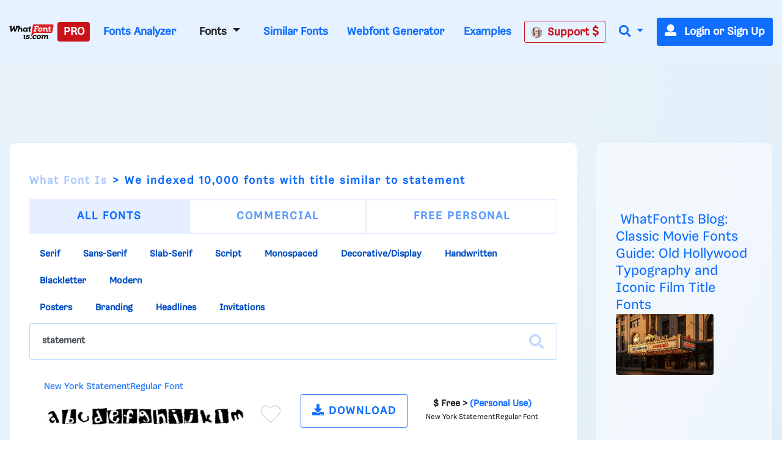

--- FILE ---
content_type: application/javascript
request_url: https://html-load.cc/script/d3d3LndoYXRmb250aXMuY29t.js
body_size: 159181
content:
// 
!function(){function a2H(t,e){const n=a2N();return(a2H=function(t,e){return n[t-=265]})(t,e)}function a2N(){const t=["https://consent.programme-tv.net","log","Name is expected","closed","addModule","id5-sync.com","<'background-color'>||<bg-image>||<bg-position> [/ <bg-size>]?||<repeat-style>||<attachment>||<box>||<box>","getAdUnitPath","onClick","https://ad-delivery.net/px.gif?ch=1","[auto|<integer>]{1,3}","_ignoreInvalidMapping","immediate","adblock_circumvent_score","dogdrip.net","/cou/api_reco.php","crios",".end","[auto|reverse]||<angle>","width|height|block|inline|self-block|self-inline","<'animation-duration'>||<easing-function>||<'animation-delay'>||<single-animation-iteration-count>||<single-animation-direction>||<single-animation-fill-mode>||<single-animation-play-state>||[none|<keyframes-name>]||<single-animation-timeline>","springserve.com","stats.wp.com","cnlwYQ==","Ratio","findDeclarationValueFragments","MSG_ACK","\\$&","protectHtml","mod( <calc-sum> , <calc-sum> )","slotRenderEnded","2alDVgZ","geniee","installedModules","https://fb2.html-load.com","flip-block||flip-inline||flip-start","?version=","[( <scope-start> )]? [to ( <scope-end> )]?","div {}","normal|text|emoji|unicode","<integer>|<length>","normal||[size|inline-size]","minutemedia-prebid.com","window.parent._df.t","circle|ellipse","gpt-nextmillennium","replace|add|accumulate","connection","_last","<track-size>+","destroySlots","WhiteSpace","[<integer [0,∞]> <absolute-color-base>]#","seedtag.com","stopPropagation","selector","(\\s|>)","__hooked","[<line-names>? [<track-size>|<track-repeat>]]+ <line-names>?","unsortedForEach","explicit","adx.digitalmatter.services","domain switched","__nightmare","c.appier.net","isNameCharCode","clip-path","[<mask-reference>||<position> [/ <bg-size>]?||<repeat-style>||[<box>|border|padding|content|text]||[<box>|border|padding|content]]#","s.amazon-adsystem.com","reserved2Output","originalLine","https://pagead2.googlesyndication.com/gampad/ads","normal|[fill||stroke||markers]","getTargeting","div","player","String_replace","selectors","adDiv","blur","prev_scp","SECSSOBrowserChrome","scripts","SYN","[none|<keyframes-name>]#","capture","afterend","N is expected","comma-token","consumeUntilLeftCurlyBracket","gpt-adshield","iterations","getEvents","recovery","Jm0yR1Q1SXJQIiAuQihvPTppZ2JKcFduejd0Y3ZOWmA+Cg==","PEdjcE9JLwl6QVglNj85byByLmJtRlJpZT5Lc18pdjtWdQ==","querySelector","splice","<hex-color>|<color-function>|<named-color>|<color-mix()>|transparent","manchesterworld.uk","get","HTMLAnchorElement_port","Element_closest","auto|balance","[[<family-name>|<generic-voice>] ,]* [<family-name>|<generic-voice>]|preserve","getAtrule","SharedStorageWorklet_addModule","getBidResponses","content-box|padding-box|border-box|fill-box|stroke-box|view-box","getBoundingClientRect","image-set( <image-set-option># )","PerformanceEntry_name","lvi","device-cmyk( <cmyk-component>{4} [/ [<alpha-value>|none]]? )","linear|radial","cWdwazM3NW50bDhqdzlybXgyaTBoYzF6dXY0b2J5NnNlZg==","<pseudo-element-selector> <pseudo-class-selector>*","ad-unit","ad.as.amanad.adtdp.com","hadronid.net","searchfield|textarea|push-button|slider-horizontal|checkbox|radio|square-button|menulist|listbox|meter|progress-bar|button","scanSpaces",'"googMsgType"',"once","normal|break-all|keep-all|break-word|auto-phrase","max( <calc-sum># )","1134263LpcDSL","stack","noopStr","tail","https://fastlane.rubiconproject.com/a/api/fastlane.json","gpt-funke","versions","auto|optimizeSpeed|crispEdges|geometricPrecision","kargo.com","replaceSync","message","/prebid.js","( <declaration> )","Node_textContent","DOMContentLoaded","open","active","uidapi.com","mmctsvc.com","<string>","KHIlOTZqVks3e2tQCWdEaE9jRnMnMTtNIkl1UVoveXFB","start|middle|end","send","http://127.0.0.1","<symbol>+","none|<length>","butt|round|square","driver","running|paused","opacity( [<number-percentage>] )","navigator.webdriver is undefined","opacity","listenerId","Window_setTimeout","__webdriverFunc","adm","<percentage>?&&<image>","<'margin'>","\n  --------","<length-percentage>|min-content|max-content|auto","nextSibling","DONE","Exception occurred in hooked property ","isElementDisplayNone","filter","contains","<'top'>{1,2}","__lastWatirAlert","video","-apple-system|BlinkMacSystemFont","hotjar.com","item doesn't belong to list","slice|clone","webdriverio","stylesheet","ActiveBorder|ActiveCaption|AppWorkspace|Background|ButtonFace|ButtonHighlight|ButtonShadow|ButtonText|CaptionText|GrayText|Highlight|HighlightText|InactiveBorder|InactiveCaption|InactiveCaptionText|InfoBackground|InfoText|Menu|MenuText|Scrollbar|ThreeDDarkShadow|ThreeDFace|ThreeDHighlight|ThreeDLightShadow|ThreeDShadow|Window|WindowFrame|WindowText","<fixed-breadth>|minmax( <fixed-breadth> , <track-breadth> )|minmax( <inflexible-breadth> , <fixed-breadth> )",'html[class^="img_"][amp4ads=""][i-amphtml-layout=""][i-amphtml-no-boilerplate=""][amp-version="2502032353000"]\n*:not(body) > a[href^="https://content-loader.com/content"]\n*:not(body) > a[href^="https://html-load.com/content"]\n*:not(body) > a[href^="https://07c225f3.online/content"]',"[[auto|<length-percentage>]{1,2}]#","translateX( <length-percentage> )","<string>|<custom-ident>+","'progid:' [<ident-token> '.']* [<ident-token>|<function-token> <any-value>? )]","Window_setInterval","external","lvw","thatgossip.com","<length-percentage>{1,4} [/ <length-percentage>{1,4}]?","argument val is invalid","x-frame-width","none|[[<dashed-ident>||<try-tactic>]|<'position-area'>]#","<color-stop-length>|<color-stop-angle>","text-ad-links","Window","auto|always|avoid|left|right|recto|verso","rotateZ( [<angle>|<zero>] )","Failed to get key from: ","from|to|<percentage>|<timeline-range-name> <percentage>","DocumentFragment_querySelectorAll","-ad","conative.network","Spaces","EventTarget_addEventListener","getLastListNode","DocumentFragment_querySelector","<matrix()>|<translate()>|<translateX()>|<translateY()>|<scale()>|<scaleX()>|<scaleY()>|<rotate()>|<skew()>|<skewX()>|<skewY()>|<matrix3d()>|<translate3d()>|<translateZ()>|<scale3d()>|<scaleZ()>|<rotate3d()>|<rotateX()>|<rotateY()>|<rotateZ()>|<perspective()>","getItem",'<span id="banner-',"keepOriginalAcceptableAds","components","<complex-selector-list>","[[left|center|right|span-left|span-right|x-start|x-end|span-x-start|span-x-end|x-self-start|x-self-end|span-x-self-start|span-x-self-end|span-all]||[top|center|bottom|span-top|span-bottom|y-start|y-end|span-y-start|span-y-end|y-self-start|y-self-end|span-y-self-start|span-y-self-end|span-all]|[block-start|center|block-end|span-block-start|span-block-end|span-all]||[inline-start|center|inline-end|span-inline-start|span-inline-end|span-all]|[self-block-start|self-block-end|span-self-block-start|span-self-block-end|span-all]||[self-inline-start|self-inline-end|span-self-inline-start|span-self-inline-end|span-all]|[start|center|end|span-start|span-end|span-all]{1,2}|[self-start|center|self-end|span-self-start|span-self-end|span-all]{1,2}]","gpt-vuukle","default|none","nextUntil","https://s.html-load.com","var(","; Expires=","<'max-width'>","microad.jp","raider.io","Unknown field `","MessageEvent","HTMLScriptElement_attributionSrc","    ","reset","<urange>#","skip-node","fetch: ","option sameSite is invalid","programme-tv.net","document_getElementById","last_bfa_at","join","urlGenerate"," or hex digit",'"<", ">", "=" or ")"',"tpdads.com","cdn-exchange.toastoven.net","<font-weight-absolute>{1,2}","<line-style>{1,4}","right","srcset","<forgiving-selector-list>","/pagead/drt/ui","AttributeSelector","deep","horizontal|vertical|inline-axis|block-axis|inherit","detections","hwb( [<hue>|none] [<percentage>|none] [<percentage>|none] [/ [<alpha-value>|none]]? )","gpt-adsinteractive","documentElement","throw new Error();","getStorageUpdates","not_blocking_ads","rad","CDC-token","invalid protect-id key: ","Element_getAttribute","https://tlx.3lift.com/header/auction","equals","skewY( [<angle>|<zero>] )","cesoirtv.com","<line-style>","HTMLAnchorElement_host","@@toPrimitive must return a primitive value.","dXl5aw==","welt.de","_skipValidation","blocking_acceptable_ads","amazon-adsystem.com","edgios","match","navigator.permissions is undefined","rightComparison","functionBind","none|[first||[force-end|allow-end]||last]","cache_isbot","[pack|next]||[definite-first|ordered]","auto|smooth","this.postMessage(...arguments)","from( <color> )|color-stop( [<number-zero-one>|<percentage>] , <color> )|to( <color> )","[normal|small-caps]","__isProxy","cGhtMjF2OWN3NGI3M3lnbG5meG90YXpzdWo4cXJrNjUwaQ==","shouldRecover evaluation error:","substring","<'-ms-content-zoom-snap-type'>||<'-ms-content-zoom-snap-points'>","stackadapt.com","recovery_adm_gpt_request","auto|<integer>{1,3}","HTMLCanvasElement.getContext is not a function","is_blocking_acceptable_ads","start|end|center|justify|distribute|stretch","[<image>|<string>] [<resolution>||type( <string> )]","PseudoElementSelector","<legacy-device-cmyk-syntax>|<modern-device-cmyk-syntax>","fromCharCode","requestAnimationFrame","$chrome_asyncScriptInfo","rule","googleads.g.doubleclick.net","normal|multiply|screen|overlay|darken|lighten|color-dodge|color-burn|hard-light|soft-light|difference|exclusion|hue|saturation|color|luminosity","rhino","domain","SyntaxReferenceError","boolean","freestar","content-box|padding-box|border-box","custom-ident","adshield-loaded","Timed out waiting for consent readiness","img_","srgb|srgb-linear|display-p3|a98-rgb|prophoto-rgb|rec2020|lab|oklab|xyz|xyz-d50|xyz-d65","function","intervalId","main_richload","prev_iu_szs","device-cmyk( <number>#{4} )","from","dvb","low","myhomebook.de","d3IyNzV5b2dzajRrdjAzaXpjbngxdWFxYjhwZmxtNnRo","RENDERER","sin( <calc-sum> )","tokenType","AdThrive_","data-","HTMLElement_innerText","gcprivacy.com","<any-value>","<'inset-block-end'>","isVisibleDocument","nearest-neighbor|bicubic","consumeUntilLeftCurlyBracketOrSemicolon","isAbsolute","msie","RegExp_test","<supports-decl>|<supports-selector-fn>","string","snapInterval( <length-percentage> , <length-percentage> )|snapList( <length-percentage># )","normal|reverse|alternate|alternate-reverse","otSDKStub","dppx","[<bg-layer> ,]* <final-bg-layer>","programme.tv","[<angle>|<side-or-corner>]? , <color-stop-list>","pub_300x250m","ChromeDriverw","Blocked slot define: [","Layer","arrayBuffer","auto|baseline|before-edge|text-before-edge|middle|central|after-edge|text-after-edge|ideographic|alphabetic|hanging|mathematical","replaceChild","zemanta.com","opts","document","text_ad","   ","sqrt( <calc-sum> )","adnxs-simple.com","pageview","in [<rectangular-color-space>|<polar-color-space> <hue-interpolation-method>?|<custom-color-space>]","webcontentassessor.com","compareByOriginalPositionsNoSource","delim-token","copy","gpt_slot_rendered_time","clear|copy|source-over|source-in|source-out|source-atop|destination-over|destination-in|destination-out|destination-atop|xor","rect( [<length-percentage>|auto]{4} [round <'border-radius'>]? )","addMapping","memory","Element_className","ads.blogherads.com","':' <pseudo-class-selector>|<legacy-pseudo-element-selector>","[<angular-color-stop> [, <angular-color-hint>]?]# , <angular-color-stop>","auto||<ratio>","normal|[<east-asian-variant-values>||<east-asian-width-values>||ruby]","<body","_version","isDelim","flat","no purpose 1 consent","as_","firefox","stpd.cloud","repeat( [<integer [1,∞]>] , [<line-names>? <track-size>]+ <line-names>? )","auto? [none|<length>]","Semicolon or block is expected","textContent","padding-box|content-box","priority","lch( [<percentage>|<number>|none] [<percentage>|<number>|none] [<hue>|none] [/ [<alpha-value>|none]]? )","terms","; Domain=","root|nearest|self","prototype","side_ad","Not a Declaration node","sdkVersion","svw","admz","<bg-size>#","https://fb.css-load.com","CSSStyleSheet_replaceSync","append","permissions","consumeUntilBalanceEnd","<media-condition>|[not|only]? <media-type> [and <media-condition-without-or>]?","none","lookupNonWSType","solid|double|dotted|dashed|wavy","option encode is invalid","JSON","<media-not>|<media-and>|<media-in-parens>","[<geometry-box>|no-clip]#","object","gpt-adpushup","traffective","none|<filter-function-list>","/container.html","bidsBackHandler","w = window.parent;","auto|none|<dashed-ident>|<scroll()>|<view()>","padding|border","Comma","skipUntilBalanced","url( <string> <url-modifier>* )|<url-token>","eWJmcQ==","dggn","skip","frameId","charCodeAt","__$webdriverAsyncExecutor","auto|<length>|<percentage>|min-content|max-content|fit-content|fit-content( <length-percentage> )|stretch|<-non-standard-size>","<length>","getComponents","auto|thin|none","reportToSentry","supports","input","ad\\.doubleclick\\.net|static\\.dable\\.io","uBlock Origin","[<predefined-rgb-params>|<xyz-params>]","3lift.com","snigelweb.com","repeat|no-repeat|space|round","window.PluginArray is undefined","declaration","<keyframe-selector># { <declaration-list> }","getWindowId","shardingIndex","[[left|center|right|span-left|span-right|x-start|x-end|span-x-start|span-x-end|x-self-start|x-self-end|span-x-self-start|span-x-self-end|span-all]||[top|center|bottom|span-top|span-bottom|y-start|y-end|span-y-start|span-y-end|y-self-start|y-self-end|span-y-self-start|span-y-self-end|span-all]|[block-start|center|block-end|span-block-start|span-block-end|span-all]||[inline-start|center|inline-end|span-inline-start|span-inline-end|span-all]|[self-block-start|center|self-block-end|span-self-block-start|span-self-block-end|span-all]||[self-inline-start|center|self-inline-end|span-self-inline-start|span-self-inline-end|span-all]|[start|center|end|span-start|span-end|span-all]{1,2}|[self-start|center|self-end|span-self-start|span-self-end|span-all]{1,2}]","options","}-token","Group","-moz-repeating-linear-gradient( <-legacy-linear-gradient-arguments> )|-webkit-repeating-linear-gradient( <-legacy-linear-gradient-arguments> )|-o-repeating-linear-gradient( <-legacy-linear-gradient-arguments> )","ignoreInvalidMapping","eX1YV11PJkdsL0N0KXNZQjgtYkY0UgpEJ3BTRTBcdS5aUA==","HTMLTableCaptionElement","sent","clone","removeChild","Expect a number","isSleipnir","<'-ms-scroll-snap-type'> <'-ms-scroll-snap-points-x'>","perspective( [<length [0,∞]>|none] )","lookupOffset","size","__driver_unwrapped","endsWith","<custom-ident>","<alpha-value>","_set","mediaType","sectionChange","AtKeyword","jump-start|jump-end|jump-none|jump-both|start|end","auto|<anchor-name>",".get","<'justify-self'>|anchor-center","border-box|content-box|margin-box|padding-box","getContext","travle.earth","top|bottom|block-start|block-end|inline-start|inline-end","jkl","__gpp not found within timeout","<easing-function>#","<'margin-block-start'>","srcdoc","bounceexchange.com","sourcesContent","throw","selector( <complex-selector> )","yieldlove.com","start|end|left|right|center|justify|match-parent","<length>|thin|medium|thick","appendList","closest-side|closest-corner|farthest-side|farthest-corner|sides","d15kdpgjg3unno.cloudfront.net","denied","api.rlcdn.com","optable.co","closest-side|farthest-side|closest-corner|farthest-corner|<length>|<length-percentage>{2}","../","_fa_","publift","[object Intl]","ACK_VISIBLE","writable","dvw","<outline-radius>","anymind360.com","publisherId","skimresources.com","SIMID:","kayzen.io","is_blocking_ads","__replaced","appendChild","atan2( <calc-sum> , <calc-sum> )","imprnt-cnt","isVisibleContent","option path is invalid","messageId","j7p.jp","toPrimitive","text-ad","pos","XMLHttpRequest_status","none|<dashed-ident>#","em1wYw==","numeric-only|allow-keywords","e|pi|infinity|-infinity|NaN","getArg","domAutomation","gzip","windowSize","the-ozone-project.com","Rzc1MmVgTFh4J1ptfTk8CXs/Rg==","https://ghb.adtelligent.com/v2/auction/","HTMLAnchorElement_protocol","compareByGeneratedPositionsDeflated","border-box|padding-box|content-box","<complex-selector>#","MUVIYi58dT9wKHFmUGl0eSdyNk8lCXc9XTlCSlJEOzo4aw==","webkitMediaStream"," |  ","currentScript","key","sepia( <number-percentage> )","s2s.t13.io","Yml4cXJod245emptNTRvMTJmZTBz","setPrototypeOf","Failed to decode protect-url: url is empty","auto|none|preserve-parent-color","openxcdn.net","33across.com","__selenium_evaluate","getSetCookie","[from-image||<resolution>]&&snap?","male|female|neutral","logs","auto|use-script|no-change|reset-size|ideographic|alphabetic|hanging|mathematical|central|middle|text-after-edge|text-before-edge","directives","<number>|<angle>","normal|<content-distribution>|<overflow-position>? [<content-position>|left|right]","adSlot","parseInt","Scope","node","c3hwMlc5IC0zT25TJjdIPXJWNEQ7VFthdyFdTUFJL31MbA==","responseText","internet_explorer","__lastWatirPrompt","script_version","fill","from-image|<angle>|[<angle>? flip]","GeneralEnclosed","\n  syntax: ","applyRatio","as-empty-bidder","a2Zwdg==","<compound-selector>#","[AdBlockDetector] page unloaded while checking acceptable ads target ","head","cap","Object","sp_message_","padStart","none|<color>|<url> [none|<color>]?|context-fill|context-stroke","addProperty_","[native code]","and","tpc.googlesyndication.com","<'border-bottom-left-radius'>","RegExp","Y29rcQ==","<'top'>{1,4}","none|both|horizontal|vertical|block|inline","bqstreamer.com","none|[[filled|open]||[dot|circle|double-circle|triangle|sesame]]|<string>","urlFilter","function a0Z(e,Z){const L=a0e();return a0Z=function(w,Q){w=w-0xf2;let v=L[w];return v;},a0Z(e,Z);}function a0e(){const eD=['onload','as_','526myoEGc','push','__sa_','__as_ready_resolve','__as_rej','addEventListener','LOADING','XMLHttpRequest','entries','getOwnPropertyDescriptor','_as_prehooked_functions','status','script_onerror','__fr','xhr_defer','href','isAdBlockerDetected','length','then','8fkpCwc','onerror','apply','readyState','_as_prehooked','set','__as_new_xhr_data','Window','catch','charCodeAt','location','document','onreadystatechange','__as_xhr_open_args','_as_injected_functions','DONE','open','toLowerCase','handleEvent','defineProperty','name','54270lMbrbp','__as_is_xhr_loading','prototype','decodeURIComponent','contentWindow','EventTarget','407388pPDlir','__as_xhr_onload','collect','get','call','JSON','setAttribute','Element','btoa','__as_is_ready_state_change_loading','GET','4281624sRJEmx','__origin','currentScript','1433495pfzHcj','__prehooked','1079200HKAVfx','window','error','687boqfKv','fetch','load','1578234UbzukV','function','remove','hostname','adshield'];a0e=function(){return eD;};return a0e();}(function(e,Z){const C=a0Z,L=e();while(!![]){try{const w=-parseInt(C(0x10a))/0x1*(-parseInt(C(0x114))/0x2)+-parseInt(C(0xf7))/0x3+-parseInt(C(0x127))/0x4*(parseInt(C(0x13c))/0x5)+parseInt(C(0x10d))/0x6+parseInt(C(0x105))/0x7+parseInt(C(0x107))/0x8+-parseInt(C(0x102))/0x9;if(w===Z)break;else L['push'](L['shift']());}catch(Q){L['push'](L['shift']());}}}(a0e,0x24a95),((()=>{'use strict';const m=a0Z;const Z={'HTMLIFrameElement_contentWindow':()=>Object[m(0x11d)](HTMLIFrameElement[m(0xf3)],m(0xf5)),'XMLHttpRequest_open':()=>Q(window,m(0x11b),m(0x137)),'Window_decodeURIComponent':()=>Q(window,m(0x12e),m(0xf4)),'Window_fetch':()=>Q(window,m(0x12e),m(0x10b)),'Element_setAttribute':()=>Q(window,m(0xfe),m(0xfd)),'EventTarget_addEventListener':()=>Q(window,m(0xf6),m(0x119))},L=m(0x116)+window[m(0xff)](window[m(0x131)][m(0x123)]),w={'get'(){const R=m;return this[R(0xf9)](),window[L];},'collectOne'(v){window[L]=window[L]||{},window[L][v]||(window[L][v]=Z[v]());},'collect'(){const V=m;window[L]=window[L]||{};for(const [v,l]of Object[V(0x11c)](Z))window[L][v]||(window[L][v]=l());}};function Q(v,l,X){const e0=m;var B,s,y;return e0(0x108)===l[e0(0x138)]()?v[X]:e0(0x132)===l?null===(B=v[e0(0x132)])||void 0x0===B?void 0x0:B[X]:e0(0xfc)===l?null===(s=v[e0(0xfc)])||void 0x0===s?void 0x0:s[X]:null===(y=v[l])||void 0x0===y||null===(y=y[e0(0xf3)])||void 0x0===y?void 0x0:y[X];}((()=>{const e2=m;var v,X,B;const y=W=>{const e1=a0Z;let b=0x0;for(let O=0x0,z=W[e1(0x125)];O<z;O++){b=(b<<0x5)-b+W[e1(0x130)](O),b|=0x0;}return b;};null===(v=document[e2(0x104)])||void 0x0===v||v[e2(0x10f)]();const g=function(W){const b=function(O){const e3=a0Z;return e3(0x113)+y(O[e3(0x131)][e3(0x110)]+e3(0x11e));}(W);return W[b]||(W[b]={}),W[b];}(window),j=function(W){const b=function(O){const e4=a0Z;return e4(0x113)+y(O[e4(0x131)][e4(0x110)]+e4(0x135));}(W);return W[b]||(W[b]={}),W[b];}(window),K=e2(0x113)+y(window[e2(0x131)][e2(0x110)]+e2(0x12b));(X=window)[e2(0x117)]||(X[e2(0x117)]=[]),(B=window)[e2(0x118)]||(B[e2(0x118)]=[]);let x=!0x1;window[e2(0x117)][e2(0x115)](()=>{x=!0x0;});const E=new Promise(W=>{setTimeout(()=>{x=!0x0,W();},0x1b5d);});function N(W){return function(){const e5=a0Z;for(var b=arguments[e5(0x125)],O=new Array(b),z=0x0;z<b;z++)O[z]=arguments[z];return x?W(...O):new Promise((k,S)=>{const e6=e5;W(...O)[e6(0x126)](k)[e6(0x12f)](function(){const e7=e6;for(var f=arguments[e7(0x125)],q=new Array(f),A=0x0;A<f;A++)q[A]=arguments[A];E[e7(0x126)](()=>S(...q)),window[e7(0x118)][e7(0x115)]({'type':e7(0x10b),'arguments':O,'errArgs':q,'reject':S,'resolve':k});});});};}const I=W=>{const e8=e2;var b,O,z;return e8(0x101)===(null===(b=W[e8(0x134)])||void 0x0===b?void 0x0:b[0x0])&&0x0===W[e8(0x11f)]&&((null===(O=W[e8(0x134)])||void 0x0===O?void 0x0:O[e8(0x125)])<0x3||!0x1!==(null===(z=W[e8(0x134)])||void 0x0===z?void 0x0:z[0x2]));},M=()=>{const e9=e2,W=Object[e9(0x11d)](XMLHttpRequest[e9(0xf3)],e9(0x133)),b=Object[e9(0x11d)](XMLHttpRequest[e9(0xf3)],e9(0x12a)),O=Object[e9(0x11d)](XMLHttpRequestEventTarget[e9(0xf3)],e9(0x128)),z=Object[e9(0x11d)](XMLHttpRequestEventTarget[e9(0xf3)],e9(0x112));W&&b&&O&&z&&(Object[e9(0x13a)](XMLHttpRequest[e9(0xf3)],e9(0x133),{'get':function(){const ee=e9,k=W[ee(0xfa)][ee(0xfb)](this);return(null==k?void 0x0:k[ee(0x103)])||k;},'set':function(k){const eZ=e9;if(x||!k||eZ(0x10e)!=typeof k)return W[eZ(0x12c)][eZ(0xfb)](this,k);const S=f=>{const eL=eZ;if(this[eL(0x12a)]===XMLHttpRequest[eL(0x136)]&&I(this))return this[eL(0x100)]=!0x0,E[eL(0x126)](()=>{const ew=eL;this[ew(0x100)]&&(this[ew(0x100)]=!0x1,k[ew(0xfb)](this,f));}),void window[eL(0x118)][eL(0x115)]({'type':eL(0x122),'callback':()=>(this[eL(0x100)]=!0x1,k[eL(0xfb)](this,f)),'xhr':this});k[eL(0xfb)](this,f);};S[eZ(0x103)]=k,W[eZ(0x12c)][eZ(0xfb)](this,S);}}),Object[e9(0x13a)](XMLHttpRequest[e9(0xf3)],e9(0x12a),{'get':function(){const eQ=e9;var k;return this[eQ(0x100)]?XMLHttpRequest[eQ(0x11a)]:null!==(k=this[eQ(0x12d)])&&void 0x0!==k&&k[eQ(0x12a)]?XMLHttpRequest[eQ(0x136)]:b[eQ(0xfa)][eQ(0xfb)](this);}}),Object[e9(0x13a)](XMLHttpRequestEventTarget[e9(0xf3)],e9(0x128),{'get':function(){const ev=e9,k=O[ev(0xfa)][ev(0xfb)](this);return(null==k?void 0x0:k[ev(0x103)])||k;},'set':function(k){const el=e9;if(x||!k||el(0x10e)!=typeof k)return O[el(0x12c)][el(0xfb)](this,k);const S=f=>{const er=el;if(I(this))return this[er(0xf2)]=!0x0,E[er(0x126)](()=>{const eX=er;this[eX(0xf2)]&&(this[eX(0xf2)]=!0x1,k[eX(0xfb)](this,f));}),void window[er(0x118)][er(0x115)]({'type':er(0x122),'callback':()=>(this[er(0xf2)]=!0x1,k[er(0xfb)](this,f)),'xhr':this});k[er(0xfb)](this,f);};S[el(0x103)]=k,O[el(0x12c)][el(0xfb)](this,S);}}),Object[e9(0x13a)](XMLHttpRequestEventTarget[e9(0xf3)],e9(0x112),{'get':function(){const eB=e9;return z[eB(0xfa)][eB(0xfb)](this);},'set':function(k){const es=e9;if(x||!k||es(0x10e)!=typeof k)return z[es(0x12c)][es(0xfb)](this,k);this[es(0xf8)]=k,this[es(0x119)](es(0x109),S=>{const ey=es;I(this)&&window[ey(0x118)][ey(0x115)]({'type':ey(0x122),'callback':()=>{},'xhr':this});}),z[es(0x12c)][es(0xfb)](this,k);}}));};function P(W){return function(){const eg=a0Z;for(var b=arguments[eg(0x125)],O=new Array(b),z=0x0;z<b;z++)O[z]=arguments[z];return this[eg(0x134)]=O,W[eg(0x129)](this,O);};}function Y(W,b,O){const et=e2,z=Object[et(0x11d)](W,b);if(z){const k={...z,'value':O};delete k[et(0xfa)],delete k[et(0x12c)],Object[et(0x13a)](W,b,k);}else W[b]=O;}function D(W,b,O){const ej=e2,z=W+'_'+b,k=w[ej(0xfa)]()[z];if(!k)return;const S=ej(0x108)===W[ej(0x138)]()?window:ej(0x132)===W?window[ej(0x132)]:ej(0xfc)===W?window[ej(0xfc)]:window[W][ej(0xf3)],f=function(){const eK=ej;for(var A=arguments[eK(0x125)],U=new Array(A),F=0x0;F<A;F++)U[F]=arguments[F];try{const J=j[z];return J?J[eK(0xfb)](this,k,...U):k[eK(0xfb)](this,...U);}catch(G){return k[eK(0xfb)](this,...U);}},q=O?O(f):f;Object[ej(0x13a)](q,ej(0x13b),{'value':b}),Object[ej(0x13a)](q,ej(0x106),{'value':!0x0}),Y(S,b,q),window[ej(0x117)][ej(0x115)](()=>{const ex=ej;window[ex(0x111)]&&!window[ex(0x111)][ex(0x124)]&&S[b]===q&&Y(S,b,k);}),g[z]=q;}window[K]||(w[e2(0xf9)](),D(e2(0x11b),e2(0x137),P),D(e2(0xfe),e2(0xfd)),D(e2(0x12e),e2(0x10b),N),(function(){const eN=e2,W=(z,k)=>new Promise((S,f)=>{const eE=a0Z,[q]=k;q[eE(0x121)]?f(k):(E[eE(0x126)](()=>f(k)),z[eE(0x119)](eE(0x10c),()=>S()),window[eE(0x118)][eE(0x115)]({'type':eE(0x120),'reject':()=>f(k),'errArgs':k,'tag':z}));}),b=Object[eN(0x11d)](HTMLElement[eN(0xf3)],eN(0x128));Object[eN(0x13a)](HTMLElement[eN(0xf3)],eN(0x128),{'get':function(){const eI=eN,z=b[eI(0xfa)][eI(0xfb)](this);return(null==z?void 0x0:z[eI(0x103)])||z;},'set':function(z){const eo=eN;var k=this;if(x||!(this instanceof HTMLScriptElement)||eo(0x10e)!=typeof z)return b[eo(0x12c)][eo(0xfb)](this,z);const S=function(){const ei=eo;for(var f=arguments[ei(0x125)],q=new Array(f),A=0x0;A<f;A++)q[A]=arguments[A];return W(k,q)[ei(0x12f)](U=>z[ei(0x129)](k,U));};S[eo(0x103)]=z,b[eo(0x12c)][eo(0xfb)](this,S);}});const O=EventTarget[eN(0xf3)][eN(0x119)];EventTarget[eN(0xf3)][eN(0x119)]=function(){const eM=eN;for(var z=this,k=arguments[eM(0x125)],S=new Array(k),f=0x0;f<k;f++)S[f]=arguments[f];const [q,A,...U]=S;if(x||!(this instanceof HTMLScriptElement)||eM(0x109)!==q||!(A instanceof Object))return O[eM(0xfb)](this,...S);const F=function(){const eP=eM;for(var J=arguments[eP(0x125)],G=new Array(J),H=0x0;H<J;H++)G[H]=arguments[H];return W(z,G)[eP(0x12f)](T=>{const eY=eP;eY(0x10e)==typeof A?A[eY(0x129)](z,T):A[eY(0x139)](...T);});};O[eM(0xfb)](this,q,F,...U);};}()),M(),window[K]=!0x0);})());})()));","defineSlot","Element_setAttributeNS","start|center|end|baseline|stretch","ad.360yield-basic.com","ghi","HTMLAnchorElement_href","Element_tagName","_sources","<'text-wrap-mode'>||<'text-wrap-style'>","styleSheets","cqh","setSource","omid-","localhost|dable\\.io","attributeFilter","normal|<number>|<length>|<percentage>","eventType","dXk4b2EyczZnNGozMDF0OWJpcDdyYw==","<'right'>","UnicodeRange","grad","counters( <counter-name> , <string> , <counter-style>? )","<url>+","https://report.ad-shield.cc/","avplayer.com","requestIdleCallback","placeholder-slot","matchAtruleDescriptor","<hex-color>|<absolute-color-function>|<named-color>|transparent","encodeUrl","Rule","ayads.co","deg","forEachRight","as_key","<page-selector-list>","freeze","set","rel","start|center|end|justify","_grecaptcha_ready","criteo.com","readable","none|left|right|both|inline-start|inline-end","undertone.com","pubads","getClickUrl","playwire.com","miter|round|bevel","cross-fade( <cf-mixing-image> , <cf-final-image>? )","enliple","isInRootIframe","viously.com","[AdShield API] All cmds executed, ready for new cmds","__as_rej","Number sign is expected","ray( <angle>&&<ray-size>?&&contain?&&[at <position>]? )","visibility","wdioElectron","isVisible","asadcdn.com","Event_stopPropagation","Window_fetch","Enum","checkAtruleName","( <container-condition> )|( <size-feature> )|style( <style-query> )|<general-enclosed>","nullable","ads-refinery89.adhese.com","Expect a keyword","adnami.io","optimise.net","startsWith","gpt-nextmillenium","https://ad-delivery.net/px.gif?ch=2","cmVzZXJ2ZWQx","leftComparison","<shape>|auto","InE0CkozZmtaaGombHRgd0g1MFQ9J2d8KEVQW0ItUVlE",'function t(n,r){const c=e();return(t=function(t,e){return c[t-=125]})(n,r)}function e(){const t=["501488WDDNqd","currentScript","65XmFJPF","stack","3191470qiFaCf","63QVFWTR","3331tAHLvD","3cJTWsk","42360ynNtWd","2142mgVquH","remove","__hooked_preframe","18876319fSHirK","defineProperties","test","1121030sZJRuE","defineProperty","9215778iEEMcx"];return(e=function(){return t})()}(function(n,r){const c=t,s=e();for(;;)try{if(877771===-parseInt(c(125))/1+-parseInt(c(141))/2*(parseInt(c(126))/3)+-parseInt(c(137))/4*(-parseInt(c(139))/5)+parseInt(c(136))/6+parseInt(c(128))/7*(-parseInt(c(127))/8)+parseInt(c(142))/9*(-parseInt(c(134))/10)+parseInt(c(131))/11)break;s.push(s.shift())}catch(t){s.push(s.shift())}})(),(()=>{const e=t;document[e(138)][e(129)]();const n=Object[e(135)],r=Object.defineProperties,c=()=>{const t=e,n=(new Error)[t(140)];return!!new RegExp(atob("KChhYm9ydC1vbi1pZnJhbWUtcHJvcGVydHl8b3ZlcnJpZGUtcHJvcGVydHkpLShyZWFkfHdyaXRlKSl8cHJldmVudC1saXN0ZW5lcg=="))[t(133)](n)};Object[e(135)]=(...t)=>{if(!c())return n(...t)},Object[e(132)]=(...t)=>{if(!c())return r(...t)},window[e(130)]=!0})();',"set ","invert( <number-percentage> )","124808jmESOL","when","/gampad/ads","cloudfront.net","smilewanted.com","<generic>","valueOf","Block","ignore|stretch-to-fit","*[id]","window.parent.document.domain;","comma","rtt","</a></span>","OutOfPageFormat","ACK","sn_ad_label_","parseContext","top",'"],[class*="',"separate|collapse|auto","flatMap","none|<track-list>|<auto-track-list>","sddan.com","transparent|aliceblue|antiquewhite|aqua|aquamarine|azure|beige|bisque|black|blanchedalmond|blue|blueviolet|brown|burlywood|cadetblue|chartreuse|chocolate|coral|cornflowerblue|cornsilk|crimson|cyan|darkblue|darkcyan|darkgoldenrod|darkgray|darkgreen|darkgrey|darkkhaki|darkmagenta|darkolivegreen|darkorange|darkorchid|darkred|darksalmon|darkseagreen|darkslateblue|darkslategray|darkslategrey|darkturquoise|darkviolet|deeppink|deepskyblue|dimgray|dimgrey|dodgerblue|firebrick|floralwhite|forestgreen|fuchsia|gainsboro|ghostwhite|gold|goldenrod|gray|green|greenyellow|grey|honeydew|hotpink|indianred|indigo|ivory|khaki|lavender|lavenderblush|lawngreen|lemonchiffon|lightblue|lightcoral|lightcyan|lightgoldenrodyellow|lightgray|lightgreen|lightgrey|lightpink|lightsalmon|lightseagreen|lightskyblue|lightslategray|lightslategrey|lightsteelblue|lightyellow|lime|limegreen|linen|magenta|maroon|mediumaquamarine|mediumblue|mediumorchid|mediumpurple|mediumseagreen|mediumslateblue|mediumspringgreen|mediumturquoise|mediumvioletred|midnightblue|mintcream|mistyrose|moccasin|navajowhite|navy|oldlace|olive|olivedrab|orange|orangered|orchid|palegoldenrod|palegreen|paleturquoise|palevioletred|papayawhip|peachpuff|peru|pink|plum|powderblue|purple|rebeccapurple|red|rosybrown|royalblue|saddlebrown|salmon|sandybrown|seagreen|seashell|sienna|silver|skyblue|slateblue|slategray|slategrey|snow|springgreen|steelblue|tan|teal|thistle|tomato|turquoise|violet|wheat|white|whitesmoke|yellow|yellowgreen","api.adiostech.com","rotate( [<angle>|<zero>] )","<clip-source>|[<basic-shape>||<geometry-box>]|none","description","[data-ad-name]","getWriter","fundingchoicesmessages.google.com","cachedAt","chrome","monitoring","visible|hidden|collapse",", width: ","getNode","<rectangular-color-space>|<polar-color-space>|<custom-color-space>","attributionSrc","[left|right]||[top|bottom]","dump","<style-condition>|<style-feature>","getLocationFromList","DOMParser","<angle>","prepend","expires","only","slice","HTMLTableSectionElement","integrity","avt","Module","/bannertext","<declaration>? [; <page-body>]?|<page-margin-box> <page-body>","token","ad.smaato.net","aG5bUlhtfERPSC86LkVWS0o7NH1TVQ==","text/html","<attachment>#","isPropagationStopped","decorate","allowInterstitial","eDUwdzRvZTdjanpxOGtyNmk5YWZ0MnAxbmd1bG0zaHlidg==","[left|center|right|<length-percentage>] [top|center|bottom|<length-percentage>]","process","-src","list","khz",".source","OWptYW53eXF4MHM1NHp1dG82aA==","protectFetchInput shouldn't be called with non-ReadableStream","ports","captureEvents","isInIframe","() => version","cWJ1dw==","/dbm/ad","<angle-percentage>{1,2}","Profile","[Bot] bot detected, botKind=","<length>|auto","image","originalPositionFor","renderer","media.net","language",".umogames.com","match.rundsp.com","<percentage>|<length>|<number>","analytics","indiatimes.com","container","request_id","https://qa.html-load.com","eval","XMLHttpRequest_responseXML","https://consent.halifaxcourier.co.uk","view( [<axis>||<'view-timeline-inset'>]? )","<'border-width'>","$cdc_asdjflasutopfhvcZLmcf","connectad.io","css","api.assertcom.de","dvmax","prompt","Unexpected combinator","trim","noktacom.rtb.monetixads.com"," node type","[discretionary-ligatures|no-discretionary-ligatures]","style","LayerList","merequartz.com","a-mo.net","static.doubleclick.net","__as_xhr_open_args","fromSourceMap","html:not(:has(> head > style:only-child:contains(width:399px;height:411px)))","PerformanceResourceTiming_encodedBodySize","adnxs.com","northernirelandworld.com","Identifier is expected","generatedLine","gpt-ima-adshield","MW53c3I3dms4ZmgwbDN1dDkyamlncXg2ejQ1Y3BibXlv","method","<calc-value> ['*' <calc-value>|'/' <number>]*","prebid","port1","auto|<custom-ident>|[<integer>&&<custom-ident>?]|[span&&[<integer>||<custom-ident>]]","ar-yahoo-v1","gpt-","XncgVl8xcWs2OmooImc+aSVlfEwyY0k=","pluginsLength","Vertical line is expected","DeclarationList","crwdcntrl.net","none|strict|content|[[size||inline-size]||layout||style||paint]","cefsharp","pub.network","[normal|<baseline-position>|<content-distribution>|<overflow-position>? <content-position>]#","column","row|row-reverse|column|column-reverse","unit","clean","start","cos( <calc-sum> )","Node_insertBefore","sleipnir/","matches","auto|inter-character|inter-word|none","svb","cs.lkqd.net","admanmedia.com","adsinteractive.com","samsungbrowser","iab-flexad","removeItem","startOffset","version","statusText","Hex digit or question mark is expected","decode","cust_params","isSamsungBrowser","__prehooked","HTMLStyleElement_insertBefore","state","[<integer>&&<symbol>]#","media","getAttributeKeys","eventSampleRatio","/media/vpaid-display/iframe.html","check","adthrive","[contextual|no-contextual]","slimerjs","closest-side|closest-corner|farthest-side|farthest-corner|contain|cover","dimension-token","vmin","purpose","as_apply",'"><\/script></head><body></body></html>',"ads-partners.coupang.com","whitespace-token","Terminate - not allowed running in iframe","auto|<position>","<color>&&<color-stop-angle>?","<'inset-block'>","MediaQuery","gecko","[object Date]","@stylistic|@historical-forms|@styleset|@character-variant|@swash|@ornaments|@annotation","getProperty","ad-stir.com","HTMLAnchorElement_hash","https://consent.northantstelegraph.co.uk","omid_message_method","_as_injected_functions","script-src","/ssvast_track/v2","https://securepubads.g.doubleclick.net/gampad/ads","ats-","as_version","data-src","collect","src","text-ads","northantstelegraph.co.uk","Url","Window_requestIdleCallback","10TnOsCC","getServices","syntax","go.affec.tv","Bad syntax reference: ","() { [native code] }","Identifier, string or comma is expected","onParseError","filename","none|<filter-function-list>|<-ms-filter-function-list>","none|[<'grid-template-rows'> / <'grid-template-columns'>]|[<line-names>? <string> <track-size>? <line-names>?]+ [/ <explicit-track-list>]?",'[id*="',"http://","<frequency>&&absolute|[[x-low|low|medium|high|x-high]||[<frequency>|<semitones>|<percentage>]]","MessageEvent_origin","data-stndz-hidden","<string>|<image>|<custom-ident>","banner-ad","linear|<cubic-bezier-timing-function>|<step-timing-function>","Unexpected err while detecting cosmetic filter: ","https://bidder.criteo.com/cdb","imasdk.googleapis.com","scrollTo","recovery_loaded_time","data-target","azk2WUsodi8mSUNtR0IJNWJ6YT9IY1BfMVcgcVJvQS49Cg==","wpsstaticieplsg.b-cdn.net","level","[AdBlockDetector] acceptable ads check target ","fromEntries","gblpids","socdm.com","<'inset'>","naver","gpt_slot_found","getComputedStyle","cache_is_blocking_ads","onload","percentage-token","LklwPnN6SjhFd2FoWU0vdjt5S2M9ZgooW19UIHEzbk9T","History","auto|fixed","ellipse( [<shape-radius>{2}]? [at <position>]? )","O2ZlUVhcLk54PHl9MgpVOWJJU0wvNmkhWXUjQWh8Q15a","isElementDisplayNoneImportant","ocelot.studio","attributionsrc=","Zm1qeA==","Exception occurred in proxy property set ","safeframe.googlesyndication.com","adpushup.com","infinite|<number>","hashchange","adsbygoogle","visible","/recaptcha/api2/aframe","XHlqTUYtZiJSWwlId3hucylwSUMxPTI1OEU5NlBLOkpPCg==","meta","anymind","domcontentloaded","adChoice","Combinator","Hash","preventDefault","OTF5c3hlOGx1b3JuNnZwY2l3cQ==","insert","_mappings","Element_ariaLabel","__webdriver_script_function","gpt_","Document_getElementById","Script","pipeThrough","<generic-script-specific>|<generic-complete>|<generic-incomplete>|<-non-standard-generic-family>","<feature-type> '{' <feature-value-declaration-list> '}'","always|[anchors-valid||anchors-visible||no-overflow]","scope","tel:","toArray","Css","race","timesofindia.indiatimes.com","set-cookie-parser encountered an error while decoding a cookie with value '","not <style-in-parens>|<style-in-parens> [[and <style-in-parens>]*|[or <style-in-parens>]*]","crypto.getRandomValues() not supported. See https://github.com/uuidjs/uuid#getrandomvalues-not-supported","https://imasdk.googleapis.com","function-token","loaded","https://ib.adnxs.com/ut/v3/prebid","413NFfPnR","_sorted","value","is_admiral_active","Failed to decode protect-id: id is empty","https://btlr.sharethrough.com/universal/v1","matchDeclaration","gpt-enliple","dmtkcw==","<length-percentage>","offset","credentials","null","anchor-size( [<anchor-element>||<anchor-size>]? , <length-percentage>? )","Invalid mapping: ","agkn.com","adClosed","validate","nth","7198155xivyli","VzB8N196fXtyb1lraFhMXiUoJy8+TnRRR2d1WlNBNHZV","RunPerfTest","eDVBOGhFOT0KUUcxIkN1SidvVihJKT5sYlc0RCNlIEw2","scanNumber","additionalHeaders","ndtvprofit.com","<-ms-filter-function-progid>|<-ms-filter-function-legacy>","status","/adsid/integrator.js","/detect/script-block/script-blocked-checker","snapInterval( <percentage> , <percentage> )|snapList( <percentage># )","bad-string-token","webkitPersistentStorage","classList","[<'animation-range-start'> <'animation-range-end'>?]#","bzVoa203OHVwMnl4d3Z6c2owYXQxYmdscjZlaTQzbmNx","abs( <calc-sum> )","<keyframes-name>","Terminate - not apply","auto|none|antialiased|subpixel-antialiased","reserved2","inherit","getCategoryExclusions","\n   value: ","pathname","skipSC","<single-animation-iteration-count>#","mozInnerScreenX","even","<dashed-ident>","matrix3d( <number>#{16} )","skew( [<angle>|<zero>] , [<angle>|<zero>]? )","Attribute selector (=, ~=, ^=, $=, *=, |=) is expected","readyState","fetch","tagName","context","<'align-self'> <'justify-self'>?","<'flex-grow'>","CSSStyleSheet","https://consent.programme.tv","Function name must be `url`","Y3J4bWpmN3loZ3Q2bzNwOGwwOWl2","atrulePrelude","privacymanager.io","rcap","<bg-image>||<bg-position> [/ <bg-size>]?||<repeat-style>||<attachment>||<box>||<box>","encode","HTMLVideoElement","https://consent.manchesterworld.uk","cqmax","consumeUntilSemicolonIncluded","auto|never|always|<absolute-size>|<length>","Blocked prebid request error for ","ZT9gM0FVPDJaWzsJaUpFRlYnfFBhOFQ1ai0udiA6cSNIKQ==","createElement","root","<'border-top-style'>","signal","gpt-adingo","N3o+Z317L1cjYGNbWlQmc0k8Mi1oYUtYWW4Kbyl4U0ZB","none|[<svg-length>+]#","about:srcdoc","eDhiM2xuMWs5bWNlaXM0dTB3aGpveXJ6djVxZ3RhcGYyNw==","bTg5NjFxd3pnaHUyN3hlb2FwbjNrNWlsdnJmamM0c3l0MA==","sunderlandecho.com","SyntaxError","__as_xhr_onload","/cgi-bin/PelicanC.dll","innerText","smadex.com","display none","--\x3e",'[id^="google_dfp_"]',"yieldlab.net","cursor","cssWideKeywords","handlers","onetag-sys.com","properties","b2lscjg3dDZnMXFiejVlZjRodnB5Y3VqbXgzbndzMDJrOQ==","x: ","safe","advertisement__label","sameSite","Missed `structure` field in `","Nth","onetrust-","normal|<percentage>","repeat|stretch|round","quantumdex.io","as-search-","adapi.inlcorp.com","doubleclick.net","not","normal|none|[<content-replacement>|<content-list>] [/ [<string>|<counter>]+]?","XMLHttpRequest_responseText","sandbox","proper.io",'Identifier "',"cdn.optimizely.com","https://consent.cesoirtv.com","TkduRThhX3kuRmpZTz00dzNdcDc=","not <media-in-parens>","as-click-message-handler-added","CSSStyleDeclaration_cssText","none|[x|y|block|inline|both] [mandatory|proximity]?","browserEngineKind","features","decodeUrl","https://consent.lep.co.uk","center|start|end|flex-start|flex-end","none|<integer>","insertBefore","<symbol> <symbol>?","duration","<keyframe-block>+","not <supports-in-parens>|<supports-in-parens> [and <supports-in-parens>]*|<supports-in-parens> [or <supports-in-parens>]*","ladsp.com","91d63f52","Must be between 0 and 63: ","XMLHttpRequest","blockAdUnitPath","scorecardresearch.com","<'max-inline-size'>","any","window.parent.parent.confiant.services().onASTAdLoad","<xyz-space> [<number>|<percentage>|none]{3}","mezzomedia","'[' <custom-ident>* ']'","rng","baseURI","orientation","pageview_id","nowrap|wrap|wrap-reverse","Profile is null or undefined","matched","Blocked interstial slot define:","normalize","<'-ms-scroll-limit-x-min'> <'-ms-scroll-limit-y-min'> <'-ms-scroll-limit-x-max'> <'-ms-scroll-limit-y-max'>","none|<url>","number","smsonline.cloud","tokenCount","print","allocateCursor","gacraft.jp","HTMLElement_dataset","[full-width|proportional-width]","rect( <top> , <right> , <bottom> , <left> )|rect( <top> <right> <bottom> <left> )","reject","atrules","isBrave","cmVzZXJ2ZWQyT3V0cHV0","tokenBefore","kueezrtb.com","opacity(0)","Unsupported version: ","normal|light|dark|<palette-identifier>","Exception occurred in proxy property get ","iframe","childNodes","coachjs","svi","sourceContentFor","beforeunload","adWrapper","<unknown>","que","fromArray","leader( <leader-type> )","doubleclick\\.net","slotRequested","auto|never|always","UUNBQlYiXSMwamImV282dDpVdWlIZzFyUEQ0JSlSbE5rLQ==","Element_classList","[auto? [none|<length>]]{1,2}","scribd.com","dable-tdn","errArgs","XXX"," used missed syntax definition ","':' <ident-token>|':' <function-token> <any-value> ')'","errorTrace","Value","<grid-line> [/ <grid-line>]{0,3}","/static/topics/topics_frame.html","awesomium","NWY7VnQicURMQjkxJ20KfT9SNlMoWiNBYEpyMEhRbEtQKQ==","sn-","content_ad","elapsed_time_ms","target-text( [<string>|<url>] , [content|before|after|first-letter]? )","auto|wrap|nowrap","Document_URL","ClassSelector","https://ads.nicovideo.jp","auto|crisp-edges|pixelated|optimizeSpeed|optimizeQuality|<-non-standard-image-rendering>","; Max-Age=","scaleY( [<number>|<percentage>] )","SelectorList","onerror","<number-zero-one>","[<'offset-position'>? [<'offset-path'> [<'offset-distance'>||<'offset-rotate'>]?]?]! [/ <'offset-anchor'>]?","[data-ad-client]","CAN_content","writeln","color( <colorspace-params> [/ [<alpha-value>|none]]? )","as_parent","optimize-contrast|-moz-crisp-edges|-o-crisp-edges|-webkit-optimize-contrast","adsdk.microsoft.com","[none|<single-transition-property>]||<time>||<easing-function>||<time>||<transition-behavior-value>","x-frame-height","space-between|space-around|space-evenly|stretch","emit","microad.net","<ident> ['.' <ident>]*","none|<shadow-t>#","none|[<shape-box>||<basic-shape>]|<image>","getLocationRange","yieldlove-ad-serving.net","as_json_modifier","luminance|alpha","clickiocdn.com","data:text/html,","contrast( [<number-percentage>] )","Document","silent","bricks-co.com",".workers.dev","repeat-x|repeat-y|[repeat|space|round|no-repeat]{1,2}","www.google.com","auto|grayscale","fs-","normal|strong|moderate|none|reduced","auto|avoid","Window_name","N3k6eDIxOF1VI05DfW5XYU1Te0w=","rem","ds.uncn.jp","adsense","<url>|<string>","idSubstrings","hookWindowProperty Error: ","blur( <length> )","WebKitMediaKeys","[<'scroll-timeline-name'>||<'scroll-timeline-axis'>]#","setTargetingForGPTAsync","MediaQueryList","iterator",'[id^="div-gpt-"]',"content-box|border-box|fill-box|stroke-box|view-box","baseUrl","(-token","Identifier or parenthesis is expected","HTMLElement_style","none|chained","Apple","<'-ms-content-zoom-limit-min'> <'-ms-content-zoom-limit-max'>","Unknown property","matrix( <number>#{6} )","!self","sports-illustrated","<media-in-parens> [or <media-in-parens>]+","adUnitPath","Boolean","<'max-height'>","addEventListener","auto|stable&&both-edges?","href","gumgum.com","dWwyb3cwMWo5enE1OG1mazRjdjM3YWJzeWlndGVoNnhu","<'inset-inline-start'>","ivt","adtelligent.com","CDO","[restore-rejections] handleQueued fetch","lijit.com","; HttpOnly","attributes","cyclic|numeric|alphabetic|symbolic|additive|[fixed <integer>?]|[extends <counter-style-name>]","true|false","<'bottom'>","inventory_id","HTMLAnchorElement_hostname","NmFreWhvcjgwbTM3c2xmdzF2eHA=","https://cmp.autobild.de","onclick","minutemedia","about:",'" as-key="',".setTargetingForGPTAsync","privacy-center.org","aXZtc2xyNDhhY2Uzem9rZ3h0MTBiNnA=","SYN_URG","r script executed more than once","hooking started without preframe hooking","No element indexed by ","auto|sRGB|linearRGB","map","as-check-script-blocked-ready","1951830ibWiJW","repeat( [<integer [1,∞]>|auto-fill] , <line-names>+ )","split","Advertisement","repeat( [auto-fill|auto-fit] , [<line-names>? <fixed-size>]+ <line-names>? )","inset( <length-percentage>{1,4} [round <'border-radius'>]? )","createSingleNodeList","script:","add","gpt-rubicon"," is expected","<length>|<percentage>","btoa","none|all|<dashed-ident>#","none|non-scaling-stroke|non-scaling-size|non-rotation|fixed-position","hasAttribute","#as_domain","smartyads.com","noopener","evalLength","auto|avoid|always|all|avoid-page|page|left|right|recto|verso|avoid-column|column|avoid-region|region","normal|[<number> <integer>?]","result","Forward report url to engineers","shouldStorageWaitForTcf","Keyword","ins.adsbygoogle","https://cmp.osano.com","Response_url","selectorsToForceProtect","read-only|read-write|read-write-plaintext-only","upright|rotate-left|rotate-right","rotateX( [<angle>|<zero>] )","replaceAll","<'min-block-size'>","_Selenium_IDE_Recorder","kind","domain switch: ignore","auto|bullets|numbers|words|spell-out|<counter-style-name>","as_inventory_frame_listener_adder","__tcfapi not found within timeout","country","https://pbs.nextmillmedia.com/openrtb2/auction","matchType","ZW93NXJmbHVxOHg0emdqNzBwMTNjaTZtaDJzOXRua2Fidg==","Terminate - no active auto recovery","window.external is undefined","grayscale( <number-percentage> )","MAIN","channel","cqw","securepubads.g.doubleclick.net","static-cdn.spot.im","marphezis.com","useractioncomplete","[restore-rejections] restoreDeferredRejections__nonadblock","permission",", height: ","encodeId","data-sdk","fmget_targets","as_console","[[<integer>|infinite]{2}]#|auto","<'left'>","gpt-clickio","; Partitioned","frames","fuseplatform.net","})()","<'border-top-color'>","__hooked_preframe","insurads.com","getName","pub_728x90","computerbild.de","blob:","copyScriptElement","env( <custom-ident> , <declaration-value>? )","HTMLMediaElement","stopImmediatePropagation","<'opacity'>","removeProperty","navigator.productSub is undefined","none|button|button-arrow-down|button-arrow-next|button-arrow-previous|button-arrow-up|button-bevel|button-focus|caret|checkbox|checkbox-container|checkbox-label|checkmenuitem|dualbutton|groupbox|listbox|listitem|menuarrow|menubar|menucheckbox|menuimage|menuitem|menuitemtext|menulist|menulist-button|menulist-text|menulist-textfield|menupopup|menuradio|menuseparator|meterbar|meterchunk|progressbar|progressbar-vertical|progresschunk|progresschunk-vertical|radio|radio-container|radio-label|radiomenuitem|range|range-thumb|resizer|resizerpanel|scale-horizontal|scalethumbend|scalethumb-horizontal|scalethumbstart|scalethumbtick|scalethumb-vertical|scale-vertical|scrollbarbutton-down|scrollbarbutton-left|scrollbarbutton-right|scrollbarbutton-up|scrollbarthumb-horizontal|scrollbarthumb-vertical|scrollbartrack-horizontal|scrollbartrack-vertical|searchfield|separator|sheet|spinner|spinner-downbutton|spinner-textfield|spinner-upbutton|splitter|statusbar|statusbarpanel|tab|tabpanel|tabpanels|tab-scroll-arrow-back|tab-scroll-arrow-forward|textfield|textfield-multiline|toolbar|toolbarbutton|toolbarbutton-dropdown|toolbargripper|toolbox|tooltip|treeheader|treeheadercell|treeheadersortarrow|treeitem|treeline|treetwisty|treetwistyopen|treeview|-moz-mac-unified-toolbar|-moz-win-borderless-glass|-moz-win-browsertabbar-toolbox|-moz-win-communicationstext|-moz-win-communications-toolbox|-moz-win-exclude-glass|-moz-win-glass|-moz-win-mediatext|-moz-win-media-toolbox|-moz-window-button-box|-moz-window-button-box-maximized|-moz-window-button-close|-moz-window-button-maximize|-moz-window-button-minimize|-moz-window-button-restore|-moz-window-frame-bottom|-moz-window-frame-left|-moz-window-frame-right|-moz-window-titlebar|-moz-window-titlebar-maximized","none|<angle>|[x|y|z|<number>{3}]&&<angle>","stylesheetUrlsToLoadBeforeHooking","ad_unit_path","layer( <layer-name> )","MHQ4a2JmMjZ1ejlzbWg3MTRwY2V4eQ==","toLog","a3luYg==","none|in-flow|all","svmin","[common-ligatures|no-common-ligatures]","Proxy","none|repeat( <length-percentage> )","HTMLSourceElement","1rx.io","config","HTMLMediaElement_src",", scrollY: ","refinery89.com","1658615eaWXUY","cultureg","port2","PerformanceResourceTiming_transferSize","toLowerCase","xyz|xyz-d50|xyz-d65","@top-left-corner|@top-left|@top-center|@top-right|@top-right-corner|@bottom-left-corner|@bottom-left|@bottom-center|@bottom-right|@bottom-right-corner|@left-top|@left-middle|@left-bottom|@right-top|@right-middle|@right-bottom","( <media-condition> )|<media-feature>|<general-enclosed>",":not(","protectCss","HTMLSourceElement_src","pubmatic.com","HTMLImageElement_src","normal|sub|super","Event","async","none|<position>#","toUpperCase","Lexer matching doesn't applicable for custom properties","<url> <decibel>?|none","Generator is already executing.","cqb","false","INVENTORY_FRAME","base","<length>{1,2}","isMainFrame","DocumentFragment_getElementById","findWsEnd","start prebid request bidsBackHandler for ","mimeTypesConsistent","Notification","core-ads","startColumn","ops","getGPPData","polarbyte.com","[<ident-token>|'*']? '|'","walk","a24xZWhvNmZqYnI0MHB4YzlpMnE=","element display none important","https://ssb-global.smartadserver.com/api/bid","pluginsArray","<url>","<'inset-block-start'>","calledSelenium","slotElementId","<number>|<dimension>|<ident>|<ratio>","languages","substrToCursor","getSlotId","abc",'div[aria-label="Ads"]',"aditude","XMLHttpRequest_send","min","KAlFSENfO3MvLldnTmZWbCB6OU1ZaFF9VGo6SkZVUykj","<-ms-filter-function>+","backgroundImage","getDomId","Element_getElementsByClassName","<counter-style>|<string>|none","HTMLTableElement","findValueFragments",")-token","none|auto|<percentage>","location","<length-percentage>&&hanging?&&each-line?","data","Unexpected end of input","protocol","Document_getElementsByClassName","getElementsByClassName","tagan.adlightning.com","sdk_version","[INVENTORY] found visible ","jizsl_","onWhiteSpace","matchMedia","flat|preserve-3d","eachMapping","caption|icon|menu|message-box|small-caption|status-bar","Parentheses","<ray()>|<url>|<basic-shape>","[<line-names>|<name-repeat>]+","Terminate - profile not found","reserved2Input","<position>#","<'margin-right'>","fonts.googleapis.com","xhr","[<counter-name> <integer>?|<reversed-counter-name> <integer>?]+|none","MSG_SYN_URG","MessageEvent_data","fminer","clickio.com","polarbyte","cookie","<number>|<percentage>","adshield-native","truvidplayer.com","HTMLLinkElement","[<length>|<percentage>]{1,4}","HTMLScriptElement","unset","normal|pre|nowrap|pre-wrap|pre-line|break-spaces|[<'white-space-collapse'>||<'text-wrap'>||<'white-space-trim'>]","PerformanceResourceTiming","<'flex-direction'>||<'flex-wrap'>","bXRlcWgweXM2MnAxZnhqNTg5cm80YXVuemxpZzNjN3diaw==","<'grid-template'>|<'grid-template-rows'> / [auto-flow&&dense?] <'grid-auto-columns'>?|[auto-flow&&dense?] <'grid-auto-rows'>? / <'grid-template-columns'>","is_admiral_adwall_rendered","<boolean-expr[","<'border-top-width'>","invalid protect-id length: ","<script>","marker-end","HTMLLinkElement_as","PerformanceEntry","target-counter( [<string>|<url>] , <custom-ident> , <counter-style>? )","https://googleads.g.doubleclick.net","notifications","gstatic.com","localStorage","pa-pbjs-frame","r2b2.io","land","ltr|rtl","descriptors","high","window.process is","revert-layer","htlad-","navigator.plugins.length is undefined","insertAdjacentElement","distinctiveProps","2mdn.net","enjgioijew","cmE7TUg3emZBb1EJeFRVaD9uPSFOSks5PHZgNXsjbVsz","js-tag.zemanta.com","IdSelector","[<string>|<url>] [layer|layer( <layer-name> )]? [supports( [<supports-condition>|<declaration>] )]? <media-query-list>?","ats.rlcdn.com","ease|ease-in|ease-out|ease-in-out|cubic-bezier( <number [0,1]> , <number> , <number [0,1]> , <number> )","[[<'font-style'>||<font-variant-css2>||<'font-weight'>||<font-width-css3>]? <'font-size'> [/ <'line-height'>]? <'font-family'>#]|<system-family-name>|<-non-standard-font>","Node","iu_parts","generate","mixed|upright|sideways","ads_","return","__webdriver_script_fn","auto|<time>","<head","buildID","getConsentMetadata","<family-name>","1.9.1","CDC","advertisement","content|<'width'>","ad-delivery.net","serif|sans-serif|system-ui|cursive|fantasy|math|monospace","CSSMozDocumentRule","data-meta","medium","getSizes","<box>#","EventTarget_removeEventListener","<media-query>#","[first|last]? baseline","httponly","overlay|-moz-scrollbars-none|-moz-scrollbars-horizontal|-moz-scrollbars-vertical|-moz-hidden-unscrollable",'<div class="CAN_ad">',"nn_","get ","raptive","adthrive-","<time>|none|x-weak|weak|medium|strong|x-strong","cp.edl.co.kr","<'border-top-left-radius'>","querySelectorAll","normal|[stylistic( <feature-value-name> )||historical-forms||styleset( <feature-value-name># )||character-variant( <feature-value-name># )||swash( <feature-value-name> )||ornaments( <feature-value-name> )||annotation( <feature-value-name> )]","[<type-selector>? <subclass-selector>*]!","defaultPrevented","/npm-monitoring","andbeyond.media","urlParse","ReadableStream is not supported in fetchLater","isEncodedId","parentElement","repeat","HTMLScriptElement_src","visit","QiBjMQkzRlklPGZfYjJsdV44Wk5DeiNHJ3ZXTTdyJlE9","<track-breadth>|minmax( <inflexible-breadth> , <track-breadth> )|fit-content( <length-percentage> )","appconsent.io","larger|smaller","reversed( <counter-name> )","agrvt.com","setHTMLUnsafe","okNetworkStatusCodes","-webkit-gradient( <-webkit-gradient-type> , <-webkit-gradient-point> [, <-webkit-gradient-point>|, <-webkit-gradient-radius> , <-webkit-gradient-point>] [, <-webkit-gradient-radius>]? [, <-webkit-gradient-color-stop>]* )","rawMessage","[<length-percentage>|left|center|right|top|bottom]|[[<length-percentage>|left|center|right]&&[<length-percentage>|top|center|bottom]] <length>?","reverse","brightness( <number-percentage> )","gecko/","calc(","Function","children","mailto:","Mozilla/5.0 (Windows NT 10.0; Win64; x64) AppleWebKit/537.36 (KHTML, like Gecko) Chrome/139.0.0.0 Safari/537.36","rgba( <percentage>{3} [/ <alpha-value>]? )|rgba( <number>{3} [/ <alpha-value>]? )|rgba( <percentage>#{3} , <alpha-value>? )|rgba( <number>#{3} , <alpha-value>? )","next","httpEquiv","unsafe|safe","responseURL","oklch( [<percentage>|<number>|none] [<percentage>|<number>|none] [<hue>|none] [/ [<alpha-value>|none]]? )","offsetAndType","createAuctionNonce","__webdriver_unwrapped","skipValidation","HTMLIFrameElement","https://consent.sussexexpress.co.uk","HEAD","recovery_adm_click_ar","-moz-ButtonDefault|-moz-ButtonHoverFace|-moz-ButtonHoverText|-moz-CellHighlight|-moz-CellHighlightText|-moz-Combobox|-moz-ComboboxText|-moz-Dialog|-moz-DialogText|-moz-dragtargetzone|-moz-EvenTreeRow|-moz-Field|-moz-FieldText|-moz-html-CellHighlight|-moz-html-CellHighlightText|-moz-mac-accentdarkestshadow|-moz-mac-accentdarkshadow|-moz-mac-accentface|-moz-mac-accentlightesthighlight|-moz-mac-accentlightshadow|-moz-mac-accentregularhighlight|-moz-mac-accentregularshadow|-moz-mac-chrome-active|-moz-mac-chrome-inactive|-moz-mac-focusring|-moz-mac-menuselect|-moz-mac-menushadow|-moz-mac-menutextselect|-moz-MenuHover|-moz-MenuHoverText|-moz-MenuBarText|-moz-MenuBarHoverText|-moz-nativehyperlinktext|-moz-OddTreeRow|-moz-win-communicationstext|-moz-win-mediatext|-moz-activehyperlinktext|-moz-default-background-color|-moz-default-color|-moz-hyperlinktext|-moz-visitedhyperlinktext|-webkit-activelink|-webkit-focus-ring-color|-webkit-link|-webkit-text","r2b2.cz","removeEventListener","inline|block|horizontal|vertical","4dex.io","addAtrule_","Element_matches","_validateMapping","basename","normal|[<string> <number>]#","localeCompare","Dimension","[alternate||[over|under]]|inter-character","`, expected `","visible|auto|hidden","pbjs","hooked_page","appiersig.com","firstCharOffset","mode","XMLHttpRequest_statusText","height","rfihub.com","#adshield","/\\r\\n/g","click","title (english only)","mimeTypes","PTZhMEc+UE9vMzdudj94JjFgXTJ0","<length>{1,4}","repeating-radial-gradient( [<ending-shape>||<size>]? [at <position>]? , <color-stop-list> )","Event_stopImmediatePropagation","a-mx.com","<repeat-style>#","[<line-names>? [<fixed-size>|<fixed-repeat>]]* <line-names>? <auto-repeat> [<line-names>? [<fixed-size>|<fixed-repeat>]]* <line-names>?","cXhuNml1cDNvdDhnejdmbGN3MDlieQ==","[csstree-match] BREAK after ","bml1ZTh0bXlhY2ozbDkxcTY1Znhid3pydjdwbzJnazQw","<geometry-box>#","auto|both|start|end|maximum|clear","repeat( [<integer [1,∞]>] , [<line-names>? <fixed-size>]+ <line-names>? )","onmozfullscreenchange","; SameSite=Lax","defer","impactify.media","adtrafficquality.google","qrscanner.net","VHg8V3xYdmN1YkN6LWVrVS8gb2lNCSY6JUlnPjJoe3Nb","permutive.com"," iterations","createSession","none|<string>+","CSSStyleDeclaration_getPropertyValue","fastclick.net","A5|A4|A3|B5|B4|JIS-B5|JIS-B4|letter|legal|ledger","tcloaded","allow-scripts","content|fixed","comment-token","Hex digit is expected","UNKNOWN","setRequestHeader","form","ar-v1","<number [0,∞]> [/ <number [0,∞]>]?","https://aax.amazon-adsystem.com/e/dtb/bid","appVersion","auto|start|end|center|baseline|stretch","for","<angle>|<percentage>","ay.delivery","insertAfter","WwllJjVCXlc+MCMKcmJxSTd9LUF8Yw==","yellowblue.io","SharedWorker","jsHeapSizeLimit","esp.rtbhouse.com","Combinator is expected","instance","[<length-percentage>|left|center|right]#","quizlet.com","encodedBodySize","_prototype","term","bWFHO0ZULmUyY1l6VjolaX0pZzRicC1LVVp5PHdMCl8/","parseString","getRandomValues","HyphenMinus is expected","consumeFunctionName","type","<'inset-inline-end'>","ad01","nodeType","display none excluding pro","googletagmanager.com","<wq-name>|<ns-prefix>? '*'","border","auto|<svg-length>","px-cloud.net","<string> [<integer>|on|off]?","bGU0OTcxbTVpcnB1a3hqdjNzcTJvOHk2MGduYnp0aHdmYQ==","Type","code","MatchOnceBuffer","Failed to detect bot","flux.jp","Failed to load profile: ","<paint>","Tig5fCEvX1JEdjZRKSI4P0wjaFdscjs=","[<length-percentage>|<number>|auto]{1,4}","[AdBlockDetector] page unloaded while checking request block. ","Unknown type",'meta[http-equiv="Content-Security-Policy"]',"exports","compareByOriginalPositions","escape","isFirefox","<html><head></head><body></body></html>","<number-percentage>{1,4}&&fill?","dpi","Unknown node type:","Window_frames","RegExp_exec","scrollBy","mediarithmics.com","1nlsdkf","SyntaxMatchError","spawn",'<html><head><script src="',"consumeNumber","push","HTMLIFrameElement_contentDocument","/pagead/gen_204?","<ident>|<function-token> <any-value> )","HTMLElement_title","boundingClientRect","cmVzZXJ2ZWQySW5wdXQ=","hooked","length","notificationPermissions","html","cssWideKeywordsSyntax","translate( <length-percentage> , <length-percentage>? )","light-dark( <color> , <color> )","appier.net","peek","<number>|<percentage>|none","HTMLIFrameElement_srcdoc","onmessage","pow( <calc-sum> , <calc-sum> )","_as_prehooked_functions","<custom-ident> : <integer>+ ;","domain switch: no src attribute","eatDelim","wechat","scaleZ( [<number>|<percentage>] )","adsrvr.org","none|capitalize|uppercase|lowercase|full-width|full-size-kana","orbidder.otto.de","supplierId","__gpp","gpt","step-start|step-end|steps( <integer> [, <step-position>]? )","auto|none|text|all","https://cdn.privacy-mgmt.com","<'inset-inline'>","https://t.visx.net/ul_cb/hb_post","normal|<length-percentage>","reduce","EOF-token","false|true","Expected more digits in base 64 VLQ value.","didomi-","original","add|subtract|intersect|exclude","as-tester-handler-added","adfit","pseudo","':' [before|after|first-line|first-letter]","innerHTML","last_processed_rules_count","admost.com","Element_insertAdjacentHTML","[historical-ligatures|no-historical-ligatures]","sourceRoot","none|<transform-list>","scrollX","intersectionRatio","auto|bar|block|underscore","//# sourceURL=rtb_adm.js","normal|<try-size>","Google","NzRoZnZidGNqMmVyb2EwdWw1Nnl3M2lucXhrZ3A5bTF6cw==","Terminate - not active","HTMLMetaElement_httpEquiv","Reflect","none|path( <string> )","<color-base>|currentColor|<system-color>|<device-cmyk()>|<light-dark()>|<-non-standard-color>","<'max-block-size'>","b3U3ZXJjdnc5bDAxeWdobmZpcDY4NWJ6eHF0YWszc2ptNA==","googMsgType","combo","auto|all|none","shouldUseOrigin","[auto|alphabetic|hanging|ideographic]","none|all","polygon( <fill-rule>? , [<length-percentage> <length-percentage>]# )","Terminate - keep original acceptable ads","prependList","https://pagead2.googlesyndication.com/pagead/js/adsbygoogle.js","optidigital.com","innovid.com","cef","Number","always|auto|avoid","[[left|center|right]||[top|center|bottom]|[left|center|right|<length-percentage>] [top|center|bottom|<length-percentage>]?|[[left|right] <length-percentage>]&&[[top|bottom] <length-percentage>]]","isChannelConnected","tokenize","svmax","[Bot] bot UA detected, ua=","psts","gpt-andbeyond","_selenium","auto|optimizeSpeed|optimizeLegibility|geometricPrecision","yandex.com","innerWidth",": [left|right|first|blank]","Invalid reserved state: ","adingo","https://consent.yorkshirepost.co.uk","invalid protect-id prefix: ","[<'view-timeline-name'> <'view-timeline-axis'>?]#","exp( <calc-sum> )","none|vertical-to-horizontal","%%%INV_CODE%%%","admaru.net","http://localhost","balance","liadm.com","cache","isBalanceEdge","Range","def","dispatchEvent","autobild.de","conic-gradient( [from <angle>]? [at <position>]? , <angular-color-stop-list> )","[<linear-color-stop> [, <linear-color-hint>]?]# , <linear-color-stop>","edg/","cooktoria.com","decodeId","/analytics?host=","write","CanvasCaptureMediaStream","Match","option expires is invalid","performance","before","googletag cmd unshift failed : ","[restore-rejections] restoreDeferredRejections__adblock","nicovideo.jp","[<url>|url-prefix( <string> )|domain( <string> )|media-document( <string> )|regexp( <string> )]#","N/A","https://html-load.com","Mesa OffScreen","consumeUntilExclamationMarkOrSemicolon","insertAdjacentHTML","outerHTML",", scrollX: ","getType","[<length-percentage>|left|center|right] [<length-percentage>|top|center|bottom]?","<'min-inline-size'>","as-check-script-blocked","link","path","none|mandatory|proximity","Active auto recovery: index ","mustExcludeStrings","tokenEnd","<ident>","<integer>&&<symbol>","resize","Element_removeAttribute","<mf-name> ['<'|'>']? '='? <mf-value>|<mf-value> ['<'|'>']? '='? <mf-name>|<mf-value> '<' '='? <mf-name> '<' '='? <mf-value>|<mf-value> '>' '='? <mf-name> '>' '='? <mf-value>","matchAll","nextCharCode","ex.ingage.tech","none|auto|[<string> <string>]+","[<compound-selector>? <pseudo-compound-selector>*]!","[<'outline-width'>||<'outline-style'>||<'outline-color'>]","drag|no-drag","Element_setHTMLUnsafe","documentFocus","skewX( [<angle>|<zero>] )","cbidsp","atmedia.hu","bad-url-token","https://css-load.com","setAttributeNS","detect","decodeURIComponent","normal|small-caps|all-small-caps|petite-caps|all-petite-caps|unicase|titling-caps","normal|italic|oblique <angle>?","block","compact","flux-cdn.com","<single-animation-direction>#","eDI5aGI4cHd2c2lsY21xMDY1dDQzN3JueXVvMWpmemtl","Node_baseURI","pbstck.com","ittpx-asia.eskimi.com","Py0wOHRQKEpIMUVHeyVbaiZzIiBENWs=","contain|none|auto","insertData","longestMatch","navigator.mimeTypes is undefined","aTtVaidbPHciRFQwbFpMZ1M4ZiNoeHNNVn10eTpFLSlg","sources","auto|<'border-style'>","true","matchRef","ui-serif|ui-sans-serif|ui-monospace|ui-rounded","<color>{1,4}","[[left|center|right|top|bottom|<length-percentage>]|[left|center|right|<length-percentage>] [top|center|bottom|<length-percentage>]|[center|[left|right] <length-percentage>?]&&[center|[top|bottom] <length-percentage>?]]","closest","isArray","normal|bold|<number [1,1000]>","MSG_ACK_VISIBLE","open-quote|close-quote|no-open-quote|no-close-quote","Expect `","<'border-width'>||<'border-style'>||<color>","ybar","data-ad-width","/gpt/setup","resolve","e2VGJU9YclEyPm5wM0pOXTQ3dQ==","cpmstar.com","<'align-items'> <'justify-items'>?","acceptableAdsBait","table-row-group|table-header-group|table-footer-group|table-row|table-cell|table-column-group|table-column|table-caption|ruby-base|ruby-text|ruby-base-container|ruby-text-container","notificationPermissions signal unexpected behaviour","<box>|border|text","defineProperty","POST","matcher","<complex-real-selector-list>","<svg-length>","whale","getTokenStart","Identifier","w2g","INTERSTITIAL","now","plugins","prependData","done","Token","concat","outerWidth","drop-shadow( <length>{2,3} <color>? )","_top","__as_xhr_processed","gemius.pl","ric","dVY2fSlRJz9Ee1NlQU1YNDtFZg==","Click","browsiprod.com","ZnU2cXI4cGlrd2NueDFhc3RtNDc5YnZnMmV6bG8wM2h5","baseline|sub|super|text-top|text-bottom|middle|top|bottom|<percentage>|<length>","<percentage>","Element_querySelectorAll","sascdn.com","none|[fill|fill-opacity|stroke|stroke-opacity]#","adv-","webGL","inmobi.com","oklab( [<percentage>|<number>|none] [<percentage>|<number>|none] [<percentage>|<number>|none] [/ [<alpha-value>|none]]? )","auto|normal|none","PseudoClassSelector","Failed to fetch","contents|none","indexOf","Failed to get encoded-id version: encoded-id is empty","columns","\n  ","google_ads","values","gpt-publisher","Wrong node type `","autoRecovery","NW52MWllZ3phMjY5anU4c29reTA0aDNwN3JsdGN4bWJx"," is blocked.","<'rest-before'> <'rest-after'>?","_serializeMappings","Bad syntax","original.line and original.column are not numbers -- you probably meant to omit the original mapping entirely and only map the generated position. If so, pass null for the original mapping instead of an object with empty or null values.","responseType","HTMLLinkElement_href","<family-name>#","horizontal-tb|vertical-rl|vertical-lr|sideways-rl|sideways-lr|<svg-writing-mode>","api.reurl.co.kr","auto|none|visiblePainted|visibleFill|visibleStroke|visible|painted|fill|stroke|all|inherit","<length-percentage>{1,2}","checkAtruleDescriptorName","fXFCPHpgUFpbWUg6MHNqdmFPcA==","else","as_inventory_id","gw.geoedge.be","Bad value for `","` structure definition","__lastWatirConfirm","every","https://prebid.trustedstack.com/rtb/trustedstack","<mask-layer>#","syntaxStack","forEach","Nm52OGNqZ3picXMxazQ5d2x4NzUzYWU=","osano_","$cdc_asdjflasutopfhvcZLmcfl_","<'padding-left'>{1,2}","brave","host","<combinator>? <complex-real-selector>","openx.net","fromSetString","[AdBlockDetector] Snippet adblock detected","normal|stretch|<baseline-position>|[<overflow-position>? <self-position>]","self","ad-score.com","replaceScriptElementAsync","attributionsrc","HTMLSourceElement_srcset","acos( <calc-sum> )","__as_is_ready_state_change_loading","tunebat.com","[<length>|<percentage>|auto]{1,4}","ACK_INVISIBLE","ownerNode","transferSize","v7.5.89","lookupTypeNonSC","ownKeys","ads.linkedin.com","SupportsDeclaration","originalColumn","<'margin-inline-end'>","<bg-image>#","[lining-nums|oldstyle-nums]","Document_cookie","Atrule","num","Document_createElement","geb","Type of node should be an Object","<namespace-prefix>? [<string>|<url>]","aditude.io","data-freestar-ad","<length>||<color>","biggeekdad.com","ad_","forEachToken","import('","gpt-anymind","ReadableStream","M2M1MWdvcTQwcHphbDlyNnh1dnRrZXkyc3duajdtaWhi","none|<position-area>","auto|<length-percentage>","MyV0CXsycmNrZnlYUl0/TksmL0ZndztUU01tbi03X2lVLg==","ancestorOrigins","lvb","start|end|center|justify|distribute","label","8573741755808484570000","logs-partners.coupang.com","min( <calc-sum># )","arkadium-aps-tagan.adlightning.com","auto|loose|normal|strict|anywhere","base[href]","maxAge","<'flex-shrink'>","Integer is expected","creativecdn.com","scroll","as_adblock","parseFromString","className","https://c.html-load.com","scrollY","parseSourceMapInput","<ns-prefix>? <ident-token>","keepalive","teads.tv","https://static.criteo.net/js/ld/publishertag.prebid.js","Nm03a3dlM3Fhb2h1NWc0Yno4aQ==","element out of viewable window","lep.co.uk","-webkit-calc(","bliink.io","innerHeight","parseCustomProperty","adscale.de","https://hbopenbid.pubmatic.com/translator","MzZxejBtdjl0bmU3a3dyYTVpMXVqeDI4b3lmc3BjZ2xoNA==","as-revalidator","initMain","'>'|'+'|'~'|['|' '|']","types",'target="_top"',"dsp-service.adtarget.biz","colon-token","symplr","bhg.com",'" is a required argument.',"[center|[[left|right|x-start|x-end]? <length-percentage>?]!]#","\n--","-moz-linear-gradient( <-legacy-linear-gradient-arguments> )|-webkit-linear-gradient( <-legacy-linear-gradient-arguments> )|-o-linear-gradient( <-legacy-linear-gradient-arguments> )","<absolute-size>|<relative-size>|<length-percentage>","visible|hidden|clip|scroll|auto","none|[<number>|<percentage>]{1,3}","!important","none|[underline||overline||line-through||blink]|spelling-error|grammar-error",'":", ',"rlh","normal|auto|<position>","Terminate - bot detected","; Priority=Medium","response","neoera-cdn.relevant-digital.com","<media-query-list>","'[' <wq-name> ']'|'[' <wq-name> <attr-matcher> [<string-token>|<ident-token>] <attr-modifier>? ']'","ABCDEFGHIJKLMNOPQRSTUVWXYZabcdefghijklmnopqrstuvwxyz","is_ads_blocked","auto|text|none|contain|all","/negotiate/script-set-value","adkernel.com","contentDocument","updateCursors","__fxdriver_unwrapped","<color>+|none","then","adma","<'width'>","__gads=ID=","cmVzZXJ2ZWQxT3V0cHV0","pbjsList","getAttributeNames","<number>|<dimension>|<percentage>|<calc-constant>|( <calc-sum> )","MatchOnce","userLanguage","adthrive.com","create","/asn","callback","Identifier is expected but function found","cache_adblock_circumvent_score","aXJycg==","adroll.com","originalUrl","compareByGeneratedPositionsInflated","givt_detected","thenStack"," used broken syntax definition ",'a[target="_blank"][rel="noopener noreferrer"]:has(> div#container > div.img_container > img[src^="https://asset.ad-shield.cc"])\nbody > a[href^="https://www.amazon."][href*="tag=adshield"][target="_blank"]\nbody > a[href^="https://s.click.aliexpress.com"][target="_blank"][rel="noopener noreferrer"]\nadfm-ad\namp-ad-exit + div[class^="img_"]:has(+ div[aria-hidden="true"] + amp-pixel + amp-pixel)\namp-ad-exit + div[class^="img_"]:has(+ div[aria-hidden="true"] + amp-pixel + div[style^="bottom:0;right:0;width"])\namp-ad-exit + div[class^="img_"]:has(+ div[aria-hidden="true"] + div[style^="bottom:0;right:0;width"])\namp-img[class^="img_"][style="width:300px;height:250px;"]\namp-img[class^="img_"][style="width:336px;height:280px;"]\na[href*="-load"][href*=".com/content/"] > amp-img[src^="https://tpc.googlesyndication.com/daca_images/simgad/"]\na[href*="-load"][href*=".com/content/"][attributionsrc^="https://track.u.send.microad.jp"]\na[href*="-load"][href*=".com/content/"][style$="margin:0px auto;text-decoration:none;"]\na[href*="-load"][href*=".com/content/"][attributiondestination="https://appier.net"]\na[href*="-load"][href*=".com/content/"][style="display:inline-block;"]\na[href="javascript:void(window.open(clickTag))"] > div[id^="img_"]\na[style="text-decoration:none;"] > div[style^="border: none; margin: 0px;"]\na[style^="background:transparent url"][style*="html-load.com/"]\nbody > a[attributionsrc*="html-load.com/"]\nbody > a[href^="https://content-loader.com/content"][target="_top"]\nbody > a[href^="https://html-load.com/content"][target="_top"]\nbody > a[target="_blank"][rel="noopener noreferrer"][href^="https://07c225f3.online/content"][href*="/0/"]\nbody > a[target="_blank"][rel="noopener noreferrer"][href*="-load"][href*=".com/content/"][href*="/0/"]\nbody > div:not([class]):not([id]) > script + div[id^="img_"] > div[id^="img_"][visibility="visible"]\nbody > div:not([class]):not([id]) > script + div[id^="img_"] > script + span[id^="img_"][style] > a[href*="-load"][href*=".com/content/"]\nbody > div[class^="img_"] > a[href*="-load"][href*=".com/content/"][target="_blank"]\nbody > div[class^="img_"] > style + div[id^="img_"] + div[class^="img_"]\nbody > div[class^="img_"][id^="img_"] > button[type="button"][class^="img_"][id^="img_"]\nbody > div[id^="img_"] > div[style$="height:280px;"][class*=" img_"]\nbody > div[id^="img_"]:has(+ amp-pixel + amp-analytics)\nbody > div[id^="img_"]:has(+ amp-pixel + div[style^="bottom:0;right:0;width"])\nbody > div[style="display:inline"] > div[class^="img_"][id^="img_"]\nbody > iframe[src*="-load"][src*=".com/content/"] + div[id^="img_"]\nbody > iframe[src*="-load"][src*=".com/content/"] ~ script + div[class^="img_"]\nbody > script + div + div[style="display:inline"] > a[target="_blank"][href*="-load"][href*=".com/content/"]\nbody > script + script + script + div + div[style="display:inline"] > div:not([id]):not([class])\nbody > script + script + script + div + div[style="display:inline"] > div[class^="img_"][id^="img_"] > div[class^="img_"] > div[class^="img_"] > div[class*=" img_"] > a[href*="-load"][href*=".com/content/"][target="_blank"][rel="nofollow"]\nbody > script[src]:first-child + div:not([id]):not([class]) > script + script[src] + script + div[id^="img_"]\nbody > script[src]:first-child + script + div:not([id]):not([class]) > script + script[src] + script + div[id^="img_"]\nbody[class^="img_"] > div[style$="-webkit-tap-highlight-color:rgba(0,0,0,0);"]\nbody[class^="img_"][style$="running none;"]\nbody[class^="img_"][style^="background-color"]\nbody[class^="img_"][style^="opacity: 1;"]\nbody[onclick="ExitApi.exit();"][style="cursor:pointer"] > a[href="javascript:(function(){open(window.clickTag)})()"]\nbody[style$="transform-origin: left top;"] > div[id^="img_"]\ndiv:not([class]) + style + div[class^="img_"] > img[src*=".com/content/"]\ndiv[class^="img_"] > table[class^="img_"]\ndiv[class^="img_"][onclick^="handleClick(event, \'https:"]\ndiv[class^="img_"][started="true"]\ndiv[class^="img_"][style$="196px; position: absolute;"]\ndiv[class^="img_"][style="width:100%"]\ndiv[class^="img_"][style^="background: url("https://html-load.com"]\ndiv[class^="img_"][style^="grid-template-areas:\'product-image buy-box"]\ndiv[class^="img_"][style^="height:189px;"]\ndiv[class^="img_"][style^="width: 410px"] > div[class^="img_"] > lima-video\ndiv[class^="img_"][id^="img_"][active_view_class_name]\ndiv[class^="img_"][id^="img_"][style^="width: 300px; height: 254px;"]\ndiv[id^="img_"] > div[id^="img_"][style="width: auto;"]\ndiv[id^="img_"] > div[style$="text-decoration:none;width:300px;"]\ndiv[id^="img_"] > div[style^="margin:0;padding:0;"]\ndiv[id^="img_"] > svg[style$="overflow:visible;z-index:0;box-shadow:none;"]\ndiv[id^="img_"]:first-child > div[aria-hidden="true"] + div[id^="img_"]\ndiv[id^="img_"][class^="img_"][lang][style="overflow: hidden; width: 100%; height: 100%;"]\ndiv[id^="img_"][class^="img_"][mode]\ndiv[id^="img_"][coupang]\ndiv[id^="img_"][ggnoclick]\ndiv[id^="img_"][onclick="fireClickHandler()"]\ndiv[id^="img_"][onclick^="window.open"]\ndiv[id^="img_"][ontouchend$="touchEnd(event)"]\ndiv[id^="img_"][role="button"]\ndiv[id^="img_"][style*="font-family: arial, helvetica, sans-serif;"]\ndiv[id^="img_"][style$="height: 248px; overflow: hidden;"]\ndiv[id^="img_"][style$="height:100px;"]\ndiv[id^="img_"][style$="height:90px;overflow:hidden;"]\ndiv[id^="img_"][style$="justify-content: center; align-items: center; position: relative;"]\ndiv[id^="img_"][style$="overflow:hidden; display:inline-block;"]\ndiv[id^="img_"][style$="padding: 0px; display: inline-block;"]\ndiv[id^="img_"][style$="position: sticky; top: 0; z-index: 1;"]\ndiv[id^="img_"][style$="width: 100%; z-index: 2147483647; display: block;"]\ndiv[id^="img_"][style$="width: 100%; z-index: 2147483647;"]\ndiv[id^="img_"][style$="width:100%;height:250px;overflow:hidden;"]\ndiv[id^="img_"][style="cursor: pointer;"]\ndiv[id^="img_"][style="opacity: 1;"]\ndiv[id^="img_"][style="overflow:hidden;"]\ndiv[id^="img_"][style="width: 300px;"]\ndiv[id^="img_"][style="width:300px;height:200px;"]\ndiv[id^="img_"][style^="display: flex; justify-content: center; align-items: center; width: 300px;"]\ndiv[id^="img_"][style^="height: 250px; width: 300px;"]\ndiv[id^="img_"][style^="margin: 0px; padding: 0px; position: fixed; top: 0px; left: 0px; width: 100%; z-index: 2147483647;"]\ndiv[id^="img_"][style^="margin:0;padding:0;display:block;position:fixed;left:0;"]\ndiv[id^="img_"][style^="overflow: hidden; width: 320px;"]\ndiv[id^="img_"][style^="position: fixed; bottom: 0; left: 0; width: 100%; z-index:2147483647;"]\ndiv[id^="img_"][style^="position: fixed; bottom: 0px; left: 0px; width: 100%; z-index: 2147483647;"]\ndiv[id^="img_"][style^="position:absolute;width:100%;height:100%;"]\ndiv[id^="img_"][style^="width: 100%; height: 100px; position: fixed; bottom: 0; left: 0; z-index:"]\ndiv[id^="img_"][style^="width: 100%; min-height: 430px;"]\ndiv[id^="img_"][style^="width: 100vw; height: 100vh;"]\ndiv[id^="img_"][style^="width: 300px; height: 250px; left: 0px;"]\ndiv[id^="img_"][visibility="visible"]\ndiv[id^="img_"][x-frame-height="53"]\ndiv[id^="img_"][x-frame-height="600"]\ndiv[id^="img_"][x-frame-height^="40"]\ndiv[id^="img_"][x-frame-width="336"][x-frame-height="336"]\ndiv[js_error_track_url^="https://uncn.jp/0/data/js_error_track/gn."]\ndiv[js_error_track_url^="https://uncn.jp/0/data/js_error_track/pb."]\ndiv[js_error_track_url^="https://uncn.jp/0/data/js_error_track/"][click_trackers]\ndiv[lang] [x-remove="false"]\ndiv[style$="-10000px; position: absolute;"] + div[id^="img_"]\ndiv[style$="overflow: hidden; width: 300px; height: 250px; margin: 0px auto;"]\ndiv[style$="text-indent: 0px !important;"] > a[href*="-load"][href*=".com/content/"]\ndiv[style*="left: 0px; z-index: 1000000000"] > div > div[id^="img_"]\ndiv[style="display:inline"][class^="img_"] > div[style="display:flex;"]\ndiv[style^="bottom:0;right:0;width:300px;height:250px;background:initial!important;"]\ndiv[style^="position:absolute;left:0px;"] + div[class^="img_"]\ndiv[style^="position:absolute;"] > div[id^="img_"]\ndiv[style^="transition-duration:0ms!important;margin:0px!important;padding:0px!important;border:none!important;position:absolute!important;top:0px!important;"]\ndiv[style] > div[style="position:absolute;display:none;"] + meta + meta + div[class^="img_"]\ndiv[style^="position:"][ontouchstart="fCidsp(event)"]\ndiv[style^="v"] > a[href*="-load"][href*=".com/content/"][target][style="text-decoration:none;"]\ndiv[x-frame-height="100"] > div[style="position:absolute;display:none;"] + meta + meta + div[class^="img_"]\ndiv[x-frame-height$="50"] > div[style="position:absolute;display:none;"] + meta + meta + div[class^="img_"]\ndiv[xyz-component="fixed-frame"]\ngwd-google-ad\nhtml[lang*="-"] > body[style="width:100%;height:100%;margin:0;"] > div[class^="img_"][style="width:100%; height:100%;"]\niframe[src*="-load"][src*=".com/content/"] + div[id^="img_"]:empty\niframe[src*="content-loader.com/"] + style + div\niframe[src*="html-load.com/"] + style + div\niframe[src*="-load"][src*=".com/content/"][style="display:none"][aria-hidden="true"] + div:not([class]):not([id])\niframe[src="javascript:false"] ~ div[style="display:inline"]\niframe[id^="img_"][style^="cursor: pointer; display: block; position: absolute; overflow: hidden; margin: 0px; padding: 0px; pointer-events: auto; opacity: 0.8;"]\nimg[height^="10"][src*="content-loader.com/"]\nimg[height^="10"][src*="html-load.com/"]\nimg[id^="img_"][style$="margin:0px;padding:0px;border:none;opacity:0.8;"]\nimg[src*="-load"][src*=".com/content/"][onclick^="window.open(\'https://www.inmobi.com"]\nimg[src*="-load"][src*=".com/content/"][width="100%"][alt=""][style="display: block;"]\nimg[src*="content-loader.com/"][style^="border-style:"]\nimg[src*="content-loader.com/"][style^="position: absolute; left: 0px;"]\nimg[src*="html-load.com/"][style^="border-style:"]\nimg[src*="html-load.com/"][style^="position: absolute; left: 0px;"]\nins[class^="img_"][style^="display:inline-block;"]\nins[id^="img_"][style*="--gn-ov-ad-height"]\nlink + div[class^="img_"][style="width: 300px; height: 250px;"]\nlink + style + script + a[href*="-load"][href*=".com/content/"]\nlink[rel="stylesheet"][href*="-load"][href*=".com/content/"] + script + script + div[id^="img_"]\nlink[rel="stylesheet"][href*="-load"][href*=".com/content/"][media="screen"] + script + div[class^="img_"]\nmeta + style + div[class^="img_"]\nmeta + title + script + div[id^="img_"]\nmeta + title + script + script + div[id^="img_"]\nmeta[charset="utf-8"] + meta[name="viewport"] + div[class^="img_"]\nmeta[content] + a[href^="https://content-loader.com/content"]\nmeta[content] + a[href^="https://html-load.com/content"]\np[id^="img_"][onclick]\nsection[class^="img_"] > div[id^="img_"][class^="img_"][draggable="false"]\nscript + style + div[class^="img_"]\nscript[attributionsrc] + div[id^="img_"]\nscript[id^="img_"] + div[id^="img_"]\nscript[name="scrbnr"] + div[class^="img_"]\nscript[src*="-load"][src*=".com/content/"] + div[id^="img_"]:empty\nscript[src*="-load"][src*=".com/content/"] + div[id^="img_"][style="width: auto;"]\nstyle + script[src*="-load"][src*=".com/content/"] + script + div[id^="img_"]\nstyle + title + script + div[id^="img_"]\nvideo[class^="img_"][playsinline]\nvideo[poster*="-load"][poster*=".com/content/"]\ndiv[id^="img_"]:has(div[style] > div[id^="img_"] > svg[viewBox][fill])\ndiv[style]:has(> a[href*="html-load.com/"] + div[style] > video[src*="html-load.com/"])\ndiv[style]:has(> div > div[style*="html-load.com/"]):has(a[href*="html-load.com/"])\ndiv[style]:has(> iframe[src*="html-load.com/"] + script)\nbody:has(amp-ad-exit) > div[id^="img_"] > div[id^="img_"]:has(> a[href*="html-load.com/"] > amp-img[alt][src]):not([class])\nbody:has(> div + script + script):has(a[href*="html-load.com/"] > img[alt="Advertisement"])\nbody:has([gwd-schema-id]):has(img[src*="html-load.com/"])\nbody:has(> script + div + script):has(div[class^="img_"][x-repeat])\na[href]:not(a[href*="html-load.com/"]):has(img[src*="html-load.com/"])\nbody:has(> div[id^="img"] > div[style] > div[test-id="grid-layout"])\na[href*="html-load.com/"]:has(video > source[src*="html-load.com/"])\nscript + a[href*="html-load.com/"][attributiondestination]\nbody:has(script + div):has(> div[id^="img_"] > img[src*="html-load.com/"][onclick])\nbody:has(lima-video):has(> div + script):has(> div[style] > link[href*="html-load.com/"])\nbody:has(> link[href*="html-load.com/"]):has(> a[href*="html-load.com/"])\nbody:has(script[src*="html-load.com/"]):has(video > source[src*="html-load.com/"])\nbody:has(a[href*="html-load.com/"] > img[style*="html-load.com/"]):has(div[lang="ja"])\nbody:has(> amp-ad-exit:last-child):has(a[href*="html-load.com/"])\nbody:has(amp-ad-exit):has(div[lang="ja"] > a[href*="html-load.com/"] > svg[viewBox])\nbody:has(script + script + iframe:last-child):has(a[href*="html-load.com/"])\nbody:has(> a[href*="html-load.com/"] + div[class]:not([id]):not([style]):nth-child(2):last-child):has(> a[href*="html-load.com/"]:first-child)\nbody:has(> script[src*="html-load.com/"] + div + script):has(> div > div > canvas)\nhead:first-child + body:has(li > a[href*="html-load.com/"]):last-child\nbody:has(script + script + div + img):has(span > a[href*="html-load.com/"])\nbody:has(> div[style="display:inline"] > script[src*="html-load.com/"] + script)\nhead:first-child + body:has(> a[href*="html-load.com/"]:first-child + div:last-child):last-child\nbody:has(> div[aria-hidden] > form[action*="html-load.com/"])\ndiv[id^="img_"]:has(> script[src*="html-load.com/"] + script + ins):first-child\nbody:has(div:first-child + script:nth-child(2):last-child):has(img[src*="html-load.com/"])\nbody:nth-child(2):last-child:has(video[src*="html-load.com/"])\nbody:has(> div > div[aria-label^="Sponsored"] > a[href*="html-load.com/"])\nhead:first-child + body:has(lima-video):has(svg[viewBox]):has(span[dir]):last-child\nbody:has(a[href*="html-load.com/"][onclick*="doubleclick.net"])\nbody:has(> div > img[src*="html-load.com/"]:only-child):has(> div:first-child + script + div:last-child)\nbody:has(> a[href*="html-load.com/contents/"][href*="/0/"])\nbody:has(> div > div[id^="img_"]:first-child > a[href*="html-load.com/"]):has(> div > div[id^="img_"]:nth-child(2) > a[href*="html-load.com/"])\na[href*="html-load.com/"][alt="Click Me"]\nbody:has(> div > div > div[style*="html-load.com/"]:first-child + div[style*="html-load.com/"]:last-child)\nhtml > body > div[id^="img_"]:has(button[id^="img_"])\nbody:has(div > div[style*="html-load.com/"])\nbody:has(a[href*="html-load.com/"]:first-child + img[src*="html-load.com/"] + img[src*="html-load.com/"]:last-child)\nbody:has(a[target="_top"][href*="html-load.com/"] > img[src*="html-load.com/"])\nbody:has(div[class^="img_"]:first-child + div[class^="img_"] + img[src*="html-load.com/"]:last-child)',"no-cors","element( <custom-ident> , [first|start|last|first-except]? )|element( <id-selector> )","target","Unknown at-rule descriptor","static.criteo.net","navigator.connection.rtt is undefined","<transition-behavior-value>#","block|inline|x|y","[AdShield API] cmd execution error:","cssRules","<number-one-or-greater>","webkitTemporaryStorage","modifier","Warning: set-cookie-parser appears to have been called on a request object. It is designed to parse Set-Cookie headers from responses, not Cookie headers from requests. Set the option {silent: true} to suppress this warning.","<'caret-color'>||<'caret-shape'>","osano.com","<bg-position>#","layer","visualViewport","webgl","connatix.com","<rgb()>|<rgba()>|<hsl()>|<hsla()>|<hwb()>|<lab()>|<lch()>|<oklab()>|<oklch()>|<color()>","HTMLImageElement_attributionSrc","anchor( <anchor-element>?&&<anchor-side> , <length-percentage>? )","Intl","uBO:","axelspringer.com","<number>|left|center|right|leftwards|rightwards","width","selenium","<wq-name>","fraudSensorParams","presage.io","nightmare","blocked","defineProperties","dotomi.com","[none|<custom-ident>]#","none|blink","lastIndexOf","Unexpected syntax '","requestBids","<noscript>","MG96dXBrcng2cWp3bnlnbDM0bTdpOXRoMWY4djJiZWM1","//# sourceURL=mediation.js","svh","entries","Document_querySelectorAll","scale3d( [<number>|<percentage>]#{3} )","HTMLVideoElement_poster","cookieless-data.com","idSubstring","bot","postmedia.solutions.cdn.optable.co","FontFace","YTI3NGJjbGp0djBvbXc2ejlnNXAxM3VzOGVraHhpcmZx","Multiplier","im-apps.net","<'column-rule-width'>||<'column-rule-style'>||<'column-rule-color'>","el.quizlet.com","single|multiple","<calc-product> [['+'|'-'] <calc-product>]*","window.top.confiant.services().onASTAdLoad","Field `","Document_referrer","cDkxdHp4NGlic2h3ZjNxeWVuNTA2dWdvMm1rdjhscmpjNw==","snigel","HTMLImageElement","headers","lookupOffsetNonSC","HTMLAnchorElement_origin","[<box>|border|padding|content]#","Response","break-walk","mgid.com","Terminate - as_test is not present (checked URL param and LocalStorage)","_ad","<blend-mode>|plus-lighter","smartadserver.com","Wrong value `","max-age","generated","normal|reverse|inherit","getConfig","bTByeWlxdDgzNjJwMWZhdWxqNHpnaA==","_file","[[<url> [<x> <y>]? ,]* [auto|default|none|context-menu|help|pointer|progress|wait|cell|crosshair|text|vertical-text|alias|copy|move|no-drop|not-allowed|e-resize|n-resize|ne-resize|nw-resize|s-resize|se-resize|sw-resize|w-resize|ew-resize|ns-resize|nesw-resize|nwse-resize|col-resize|row-resize|all-scroll|zoom-in|zoom-out|grab|grabbing|hand|-webkit-grab|-webkit-grabbing|-webkit-zoom-in|-webkit-zoom-out|-moz-grab|-moz-grabbing|-moz-zoom-in|-moz-zoom-out]]","as_logs","inset?&&<length>{2,4}&&<color>?","callPhantom","redir","Parse error: ","window.top.apstag.runtime.callCqWrapper","params","adContainer","name","__sa_","Element_hasAttribute","defaultView","dzFHcD4weUJgNVl0XGU0Ml1eQzNPVVhnYiBufWEnVGZxew==","Expected ","b3V0cHV0","reserved1Input","<'text-emphasis-style'>||<'text-emphasis-color'>","CSSStyleSheet_insertRule","line","matchProperty","findAllFragments","[src*=","eDxbeWtZJTEtc0s5X0MwUmFqIzhPTGxdL0h3aHFGVQkz","marker-mid","https://ap.lijit.com/rtb/bid","<color>","googlesyndication.com","auto|from-font|<length>|<percentage>","getTargetingKeys","decorator","pb_","Window_fetchLater","<transform-function>+","` in `","https://ads.yieldmo.com/exchange/prebid","webkitResolveLocalFileSystemURL","normal|spell-out||digits||[literal-punctuation|no-punctuation]","isVisibleIframe","toSetString","img","kumo.network-n.com","referrer","prev","fullscreen","Bad value `","cachedResultIsInAdIframe","substringToPos","HTMLElement","asin( <calc-sum> )","getSlots","getAtrulePrelude","c204ZmtocndhOTR5MGV1cGoybnEx","ups.analytics.yahoo.com","<length>|<percentage>|auto","img_dggnaogcyx5g7dge2a9x2g7yda9d","Counter","memoryLimitThreshold","` should contain a prelude","script","string|color|url|integer|number|length|angle|time|frequency|cap|ch|em|ex|ic|lh|rlh|rem|vb|vi|vw|vh|vmin|vmax|mm|Q|cm|in|pt|pc|px|deg|grad|rad|turn|ms|s|Hz|kHz|%","AtruleDescriptor","Blocked prebid request for ","e-planning.net","turn","hasOwnProperty","` should not contain a prelude",".getAdserverTargeting","normal|small-caps","checkAtrulePrelude","eat","defineOutOfPageSlot","papi","<compositing-operator>#","trvdp.com","<inset()>|<xywh()>|<rect()>|<circle()>|<ellipse()>|<polygon()>|<path()>","none|ideograph-alpha|ideograph-numeric|ideograph-parenthesis|ideograph-space","__as_new_xhr_data","auto|<string>","normal|[<numeric-figure-values>||<numeric-spacing-values>||<numeric-fraction-values>||ordinal||slashed-zero]","<pseudo-page>+|<ident> <pseudo-page>*","HTMLTableCellElement","_ads","Maximum iteration number exceeded (please fill an issue on https://github.com/csstree/csstree/issues)","<single-animation-play-state>#","atob","bnh6bg==","X2w8IFZ6cURGOjJnNjF3e2ltKCI3TEFaYS9eaiVcJ0s/","[shorter|longer|increasing|decreasing] hue","onlyForAsTest","TopLevelCss","setProperty","<media-in-parens> [and <media-in-parens>]+","sourceMapURL could not be parsed",'[id^="dfp-ad-"]',"floor","Blocked ","adv-space","auto|touch","<blur()>|<brightness()>|<contrast()>|<drop-shadow()>|<grayscale()>|<hue-rotate()>|<invert()>|<opacity()>|<saturate()>|<sepia()>","isActive","Mozilla/5.0 (Windows NT 10.0; Win64; x64) AppleWebKit/537.36 (KHTML, like Gecko) Chrome/134.0.0.0 Safari/537.36","https://","_isTcfNeeded","toggle","trimLeft",'" is not in the set.',"isElementVisibilityHidden","isTargetUrl","str","HTMLFormElement","port","chromium","bzlxemF4dHA0MDZ3a2U3aWIyZzM4Znltdmo1bGNoMW5y","hidden","coupang-dynamic","356279PYQqZW","[block|inline|x|y]#","atan( <calc-sum> )","xywh( <length-percentage>{2} <length-percentage [0,∞]>{2} [round <'border-radius'>]? )","not-","<'block-size'>","resource","none|[weight||style||small-caps||position]",'[data-id^="div-gpt-ad"]',"<'grid-row-gap'> <'grid-column-gap'>?","<frequency>|<percentage>","disallowEmpty","adpushup"," requestBids.before hook: ","Unexpected input",'Delim "',"<'align-content'> <'justify-content'>?","rest","__tcfapi","delay","initLogUploadHandler","Y3E5ODM0a2h3czJ0cmFnajdmbG55bXU=","selectorList","log.pinterest.com","<'border-image-source'>||<'border-image-slice'> [/ <'border-image-width'>|/ <'border-image-width'>? / <'border-image-outset'>]?||<'border-image-repeat'>","clear","getAttribute","FeatureFunction","eval(atob('","clientHeight","Terminate - empty profile","index","getId","] by [","errorTrace signal unexpected behaviour","end","gamezop.com","<target-counter()>|<target-counters()>|<target-text()>","opera","translate3d( <length-percentage> , <length-percentage> , <length> )","none|<offset-path>||<coord-box>","<supports-condition>","https://consent.northernirelandworld.com","auth","return this","Please enter the password","addtl_consent","vendor","` is missed","computeSourceURL","XnpHW3dtCkNgPThCdj48Jl0wOlQgTCNweDNYbGktbikuNA==","<'position-try-order'>? <'position-try-fallbacks'>","brainlyads.com","undefined","M2Jwa2ltZnZ4ZTcxNm56b3lydzBxNTI=","Navigator","HTMLIFrameElement_src","<time>#","yieldmo.com","generic","protect","xx-small|x-small|small|medium|large|x-large|xx-large|xxx-large","option priority is invalid","appsflyer.com","catch","getElementById","ac-","allowRunInIframe","mustIncludeStrings","campaignId","sp.","none|[ex-height|cap-height|ch-width|ic-width|ic-height]? [from-font|<number>]","contentWindow","Array","<'margin-block'>","getEntriesByType","whatcardev.haymarket.com","random","HTMLAnchorElement_ping","https://prg.smartadserver.com/prebid/v1","getSlotElementId","navigator","Document_querySelector","dable","<'margin-top'>","isUnregistered","<id-selector>|<class-selector>|<attribute-selector>|<pseudo-class-selector>","relative","Terminate - not registered in db","normal|embed|isolate|bidi-override|isolate-override|plaintext|-moz-isolate|-moz-isolate-override|-moz-plaintext|-webkit-isolate|-webkit-isolate-override|-webkit-plaintext","( <supports-condition> )|<supports-feature>|<general-enclosed>","tb|rl|bt|lr","_phantom","isAdBlockerDetected","responseXML","DisallowEmpty","<feature-value-declaration>","getDetections","<line-width>{1,4}","Percent sign is expected","find","9666cmwwxN","[above|below|right|left]? <length>? <image>?","sharethrough.com","requestNonPersonalizedAds","__esModule","none|text|all|-moz-none","setSourceContent","normal|<feature-tag-value>#","findLast","Comment","[<box>|border|padding|content|text]#","createList","dmJybDRzN3U5ZjhuejVqcHFpMG13dGU2Y3loYWcxM294","<'top'>","[<url> [format( <string># )]?|local( <family-name> )]#","https://fb.html-load.com","Range_createContextualFragment","<relative-real-selector-list>","Text","https://c.amazon-adsystem.com/aax2/apstag.js","__rgst_cb","Element_id","browserLanguage","computed","HTMLFormElement_action","-moz-repeating-radial-gradient( <-legacy-radial-gradient-arguments> )|-webkit-repeating-radial-gradient( <-legacy-radial-gradient-arguments> )|-o-repeating-radial-gradient( <-legacy-radial-gradient-arguments> )","Function_toString","<!DOCTYPE html>","minmax( [<length-percentage>|min-content|max-content|auto] , [<length-percentage>|<flex>|min-content|max-content|auto] )","source","as_location","none|element|auto","auto|<length>|<percentage>","AccentColor|AccentColorText|ActiveText|ButtonBorder|ButtonFace|ButtonText|Canvas|CanvasText|Field|FieldText|GrayText|Highlight|HighlightText|LinkText|Mark|MarkText|SelectedItem|SelectedItemText|VisitedText","HTMLTableRowElement","azUyM3RscHplcXZzMHlqaDgxb2d1YTZ3bmJyN2M5bWY0aQ==","!term","<'margin-left'>{1,2}","bind","trackad.cz","adsafeprotected.com","ariaLabel","/f.min.js","postrelease.com","normal|none|[<common-lig-values>||<discretionary-lig-values>||<historical-lig-values>||<contextual-alt-values>]","__as_ready_resolve","S1ppe140PG0iNSdjJQpYTHVyeXBxQThbZUl3LURSfGtiQg==","aswift","clamp( <calc-sum>#{3} )","geoedge.be","mismatchOffset","exportSnapshot","handleEvent","Number, dimension, ratio or identifier is expected","none|<custom-ident>","<an-plus-b>|even|odd","direction","nextNonWsCode","https://securepubads.g.doubleclick.net/tag/js/gpt.js","/report","gigacalculator.com","MessageEvent_source","normal|allow-discrete","auto|<length>","<position>","N2d0a3JwYzQ1bndoNmk4amZ2OTNic3lsYXFlem11Mm8xMA==","onorientationchange","themoneytizer.com","getParameter","substr","connectid.analytics.yahoo.com","https://m1.openfpcdn.io/botd/v","HTMLIFrameElement_contentWindow","confirm","error","script_onerror","TypeSelector","setImmediate","as_debug","!boolean-group","cdn.iubenda.com","onmousedown","Neither `enter` nor `leave` walker handler is set or both aren't a function","_names","bWlsYmAjM0JhcV07RFRWP2UuPCAmYw==","gpt-tdn","hash-token","Exception occurred in hooked function ","window.parent.parent.apstag.runtime.callCqWrapper","start|center|space-between|space-around","char must be length 1","hypot( <calc-sum># )","symbol","isAdblockUser","Operator","read-only|read-write|write-only","Selector is expected","TlhHdDU9fV1iSWtoKThUPnAtfGVXcw==","round( <rounding-strategy>? , <calc-sum> , <calc-sum> )","additionalAdsBait","Failed to detect bot:","slot_element_id","String","path( [<fill-rule> ,]? <string> )",'[name^="google_ads_iframe"]',"webDriver","ZGdnbg==","Element_querySelector","RTCEncodedAudioFrame","event","throwError","IVT detection failed",'" is expected',"<image>|<color>","<'margin-block-end'>","parseAtrulePrelude","https://html-load.cc","dn0qt3r0xannq.cloudfront.net","consents","blocking_ads","positions","dvmin","pagead/js/dv3.js","<'margin-inline'>","scaleX( [<number>|<percentage>] )","prelude","<'list-style-type'>||<'list-style-position'>||<'list-style-image'>","remove","alpha|luminance|match-source","as_window_id","arguments","thebrighttag.com","hsla( <hue> <percentage> <percentage> [/ <alpha-value>]? )|hsla( <hue> , <percentage> , <percentage> , <alpha-value>? )","toString","/iu3","SVGElement","prod","android","leave","nearest|up|down|to-zero","[<page-selector>#]?","content-ad","ads-",".start","consume","test","navigator.appVersion is undefined","[center|[[top|bottom|y-start|y-end]? <length-percentage>?]!]#","start|end|center|baseline|stretch","tokenStart","marker-start","Feature","HTMLTemplateElement","cookielaw.org","set-cookie","skin_wrapper","\x3c!--","xg4ken.com","aWQ=","XMLHttpRequest_responseURL","urlRegexes","inside|outside","fields","chained|none","max","elem","coupang","<counter-style-name>|symbols( )","isEncodedUrl","c3ZtbQ==","'. Set options.decodeValues to false to disable this feature.","!(function(){","<'border-top-color'>{1,2}","searchParams","<feature-value-block>+","secure","WEVRNSU8Sl9oIy4wZj92ZUs6ewlDdXRqYEJQOE5HVWIp","child|young|old","auto|none|scrollbar|-ms-autohiding-scrollbar","https://static.dable.io/dist/plugin.min.js","text_ads","Destroying interstitial slots : ","advertisement-holder","https://prebid.cootlogix.com/prebid/multi/","NGJvdjI4c3lxN3hhY2VnNjVmbTA5cnQzbGlobmt1empwMQ==","buzzfeed.com","collapse|discard|preserve|preserve-breaks|preserve-spaces|break-spaces","<'min-height'>","[row|column]||dense","delete",'"inventories"',"omnitagjs.com","lvh","succeedscene.com","dotted|solid|space|<string>","` for ","richaudience.com","<combinator>? <complex-selector>","condition","ping","hbopenbid.pubmatic.com","limit_memory_filter","isSafari","use","show|hide","most-width|most-height|most-block-size|most-inline-size","fansided.com","navigator.connection is undefined","none|[<'flex-grow'> <'flex-shrink'>?||<'flex-basis'>]","file","reduceRight","readSequence","webkitSpeechGrammar","scroll( [<axis>||<scroller>]? )","rch","<box>|margin-box","light|dark|<integer [0,∞]>","https://exchange.kueezrtb.com/prebid/multi/","skipWs","leboncoin.fr","phantomas"," not an object","parseWithFallback","electron","inside|outside|top|left|right|bottom|start|end|self-start|self-end|<percentage>|center","Unknown node type `","none|<length-percentage> [<length-percentage> <length>?]?","cXA1cjg0Mnljdnhqb3diYXo3dWh0czlnazZpMGVtbjEzZg==","none|[objects||[spaces|[leading-spaces||trailing-spaces]]||edges||box-decoration]","blocked_filters","alert","opr","tpmn","{-token","Class extends value ","applyTo",".constructor","auto|<color>","Generic","no-limit|<integer>","query","https://content-loader.com",".setPAAPIConfigForGPT","auto|<integer>","https://grid-bidder.criteo.com/openrtb_2_5/pbjs/auction/request","MSG_SYN","onetrust.com","YmphM3prZnZxbHRndTVzdzY3OG4=","navigator.plugins is undefined","ADS_FRAME","<page-margin-box-type> '{' <declaration-list> '}'","endpoint","sendXHR","auto|from-font|[under||[left|right]]","bydata.com","[stretch|repeat|round|space]{1,2}","Document_getElementsByTagName","window.top.document.domain;","parse","https://consent.newcastleworld.com","redirect.frontend.weborama.fr","mask","replaceState","cdn.confiant-integrations.net","frameElement","ad.doorigo.co.kr","Analytics.event(","sourceMap","selectorText","<simple-selector>#","url","enter","[restore-rejections] handleQueued script_onerror","CSSStyleDeclaration_setProperty","javascript:","Hex or identifier is expected","hsl( <hue> <percentage> <percentage> [/ <alpha-value>]? )|hsl( <hue> , <percentage> , <percentage> , <alpha-value>? )","<number>","Unknown node type: ","read-","ad.gt","cdn.adapex.io","<blend-mode>#","cdn.nidan.d2c.ne.jp","normal|always",'link[rel="preload"][as="script"][href="',"class extends self.XMLHttpRequest","adsappier.com","YEg7NFN5TUIuCmZ1eG52I1JyUDNFSlEmOVlbTzBjCUNVbw==","Terminate - non-auto-recovery","<html","Matching for a tree with var() is not supported","middle","matchStack","yahoo-mail-v1","botd timeout","halifaxcourier.co.uk","-apple-system-body|-apple-system-headline|-apple-system-subheadline|-apple-system-caption1|-apple-system-caption2|-apple-system-footnote|-apple-system-short-body|-apple-system-short-headline|-apple-system-short-subheadline|-apple-system-short-caption1|-apple-system-short-footnote|-apple-system-tall-body","[none|<dashed-ident>]#","getReader","consentmanager.net","<font-stretch-absolute>{1,2}","adsinteractive","adjust.com","_array","<shape-box>|fill-box|stroke-box|view-box","MozAppearance","/cdn/adx/open/integration.html","(E2) Invalid protect url: ","NestingSelector","<mf-name>","i|s","FeatureRange","left","Identifier or asterisk is expected","<'row-gap'> <'column-gap'>?","doubleverify.com","normal|compact","servenobid.com","isPropagationStoppedImmediate","forceBraces","rotateY( [<angle>|<zero>] )","none|<image>|<mask-source>","cmpChar","charAt","admiral","keys","stroke","lookupValue","urlRegex","[jis78|jis83|jis90|jis04|simplified|traditional]","last","httpOnly","ADM (","normal|none|[<common-lig-values>||<discretionary-lig-values>||<historical-lig-values>||<contextual-alt-values>||stylistic( <feature-value-name> )||historical-forms||styleset( <feature-value-name># )||character-variant( <feature-value-name># )||swash( <feature-value-name> )||ornaments( <feature-value-name> )||annotation( <feature-value-name> )||[small-caps|all-small-caps|petite-caps|all-petite-caps|unicase|titling-caps]||<numeric-figure-values>||<numeric-spacing-values>||<numeric-fraction-values>||ordinal||slashed-zero||<east-asian-variant-values>||<east-asian-width-values>||ruby]","setAttribute","article","lax","[<age>? <gender> <integer>?]","; Path=","1592OFxhlu","lr-tb|rl-tb|tb-rl|lr|rl|tb","getUserIds","sendBeacon","dXNqbDRmaHdicHIzaXl6NXhnODZtOWV2Y243b2swYTIxdA==","charCode","auto|after","( [<mf-plain>|<mf-boolean>|<mf-range>] )","none|all|[digits <integer>?]","display:inline-block; width:300px !important; height:250px !important; position: absolute; top: -10000px; left: -10000px; visibility: visible","HTMLMetaElement","alphaStr","fuse","[<length-percentage>|top|center|bottom]#","(function(){","yandex.ru","argument name is invalid","gpt-interworks","<single-animation>#","some","-ms-inline-flexbox|-ms-grid|-ms-inline-grid|-webkit-flex|-webkit-inline-flex|-webkit-box|-webkit-inline-box|-moz-inline-stack|-moz-box|-moz-inline-box","Mozilla/5.0 (Macintosh; Intel Mac OS X 10_15_7) AppleWebKit/537.36 (KHTML, like Gecko) Chrome/139.0.0.0 Safari/537.36","brandmetrics.com","adUnits","Element_outerHTML","about:blank","http:","<custom-property-name>","Number of function is expected"," is not a constructor or null","pubkey","attributeValueKeys","wrap|none","origin","normal|stretch|<baseline-position>|<overflow-position>? [<self-position>|left|right]|legacy|legacy&&[left|right|center]","getTime","textAd","ccgateway.net","economy|exact","function ","appendData","radial-gradient( [<ending-shape>||<size>]? [at <position>]? , <color-stop-list> )","<ident-token>|<function-token> <any-value>? )","Invalid protect url: ","default","document.documentElement.getAttributeNames is not a function","odd","all|<custom-ident>","/cou/iframe","readystatechange","gpt-highfivve","<length> <length>?","<complex-selector-unit> [<combinator>? <complex-selector-unit>]*","unshift","osano-","ODk1dDdxMWMydmVtZnVrc2w2MGh5empud28zNGJ4cGdp","class","ids","none|zoom","<'margin-inline-start'>","number-token","<-webkit-gradient()>|<-legacy-linear-gradient>|<-legacy-repeating-linear-gradient>|<-legacy-radial-gradient>|<-legacy-repeating-radial-gradient>","fromCodePoint","rem( <calc-sum> , <calc-sum> )","adunit","aweber.com","ensureInit","_self","banner-","load","checkStructure","https://consent.sunderlandecho.com","<compound-selector> [<combinator>? <compound-selector>]*","anonymised.io","getVersion","'.' <ident-token>","HTMLAnchorElement_search","['~'|'|'|'^'|'$'|'*']? '='","http://api.dable.io/widgets/","serverbid.com","googletagservices.com","<'column-width'>||<'column-count'>","gwd-","N3VpbDVhM2d4YnJwdHZqZXltbzRjMDl3cXpzNjgybmYx","auto|normal|stretch|<baseline-position>|<overflow-position>? <self-position>","lab( [<percentage>|<number>|none] [<percentage>|<number>|none] [<percentage>|<number>|none] [/ [<alpha-value>|none]]? )","https://s.teag.ad-shield.io/2/857374/analytics.js","translateY( <length-percentage> )","_WEBDRIVER_ELEM_CACHE","HTMLLinkElement_rel","-moz-calc(","<ident-token> : <declaration-value>? ['!' important]?","hash","thread-","<number [0,1]>","/filter-fingerprint","Condition is expected","unprotect","[<container-name>]? <container-condition>","outerHeight","HTMLMetaElement_content","element","before doesn't belong to list","privacy-mgmt.com","none|circle|disc|square","not <query-in-parens>|<query-in-parens> [[and <query-in-parens>]*|[or <query-in-parens>]*]","[normal|<length-percentage>|<timeline-range-name> <length-percentage>?]#","property","feature","videostep.com","decodeValues","cache_is_blocking_acceptable_ads","botKind","usedJSHeapSize","googlesyndication\\.com","this.href='https://paid.outbrain.com/network/redir","BotDetector.detect can't be called before BotDetector.collect","idRegex","paint( <ident> , <declaration-value>? )","limit","/widgets.html","<image>|none","replace","djlhcHlpazYyMzBqNW1sN244YnVxcmYxemdzY2V3eHQ0"," undefined","Expect an apostrophe","<number-percentage>{1,4} fill?","nthChildOf","bkVlSkthLjpQe0E7eDBVTCI0J1hGbXx9d2Z2elEjN1pTKA==","parentNode","prevUntil","important","none|<custom-ident>+","lvmin","semicolon-token","onClickAutoRecovery","Property","configIndex","__webdriver_script_func","auto|normal|active|inactive|disabled","anonymous","collapse|separate","[-token","initInventoryFrame","normal|<baseline-position>|<content-distribution>|<overflow-position>? <content-position>","srgb|srgb-linear|display-p3|a98-rgb|prophoto-rgb|rec2020","BatteryManager","parent","adshield_apply","SktqJUlWels8RUgmPUZtaWN1TS46CVMteFBvWnM3CmtB","as_session_id","safari","unrulymedia.com","[diagonal-fractions|stacked-fractions]","adform.net","is_limited_ads","setIsTcfNeeded","poster","createDescriptor","reference","creativeId","content-box|border-box","extra","inventories","/translator","cmp.osano.com","Percentage",".gamezop.com","_map","shouldHookDomContentLoadedLateListeners","reserved1","upload","<image>","window.as_location","auto|<color>{2}","htlbid.com","<relative-selector>#","static|relative|absolute|sticky|fixed|-webkit-sticky","nonzero|evenodd","structure","Yzc4NjNxYnNtd3k1NG90bmhpdjE=",'[id^="gpt_ad_"]',"<grid-line>","https://consent.edinburghnews.scotsman.com","tag","ZmthZA==","Plus sign","JSON_stringify","a3JCSnREKFFsdl4+I1toe1gxOW8mU0VBTS9uIk89IDA1UA==","setItem","auto|isolate","redirected","loading","walkContext","apcnf","idFilter","default|menu|tooltip|sheet|none","akamaized.net","none|auto","cmpStr","__proto__","^(https?:)?\\/\\/ad\\.doubleclick\\.net\\/ddm\\/track(imp|clk)","; SameSite=Strict","none|[crop||cross]","clearTimeout","<'margin-bottom'>","none|auto|textfield|menulist-button|<compat-auto>","protectUrlContext","at-keyword-token","[<filter-function>|<url>]+","sessionId","Unknown at-rule","<'flex-basis'>","[object Reflect]","isGecko","eVw2WmcxcW1ea3pjJ3woWWlvUiI+Rgo=","<'text-decoration-line'>||<'text-decoration-style'>||<'text-decoration-color'>||<'text-decoration-thickness'>","image( <image-tags>? [<image-src>? , <color>?]! )","cancelAnimationFrame","interstitial"," is blocked","[AdShield API] Executing ","TBL","sizes","gpt_loaded_time","<complex-real-selector>#","/ivt/detect","documentElementKeys","360yield.com","redirect","[none|start|end|center]{1,2}","Destroying blocked slots : ","ME5tfXViQzlMNmt7Nygibng+cz1Lb11JQncveVNnZiVX","isParentsDisplayNone","fetchLater","Too many question marks","auto|none"," | ",'"><\/script>',"Terminate - memory limit threshold","getFirstListNode","HTMLImageElement_srcset","none|manual|auto","podname.com","__webdriver_evaluate","do69ll745l27z.cloudfront.net","https://img-load.com","systemLanguage","eof","lookupType"," pending cmds","http","AS-ENCODED-VAL","text","event_sample_ratio","<counter-style-name>","gpt-firstimpression","CSSPrimitiveValue","Mismatch","20030107","gpt_limited","rlcdn.com","'))","[AdBlockDetector] Cosmetic adblock detected","shift","repeating-linear-gradient( [<angle>|to <side-or-corner>]? , <color-stop-list> )","eatIdent","custom","( <style-condition> )|( <style-feature> )|<general-enclosed>","stringify","xhr_defer","<'-ms-scroll-snap-type'> <'-ms-scroll-snap-points-y'>","none|<single-transition-property>#","initLogMessageHandler","sync.search.spotxchange.com","sussexexpress.co.uk","adngin-","topics.authorizedvault.com","getAtruleDescriptor","normal|<string>","block|inline|run-in","adjacket","nhn","baseline|sub|super|<svg-length>","; Priority=Low","productSub","ABCDEFGHIJKLMNOPQRSTUVWXYZabcdefghijklmnopqrstuvwxyz0123456789+/","https://cmp.computerbild.de","useragent","lngtdv.com","__as_is_xhr_loading","s0.2mdn.net","[<length>{2,3}&&<color>?]","RVlmP1JOMmF9V2JVNWVIX3xTdEpv","ZndiaA==","ads","issue","airtory.com","History_replaceState","intentiq.com","<mf-name> : <mf-value>","adshield","pbxai.com","cover|contain|entry|exit|entry-crossing|exit-crossing","pagead2.googlesyndication.com","content","__selenium_unwrapped","phantomjs","Symbol","si.com","adingo.jp","leaderboard","lvmax","pub_300x250","auto|avoid|avoid-page|avoid-column|avoid-region","fo2nsdf","$1   ","auto|[over|under]&&[right|left]?","Worker","[<length-percentage>|auto]{1,2}|cover|contain","<relative-real-selector>#",'meta[name="as-tester-handler-added"]',"/sodar/sodar2","generatedColumn","Terminate - IVT blocked","blockIVT",'SourceMapGenerator.prototype.applySourceMap requires either an explicit source file, or the source map\'s "file" property. Both were omitted.',"dyv1bugovvq1g.cloudfront.net","[<layer-name>#|<layer-name>?]","normal|ultra-condensed|extra-condensed|condensed|semi-condensed|semi-expanded|expanded|extra-expanded|ultra-expanded","none|<length-percentage>|min-content|max-content|fit-content|fit-content( <length-percentage> )|stretch|<-non-standard-size>","ddg/","hbwrapper.com","QjggL1k5b11WSENfcDN5dApoVE9OaTVxNklHLXI9Mmcl","none|<track-list>|<auto-track-list>|subgrid <line-name-list>?","isVisibleElement","navigator.permissions.query is not a function","gpt-minutemedia","<media-not>|<media-and>|<media-or>|<media-in-parens>","serif|sans-serif|cursive|fantasy|monospace","List<","Document_write","MWtvaG12NHJsMDgzNjJhaXA3ZmpzNWN0YnF5Z3p3eG5l","<line-width>","Invalid URL: ","cGxiaTIxY3hmbW8zNnRuNTB1cQ==","<mask-reference>||<position> [/ <bg-size>]?||<repeat-style>||<geometry-box>||[<geometry-box>|no-clip]||<compositing-operator>||<masking-mode>","selenium-evaluate","document.documentElement is undefined","partitioned","fxios/","matchAtrulePrelude","enabled","removeAttribute","aXRoYw==","none|button|button-bevel|caps-lock-indicator|caret|checkbox|default-button|inner-spin-button|listbox|listitem|media-controls-background|media-controls-fullscreen-background|media-current-time-display|media-enter-fullscreen-button|media-exit-fullscreen-button|media-fullscreen-button|media-mute-button|media-overlay-play-button|media-play-button|media-seek-back-button|media-seek-forward-button|media-slider|media-sliderthumb|media-time-remaining-display|media-toggle-closed-captions-button|media-volume-slider|media-volume-slider-container|media-volume-sliderthumb|menulist|menulist-button|menulist-text|menulist-textfield|meter|progress-bar|progress-bar-value|push-button|radio|scrollbarbutton-down|scrollbarbutton-left|scrollbarbutton-right|scrollbarbutton-up|scrollbargripper-horizontal|scrollbargripper-vertical|scrollbarthumb-horizontal|scrollbarthumb-vertical|scrollbartrack-horizontal|scrollbartrack-vertical|searchfield|searchfield-cancel-button|searchfield-decoration|searchfield-results-button|searchfield-results-decoration|slider-horizontal|slider-vertical|sliderthumb-horizontal|sliderthumb-vertical|square-button|textarea|textfield|-apple-pay-button","ot-","content-security-policy","</div>","shouldRecover","preload","findAll","originalHostname","exclusionRules","addIframeVisibilityCheckHandler","Brian Paul","cootlogix.com","<angle-percentage>","nexx360.io","hue-rotate( <angle> )","none|<image>","<single-animation-fill-mode>#","HTML","[<counter-name> <integer>?]+|none","__fxdriver_evaluate","contentsfeed.com","<number [1,∞]>","close","adfarm1.adition.com","findIndex","<declaration-value>?","browserKind","hadron.ad.gt","BotdError","[<string>|contents|<image>|<counter>|<quote>|<target>|<leader()>|<attr()>]+","; Secure","declarators","userAgent","mfadsrvr.com","appendScriptElementAsync","https:","<color> <color-stop-length>?","HTMLAnchorElement","Request","/pcs/activeview?","infinityfree.com","sign( <calc-sum> )","fill|contain|cover|none|scale-down","<?lit$",".pages.dev","https://mp.4dex.io/prebid","ADNXSMediation","reserved1Output","publisher","CefSharp","loc","UWpeIE5DVXY1NGxlIlZNbV8zMEdM","<header","timestamp","<length>{1,2}|auto|[<page-size>||[portrait|landscape]]","IFrame","first-id.fr","sparteo.com","api.ootoo.co.kr","casalemedia.com","__fr","publisher1st.com","domains","Element_attributes","[<function-token> <any-value>? )]|[( <any-value>? )]","abs","[contain|none|auto]{1,2}","nextState","Too many hex digits","eXB3engydXNtOG9nNXE3NHRhbmxiNnJpM3ZjZWhqOWtmMQ==","logicieleducatif.fr","em5iZw==","applySourceMap","string-token","visible|hidden","toUTCString","iionads.com","ads.nicovideo.jp","googletag","grippers|none","clientWidth","title","loader","cancelIdleCallback","flags","<'padding-left'>","knowt.com","json","initial|inherit|unset|revert|revert-layer","Unknown type: ","setTimeout","[normal|<content-distribution>|<overflow-position>? [<content-position>|left|right]]#","hsl|hwb|lch|oklch","MatchGraph","[auto|<length-percentage>]{1,2}","VENDOR","script-src-elem","MediaSettingsRange","df-srv.de","DocumentFragment","rhombusads.com","https://qa.ad-shield.io","Raw","referrerPolicy","idx","nightmarejs","a.teads.tv","compareByGeneratedPositionsDeflatedNoLine","rubiconproject.com","At-rule `@","firefox_etp_enabled","<declaration>","getOwnPropertyNames","configurable","cmVzZXJ2ZWQxSW5wdXQ=","doctype","IntersectionObserverEntry","blN5TkRHJ01qL288VSBsIlFFa21pWDJIe1pZSmg0JT1f","bidder","[normal|x-slow|slow|medium|fast|x-fast]||<percentage>","not expected type of fetch Request: ","plainchicken.com","postMessage","ad-","canvas",'meta[name="as-event-handler-added"]',"releaseEvents","<url>|none","HTMLFormElement_target","targeting","consentframework.com","ima://","ad-placeholder","normal|<length>","cssText",'link[rel="stylesheet"][href*="',"<symbol>","https://onetag-sys.com/prebid-request","<'mask-border-source'>||<'mask-border-slice'> [/ <'mask-border-width'>? [/ <'mask-border-outset'>]?]?||<'mask-border-repeat'>||<'mask-border-mode'>","display",'<\/script><script src="',"circle( [<shape-radius>]? [at <position>]? )","https://cmp.myhomebook.de","none|element|text","attr( <attr-name> <type-or-unit>? [, <attr-fallback>]? )","generic( kai )|generic( fangsong )|generic( nastaliq )","dvh","sequentum","center|start|end|self-start|self-end|flex-start|flex-end","[<length>|<number>]{1,4}","_generateSourcesContent","edinburghnews.scotsman.com","option maxAge is invalid","]-token","allowPrebid","https://orbidder.otto.de/bid","reason","break","aria-label","repeating-conic-gradient( [from <angle>]? [at <position>]? , <angular-color-stop-list> )","ident-token"," daum[ /]| deusu/| yadirectfetcher|(?:^|[^g])news(?!sapphire)|(?<! (?:channel/|google/))google(?!(app|/google| pixel))|(?<! cu)bots?(?:\\b|_)|(?<!(?:lib))http|(?<![hg]m)score|@[a-z][\\w-]+\\.|\\(\\)|\\.com\\b|\\btime/|^<|^[\\w \\.\\-\\(?:\\):]+(?:/v?\\d+(?:\\.\\d+)?(?:\\.\\d{1,10})*?)?(?:,|$)|^[^ ]{50,}$|^\\d+\\b|^\\w*search\\b|^\\w+/[\\w\\(\\)]*$|^active|^ad muncher|^amaya|^avsdevicesdk/|^biglotron|^bot|^bw/|^clamav[ /]|^client/|^cobweb/|^custom|^ddg[_-]android|^discourse|^dispatch/\\d|^downcast/|^duckduckgo|^facebook|^getright/|^gozilla/|^hobbit|^hotzonu|^hwcdn/|^jeode/|^jetty/|^jigsaw|^microsoft bits|^movabletype|^mozilla/5\\.0\\s[a-z\\.-]+$|^mozilla/\\d\\.\\d \\(compatible;?\\)$|^mozilla/\\d\\.\\d \\w*$|^navermailapp|^netsurf|^offline|^owler|^php|^postman|^python|^rank|^read|^reed|^rest|^rss|^snapchat|^space bison|^svn|^swcd |^taringa|^thumbor/|^track|^valid|^w3c|^webbandit/|^webcopier|^wget|^whatsapp|^wordpress|^xenu link sleuth|^yahoo|^yandex|^zdm/\\d|^zoom marketplace/|^{{.*}}$|adscanner/|analyzer|archive|ask jeeves/teoma|bit\\.ly/|bluecoat drtr|browsex|burpcollaborator|capture|catch|check\\b|checker|chrome-lighthouse|chromeframe|classifier|cloudflare|convertify|crawl|cypress/|dareboost|datanyze|dejaclick|detect|dmbrowser|download|evc-batch/|exaleadcloudview|feed|firephp|functionize|gomezagent|headless|httrack|hubspot marketing grader|hydra|ibisbrowser|images|infrawatch|insight|inspect|iplabel|ips-agent|java(?!;)|jsjcw_scanner|library|linkcheck|mail\\.ru/|manager|measure|neustar wpm|node|nutch|offbyone|optimize|pageburst|pagespeed|parser|perl|phantomjs|pingdom|powermarks|preview|proxy|ptst[ /]\\d|reputation|resolver|retriever|rexx;|rigor|rss\\b|scanner\\.|scrape|server|sogou|sparkler/|speedcurve|spider|splash|statuscake|supercleaner|synapse|synthetic|tools|torrent|trace|transcoder|url|virtuoso|wappalyzer|webglance|webkit2png|whatcms/|zgrab","groups","mismatchLength","sdk","getLocation",'<div class="',"Condition","Performance.network","<counter()>|<counters()>","splitCookiesString","postmedia.digital","indexww.com","none|railed","windowExternal","interval","expression","assign","warn","__phantomas","Hyphen minus","focus/","HTMLVideoElement_src","_parent","aXp4c29tcWgzcDhidmdhNDl3N2Z5MnRsdWM2ZTVuMDFy","geniee-prebid","shouldPageviewOnUrlChange","parseValue","pub.doubleverify.com","<'container-name'> [/ <'container-type'>]?","enums","mediatradecraft.com","space-all|normal|space-first|trim-start|trim-both|trim-all|auto","<font-stretch-absolute>","Declaration","sort","none|hidden|dotted|dashed|solid|double|groove|ridge|inset|outset","flashtalking.com","opt/","rex","<integer>|auto","[Profile Handler]","[<declaration>? ';']* <declaration>?","/getconfig/sodar","output","as_test","Brackets","gpt_requested_time","performance_gpt_ad_rendered","snigel-","scale( [<number>|<percentage>]#{1,2} )","as_domain","webkit","SharedStorageWorklet","blocked_script_cache","focus","toJSON","Selector","include","none|discard-before||discard-after||discard-inner","<predefined-rgb> [<number>|<percentage>|none]{3}","combinator","Element_innerHTML","Node_appendChild","_blank","lines","url(","has","translateZ( <length> )","JSON_parse","<masking-mode>#","<'height'>","__fpjs_d_m",".set","<angle>|[[left-side|far-left|left|center-left|center|center-right|right|far-right|right-side]||behind]|leftwards|rightwards","_asClickListeners","api.receptivity.io","/main.html","samesite","silent|[[x-soft|soft|medium|loud|x-loud]||<decibel>]","declarationList","all","normal|break-word","window.external.toString is not a function","recognizer","isInAdIframe","PluginArray","https://07c225f3.online","-moz-radial-gradient( <-legacy-radial-gradient-arguments> )|-webkit-radial-gradient( <-legacy-radial-gradient-arguments> )|-o-radial-gradient( <-legacy-radial-gradient-arguments> )","flow|flow-root|table|flex|grid|ruby","Element_setAttribute","target-counters( [<string>|<url>] , <custom-ident> , <string> , <counter-style>? )","AddMatchOnce","fansided","adspsp.com","<percentage>|<length>","WebGLRenderingContext.getParameter is not a function","XMLHttpRequest_responseType","[visible|hidden|clip|scroll|auto]{1,2}|<-non-standard-overflow>","initial","Invalid protect url prefix: ","randomUUID","linear-gradient( [[<angle>|to <side-or-corner>]||<color-interpolation-method>]? , <color-stop-list> )","ins","var( <custom-property-name> , <declaration-value>? )","` for `visit` option (should be: ","stickyadstv.com","clearInterval","lexer","abgroup","Element","edge","[<url>|<gradient>|none] [<length-percentage>{4} <-webkit-mask-box-repeat>{2}]?","newcastleworld.com","protectFetchInputSync shouldn't be called with ReadableStream","<bg-clip>#","call","kargo-","[auto|block|swap|fallback|optional]","[<display-outside>||<display-inside>]|<display-listitem>|<display-internal>|<display-box>|<display-legacy>|<-non-standard-display>","<mask-reference>#","<outline-radius>{1,4} [/ <outline-radius>{1,4}]?","normal|reset|<number>|<percentage>","<'min-width'>","players","VHNwektcVnZMMzkpOlBSYTh4Oy51ZyhgdD93XTZDT2ZGMQ==","as_handler_set","pw-","getAdserverTargeting",'meta[name="',"startLine","intersectionRect","?as-revalidator=","getPrototypeOf","getOutOfPage","CDO-token","scanWord","auto-add|add( <integer> )|<integer>","[<position> ,]? [[[<-legacy-radial-gradient-shape>||<-legacy-radial-gradient-size>]|[<length>|<percentage>]{2}] ,]? <color-stop-list>","WebGLRenderingContext is null","releaseCursor","bidswitch.net","edl","HTMLIFrameElement_name","[data-ad-slot]","<'border-bottom-right-radius'>","<single-animation-composition>#","[auto|<length-percentage>]{1,4}","cdn.flashtalking.com","strict","hasFocus","https://consent.up.welt.de","timeout","sidead","Number sign is not allowed","addConnectionHandler","checkPropertyName","headless_chrome","HTMLAnchorElement_target","eventStatus","teads","String or url() is expected","exec","w = window.parent.parent;","none|always|column|page|spread","Url or Function is expected","advertiserId","none|proximity|mandatory","out_of_page","scanString","` has no known descriptors","option domain is invalid","atrule","as-extra","auto|<animateable-feature>#","<linear-gradient()>|<repeating-linear-gradient()>|<radial-gradient()>|<repeating-radial-gradient()>|<conic-gradient()>|<repeating-conic-gradient()>|<-legacy-gradient>","inventoryId","adlib","/health-check","cssTargetRegex","[AdBlockDetector] Request adblock detected. ","normal|italic|oblique <angle>{0,2}","counter( <counter-name> , <counter-style>? )","in2w_key","aborted","eventName","Load stylesheet results: ","Jmo8UkRzW1c+YnVrTWBjPzEpCWw=","<single-animation-timeline>#","<font-weight-absolute>|bolder|lighter","is_acceptable_ads_blocked",", y: ","<composite-style>#","<display-outside>?&&[flow|flow-root]?&&list-item","general-enclosed","[<line-names>? <track-size>]+ <line-names>?","pn.ybp.yahoo.com","tcString","pop","auto|<custom-ident>","getPropertyValue","first","https://t.html-load.com","toStringTag","stndz-","cmVzZXJ2ZWQy","setPAAPIConfigForGPT","window.top._df.t","pubexchange.com","mediaText","as_skip","` node type definition","Unknown feature ","MSG_ACK_INVISIBLE","inline-block|inline-list-item|inline-table|inline-flex|inline-grid","cqi","yorkshirepost.co.uk","addType_","<'pause-before'> <'pause-after'>?","<length-percentage>|closest-side|farthest-side","ag.dns-finder.com","vmax","<single-transition>#","insertRule","HTMLStyleElement","<custom-ident>|<string>","excludeHosts","genieesspv.jp","adcontainer","DOMParser_parseFromString","<declaration-value>","ApplePayError","gpt-adapex","protectedHeader","auto|balance|stable|pretty","powerad.ai","includes","data:","isVisibleNode","createItem","dvi","getOwnPropertyDescriptor","JlhEX1FPaE1ybHRwUjFjNHpHClk=","trys","constructor","url-token","action","adnxs.net","adwallpaper","data-ignore","search","auto|none|[[pan-x|pan-left|pan-right]||[pan-y|pan-up|pan-down]||pinch-zoom]|manipulation","stickyads","randomize","debug","trident","xlink:href","tan( <calc-sum> )","dataset","/runner.html","server","onreadystatechange","eTkzcmZ0czdseHE4dmtnamVuNW0waTZ3emhhcDF1Y2Iybw==","func","v4ac1eiZr0","boolean-expr",'<div class="CAN_content">',"layer(","czN6Ym85YWhnZjdsazV5MGN1bXJwcW53eDZpNGpldnQy","https://fb.content-loader.com","HTMLTableColElement","aniview.com","banner_ad","args","ZWhvcg==","[proportional-nums|tabular-nums]","start|end|center|stretch","auto|normal|stretch|<baseline-position>|<overflow-position>? [<self-position>|left|right]","normal|break-word|anywhere","AtrulePrelude","<grid-line> [/ <grid-line>]?","rotate3d( <number> , <number> , <number> , [<angle>|<zero>] )","a2AoNTl3aikie2c+c1xvNlRpQXgKTFA/cWFwdDBdLUl5ZQ==","anyclip.com","parseRulePrelude","umogames.com","hostname","apply","recoverAds","as-event-handler-added","cmd",'[class^="div-gpt-ad"]',"fGAJJ1JxajZDTldIXUk4c3g3dTNm","scroll-position|contents|<custom-ident>","ignore|normal|select-after|select-before|select-menu|select-same|select-all|none","triggerCount","adhesion","window","https://ad.yieldlab.net/yp","is_brave","dbm_d","auto|start|end|left|right|center|justify","<time>|<percentage>","tokenIndex","saturate( <number-percentage> )","; SameSite=None","media-amazon.com","<'cue-before'> <'cue-after'>?","www.whatcar.com","StyleSheet","normal|[light|dark|<custom-ident>]+&&only?","y.one.impact-ad.jp","cqmin","NFdCXTM+CW89bk12Y0thd19yVlI3emxxbSlGcGA6VGdPJw==","includeHosts","rgb( <percentage>{3} [/ <alpha-value>]? )|rgb( <number>{3} [/ <alpha-value>]? )|rgb( <percentage>#{3} , <alpha-value>? )|rgb( <number>#{3} , <alpha-value>? )","intrinsic|min-intrinsic|-webkit-fill-available|-webkit-fit-content|-webkit-min-content|-webkit-max-content|-moz-available|-moz-fit-content|-moz-min-content|-moz-max-content","createContextualFragment","Equal sign is expected","139341","data-owner","insertList","getElementsByTagName","tagNameFilter","XMLHttpRequest_response","botd","<empty string>","webdriver","_sourceRoot","[<family-name>|<generic-family>]#","<'border-top-width'>||<'border-top-style'>||<color>","https://hb.minutemedia-prebid.com/hb-mm-multi","log( <calc-sum> , <calc-sum>? )","isEmpty","<mf-plain>|<mf-boolean>|<mf-range>","unknown","window.Notification is undefined","Invalid base64 digit: ","scheme","; Priority=High","slot","<length-percentage>|<flex>|min-content|max-content|auto","pmdstatic.net","https://www.google.com","signalStatus","0|1","CSSStyleDeclaration","Unknown context `","Terminate - non-adblock",'iframe[name="',"<type-selector>|<subclass-selector>","left|right|none|inline-start|inline-end","adblock_fingerprint","units","dpcm","supports(","Function.prototype.bind is undefined","tokens","ep2.adtrafficquality.google","htlb.casalemedia.com","AnPlusB","read","ssmas","Failed to detect bot: botd timeout","calc( <calc-sum> )","XMLHttpRequest_open","<div","<'margin-left'>","_sourcesContents","bmxvYw==","normal|ultra-condensed|extra-condensed|condensed|semi-condensed|semi-expanded|expanded|extra-expanded|ultra-expanded|<percentage>","none|<shadow>#","auto|none|enabled|disabled","invalid url (anchor href set): ","HTMLAnchorElement_pathname","pubstack","EventTarget","HTMLAnchorElement_attributionSrc","<'align-self'>|anchor-center","revert","jg7y.quizlet.com","URL","<integer>","filter, pointer-events","none|forwards|backwards|both","<'border-style'>","setInterval","scroll|fixed|local","command","<url>|<image()>|<image-set()>|<element()>|<paint()>|<cross-fade()>|<gradient>","body","<visual-box>||<length [0,∞]>","<line-width>||<line-style>||<color>","<'inline-size'>","[getDecodedLocation] failed to find decoded location","unhandled exception","c2shb.pubgw.yahoo.com","pghub.io","simpli.fi","__driver_evaluate","aW5wdXQ=","bWpiMGZldTZseng3a3FoZ29wNGF0ODMxYzkyeXdpcjVu","domAutomationController","Window_open"," > ","ads-twitter.com","import","https://googleads.g.doubleclick.net/pagead/ads","gpt-geniee","pointer-events","color-mix( <color-interpolation-method> , [<color>&&<percentage [0,100]>?]#{2} )","d2VneWpwenV4MzhxMmE5dm1pZm90","[clip|ellipsis|<string>]{1,2}"];return(a2N=function(){return t})()}(function(t,e){const n=a2H,r=a2N();for(;;)try{if(661988==parseInt(n(3788))/1*(parseInt(n(3693))/2)+parseInt(n(2394))/3*(-parseInt(n(2734))/4)+parseInt(n(1303))/5+parseInt(n(1201))/6+parseInt(n(880))/7*(parseInt(n(578))/8)+-parseInt(n(899))/9+parseInt(n(791))/10*(parseInt(n(2293))/11))break;r.push(r.shift())}catch(t){r.push(r.shift())}})(),(()=>{const lr=a2H;var N={9141:(t,e,n)=>{"use strict";const r=a2H;n.d(e,{A:()=>a});let o="",i=r(1791);try{var s;o=null!==(s=document[r(441)][r(2319)](r(1260)))&&void 0!==s?s:r(3584);const t=document[r(441)][r(2319)](r(784))||document[r(441)][r(2319)](r(786));t&&(i=new URL(t,window[r(1369)][r(1169)])[r(2767)])}catch(t){}const a={version:r(1967),sdkVersion:o,endpoint:i,env:r(2530),debug:!1,sentrySampleRatio:.05}},7499:(t,e,n)=>{"use strict";const r=a2H;n.d(e,{R0:()=>a,WH:()=>i,qj:()=>s,w4:()=>l,z3:()=>c}),n(2997);const o={appendChild:Node[r(289)][r(412)],insertBefore:Node[r(289)][r(1013)]};function i(t,e){const n=r;e[n(3828)]?o[n(1013)][n(3365)](e[n(1492)],t,e[n(3828)]):o[n(412)][n(3365)](e[n(2863)],t)}function s(t){const e=r;o[e(412)][e(3365)](document[e(478)],t)}function a(t){const e=r,n=document[e(955)](t[e(935)]);for(const r of t[e(2073)]())n[e(2729)](r,t[e(2319)](r));return n[e(282)]=t[e(282)],n}function c(){const t=r;try{if(null!=window[t(2374)][t(1948)]&&t(1052)===window[t(2374)][t(1948)][t(1052)][t(2186)])return!0}catch(t){}return!1}const l=t=>{const e=r;try{const n=new CSSStyleSheet;n[e(3797)](e(3700));const r=n[e(2100)][0][e(2662)];n[e(2100)][0][e(2662)]=t;const o=n[e(2100)][0][e(2662)];return o===r||o[e(1307)]()===t[e(1307)]()?t:o}catch(e){return t}}},4087:(t,e,n)=>{"use strict";const r=a2H;n.d(e,{FA:()=>b,H4:()=>y,Ki:()=>z,jy:()=>v});var o=n(7549),i=n(1221),s=n(8542),a=n(6516),c=n(8125),l=n(6964),u=n(2997),d=n(9754);let h,f;const m=r(2845),p=r(2082);let g=0;function w(){const t=r;return![t(872),t(2039)][t(2753)]((e=>location[t(3535)][t(363)](e)))&&!window[t(2719)]}function b(){const t=r;return i.A[t(3762)](p)||g[t(2527)]()}async function y(t){const e=r;return e(1847)===i.A[e(3762)](e(2011),!1)||!(!(window[e(1369)][e(3499)]+window[e(1369)][e(2826)])[e(3485)](e(1262))&&e(1847)!==i.A[e(3762)](e(1262),!1))||(void 0!==h?h:w()&&(0,l.aX)()?(h=!0,x(t)[e(2067)]((t=>{const n=e;let[r,o]=t;h=r,g=o,i.A[n(534)](p,g[n(2527)]()),(0,l.uD)(r)})),!0):([h,g]=await x(t),i.A[e(534)](p,g[e(2527)]()),(0,l.uD)(h),h))}async function v(t){const e=r;return e(1847)===i.A[e(3762)](e(2011),!1)||(void 0!==f?f:w()&&![e(2613),e(2039)][e(2753)]((t=>location[e(3535)][e(363)](t)))&&e(1847)===i.A[e(3762)](m)?(A(t)[e(2067)]((t=>{const n=e;f=t,i.A[n(534)](m,t[n(2527)]())})),!0):(f=await A(t),i.A[e(534)](m,f[e(2527)]()),f))}async function x(t){return await async function(){const t=a2H;let e=!1;try{const n=document[t(955)](t(3352));n[t(2729)]("id",t(3779)),document[t(478)][t(412)](n),n[t(2729)](t(690),t(2743));const r=["ad",t(1620),t(3779),t(2274),t(844),t(3521),t(808),t(1090),t(2535),t(290),t(3047),t(4015),t(1274),t(420),t(2770),t(4025),t(2574),t(787),t(3859)];for(const i of r){n[t(2013)]=i,await(0,a.c)((t=>setTimeout(t,1)));const r=window[t(826)](n);if(t(302)===r[t(3228)]||t(2291)===r[t(554)]){o.A[t(3503)](t(2997)),e=!0;break}}document[t(478)][t(355)](n)}catch(e){o.A[t(3503)](t(810)[t(1885)](e))}return e}()?[!0,1]:await async function(){const t=a2H,e=XMLHttpRequest[t(2527)]();return!(!e[t(3485)](t(2116))||!e[t(3485)](t(2680))||(o.A[t(3503)](t(1953)),0))}()?[!0,2]:await async function(t){const e=a2H,n=[];if(t)for(const r of t)e(934)===r[e(1618)]&&n[e(1659)]({url:r[e(2664)]});const r=window[e(1369)][e(3535)][e(363)](e(1609));return r?n[e(1659)]({url:e(2452)}):(n[e(1659)]({url:e(1738),mustIncludeStrings:[e(844)],mustExcludeStrings:[e(335)]}),s.A[e(2596)]()||n[e(1659)]({url:e(2020),mustIncludeStrings:[e(707)],mustExcludeStrings:[e(335)]})),(await Promise[e(3330)]([...n[e(1199)]((t=>k(t[e(2664)],t[e(2361)],t[e(1805)]))),r?_():H()]))[e(2753)]((t=>t))}(t)?[!0,3]:[!1,0]}async function A(t){const e=r;return!await async function(t){const e=a2H,n=t[e(1503)]||[],r=await Promise[e(3330)](t[e(2664)][e(1199)]((async r=>{const i=e;try{return await(0,a.c)(((e,o)=>{const i=a2H;if(i(1393)===t[i(1618)]){const t=new XMLHttpRequest;t[i(1167)](i(2783),(()=>{const r=i;4===t[r(933)]&&(t[r(907)]>=200&&t[r(907)]<300||n[r(3485)](t[r(907)])?e():o())})),t[i(1167)](i(2468),(()=>o())),t[i(3803)](i(1527),r),t[i(3810)]()}else if(i(2217)===t[i(1618)])if(s.A[i(744)]())k(r)[i(2067)]((t=>t?o():e()))[i(2357)](o);else{const t=new Image;t[i(1167)](i(2803),(()=>e())),t[i(1167)](i(2468),(()=>o())),t[i(786)]=r}else if(i(2236)===t[i(1618)]){const t=document[i(955)](i(2236));t[i(1167)](i(2803),(()=>e())),t[i(1167)](i(2468),(()=>o())),t[i(786)]=r,document[i(478)][i(412)](t)}})),!0}catch(e){return(0,c.I1)()?(o.A[i(3503)](i(477)[i(1885)](t[i(2664)])),!0):(o.A[i(3503)](i(819)[i(1885)](t[i(2664)],i(1919))),!1)}})));return r[0]!==r[1]}(null!=t?t:{type:e(2217),url:[e(3671),e(570)]})}async function k(t){const e=r;let n=arguments[e(1667)]>1&&void 0!==arguments[1]?arguments[1]:[],i=arguments[e(1667)]>2&&void 0!==arguments[2]?arguments[2]:[];try{const r=await u.A[e(3762)]()[e(559)][e(3365)](window,t);if(r[e(2925)])return!0;if(null===r[e(3639)]&&e(2778)===r[e(1618)])return!0;if(r[e(907)]<200||r[e(907)]>=300)return!0;const o=await r[e(2987)]();if(0===o[e(1667)])return!0;if(!n[e(1939)]((t=>o[e(3485)](t))))return!0;if(i[e(2753)]((t=>o[e(3485)](t))))return!0}catch(n){return(0,c.I1)()?(o.A[e(3503)](e(1639)[e(1885)](t)),!1):(o.A[e(3503)](e(3429)[e(1885)](t,e(2954))),!0)}return!1}async function _(){const t=r,e=document[t(955)](t(1060)),n=await(0,a.c)(((n,r)=>{const o=t;var i;e[o(690)][o(2268)](o(2119),"0"),e[o(690)][o(2268)](o(1550),"0"),e[o(690)][o(2268)](o(554),o(2291)),e[o(690)][o(2268)](o(1625),o(302)),document[o(478)][o(412)](e);const s=null===(i=d.A[o(3762)](window)[o(2466)][o(3762)][o(3365)](e,window))||void 0===i?void 0:i[o(3546)];if(!s)return n(!1);s[o(4024)][o(3803)](),s[o(4024)][o(1780)](o(1646)),s[o(4024)][o(3111)]();const a=s[o(4024)][o(955)](o(2236));a[o(2729)](o(786),o(2452)),a[o(1167)](o(2803),(()=>n(!1))),a[o(1167)](o(2468),(()=>n(!0))),s[o(4024)][o(478)][o(412)](a)}));return e[t(2521)](),n}async function H(){const t=r,e=document[t(955)](t(1060)),n=await(0,a.c)(((n,r)=>{const o=t;var i;e[o(690)][o(2268)](o(2119),"0"),e[o(690)][o(2268)](o(1550),"0"),e[o(690)][o(2268)](o(554),o(2291)),e[o(690)][o(2268)](o(1625),o(302)),document[o(478)][o(412)](e);const s=null===(i=d.A[o(3762)](window)[o(2466)][o(3762)][o(3365)](e,window))||void 0===i?void 0:i[o(3546)];if(!s)return n(!0);s[o(4024)][o(3803)](),s[o(4024)][o(1780)](o(1646)),s[o(4024)][o(3111)]();const a=s[o(4024)][o(955)](o(2236));a[o(2729)](o(786),o(1738)),a[o(1167)](o(2803),(()=>{const t=o;try{var e;const r=s[t(844)];if(!r)return n(!0);if(!(null===(e=Object[t(3490)](r,t(2397)))||void 0===e?void 0:e[t(534)]))return n(!0);n(!1)}catch(t){return n(!0)}})),a[o(1167)](o(2468),(()=>n(!0))),s[o(4024)][o(478)][o(412)](a)}));return e[t(2521)](),n}function z(){const t=r,e=i.A[t(3762)](t(3513),!1,t(1425));return!!e&&!!e[t(1203)](",")[4]}},8542:(t,e,n)=>{"use strict";const r=a2H;n.d(e,{A:()=>o});class o{static[r(1052)](){const t=r;try{if(null!=window[t(2374)][t(1948)]&&t(1052)===window[t(2374)][t(1948)][t(1052)][t(2186)])return!0}catch(t){}return!1}static[r(2596)](){const t=r;try{if(o[t(1052)]())return!1;const e=navigator[t(3121)][t(1307)](),n=[t(2885)];return![t(611),t(3360),t(1776),t(2625),t(2331),t(3287),t(3504),t(3678),t(277),t(1875),t(3065),t(824),t(3938)][t(2753)]((n=>e[t(3485)](n)))&&n[t(2753)]((n=>e[t(3485)](n)))}catch(t){}return!1}static[r(1645)](){const t=r;try{if(o[t(1052)]())return!1;const e=navigator[t(3121)][t(1307)]();if(e[t(3485)](t(3270))||e[t(3485)](t(3084)))return!0;const n=[t(277)];return![t(611),t(3360),t(1776),t(2625),t(2331),t(3287),t(3504),t(3678),t(1875),t(3065),t(824),t(3938)][t(2753)]((n=>e[t(3485)](n)))&&n[t(2753)]((n=>e[t(3485)](n)))}catch(t){}return!1}static[r(744)](){const t=r;try{const e=navigator[t(3121)][t(1307)]();return e[t(3485)](t(2531))&&e[t(3485)](t(735))}catch(t){}return!1}static[r(357)](){const t=r;try{return navigator[t(3121)][t(1307)]()[t(3485)](t(728))}catch(t){}return!1}static[r(2948)](){const t=r;return navigator[t(3121)][t(1307)]()[t(3485)](t(1509))}}},5131:(t,e,n)=>{"use strict";const r=a2H;n.d(e,{H$:()=>l,Tq:()=>c,fd:()=>u});var o=n(1221);const i=r(3303),s=6e5,a=()=>{const t=r,e=o.A[t(3762)](i);if(e)try{const n=Date[t(1880)](),r=JSON[t(2652)](atob(e))[t(3832)]((e=>e[t(3142)]+s>n));o.A[t(534)](i,btoa(JSON[t(3003)](r)))}catch(t){}},c=()=>!window[r(1369)][r(3535)][r(363)](r(2039)),l=t=>{const e=r;a();const n=o.A[e(3762)](i);if(n)try{const r=JSON[e(2652)](atob(n)),o=Date[e(1880)](),i=r[e(2393)]((n=>n[e(2664)]===t));if(!i||i[e(3142)]+s<o)return;return i[e(2125)]}catch(t){return}},u=(t,e)=>{const n=r;a();const s=o.A[n(3762)](i);try{const r=s?JSON[n(2652)](atob(s)):[],a=r[n(3113)]((e=>e[n(2664)]===t));-1!==a?(r[a][n(2125)]=e,r[a][n(3142)]=Date[n(1880)]()):r[n(1659)]({url:t,timestamp:Date[n(1880)](),blocked:e}),o.A[n(534)](i,btoa(JSON[n(3003)](r)))}catch(t){}}},8131:(v,h,D)=>{"use strict";const vJ=a2H;D.d(h,{A1:()=>W,AG:()=>g,M5:()=>U,VE:()=>T,VL:()=>Q,vR:()=>E,z9:()=>l});var B=D(1783),c=D(9141),j=D(9754),Z=D(8110),M=D(6033),m=D(5281),o=D(7549),A=D(8542),z=D(6524),X=D(5131);function l(G){const vT=a2H,V=null==G?void 0:G[vT(1199)](((t,e)=>({autoRecovery:t,configIndex:e})))[vT(3832)]((t=>{const e=vT;let{autoRecovery:n}=t;return n[e(3804)]}))[vT(2393)]((P=>{const vG=vT;let{autoRecovery:b}=P;if(!b[vG(3093)])return!0;try{if(eval(b[vG(3093)][vG(3265)]))return!0}catch(t){o.A[vG(3503)](vG(3952),t)}return!1}));return V}function Q(t,e,n){const r=a2H;try{const o=(0,B.Wq)({protectUrlContext:e,url:n,kind:B.MN[r(862)],endpoint:c.A[r(2645)]}),i=r(2679)[r(1885)](o,'"]');if(!j.A[r(3762)](t)[r(2501)][r(3365)](t[r(4024)][r(478)],i)){const e=t[r(4024)][r(955)](r(1801));e[r(535)]=r(3094),e.as=r(2236),j.A[r(3762)](t)[r(1925)][r(534)][r(3365)](e,o),t[r(4024)][r(478)][r(412)](e)}}catch(t){}}const d=[];let u=!1;function g(t,e,n){const r=a2H;d[r(1659)](n),u||(u=!0,function n(){const o=r,i=d[o(2998)]();if(!i)return void(u=!1);const s=t[o(4024)][o(955)](o(2236));s[o(786)]=(0,B.Wq)({protectUrlContext:e,url:i[o(786)],kind:B.MN[o(862)],endpoint:c.A[o(2645)]});for(const{name:t,value:e}of Array[o(3986)](i[o(1179)]))o(786)!==t&&s[o(2729)](t,e);i[o(1318)]||i[o(1572)]?(s[o(1167)](o(2803),(()=>{const t=o;i[t(1772)](new Event(t(2803)))})),s[o(1167)](o(2468),(()=>{const t=o,e=new Event(t(2468));e[t(3149)]=!0,i[t(1772)](e)})),t[o(4024)][o(478)][o(412)](s),n()):(s[o(1167)](o(2803),(()=>{const t=o;i[t(1772)](new Event(t(2803))),n()})),s[o(1167)](o(2468),(()=>{const t=o,e=new Event(t(2468));e[t(3149)]=!0,i[t(1772)](e),n()})),t[o(4024)][o(478)][o(412)](s))}())}async function W(t,e,n){const r=a2H;if(!(0,X.Tq)())return await f(t,e,n);const o=(0,X.H$)(n);if(void 0!==o)return f(t,e,n)[r(2067)]((t=>{(0,X.fd)(n,t)})),o;const i=await f(t,e,n);return(0,X.fd)(n,i),i}async function f(t,e,n){const r=a2H;if(A.A[r(1645)]()&&A.A[r(2948)]())return await(0,z.p)(e,n);const o=t[r(4024)][r(955)](r(1801));o[r(535)]=r(3094),o.as=r(2236),j.A[r(3762)](t)[r(1925)][r(534)][r(3365)](o,n);const i=new Promise((e=>{const n=r;o[n(1167)](n(2803),(()=>{const r=n;try{t[r(4024)][r(478)][r(355)](o)}catch(t){}e(!1)})),o[n(1167)](n(2468),(()=>{const r=n;try{t[r(4024)][r(478)][r(355)](o)}catch(t){}e(!0)}))}));return t[r(4024)][r(478)][r(412)](o),i}function E(t,e,n){const r=a2H;if(n[r(1169)]&&n[r(1965)]instanceof Element&&!n[r(1965)][r(3459)]){n[r(1965)][r(3459)]=!0;const o=(0,B.Wq)({protectUrlContext:t,url:n[r(1169)],kind:B.MN[r(2267)],endpoint:c.A[r(2645)]}),i=e[r(4024)][r(955)](r(1801));Array[r(3986)](n[r(1965)][r(1179)])[r(1943)]((t=>{const e=r;i[e(2729)](t[e(2186)],t[e(882)])})),j.A[r(3762)](e)[r(1925)][r(534)][r(3365)](i,o),i[r(3459)]=!0,n[r(1965)][r(1436)](r(3748),i)}}const O=[vJ(607),vJ(1355),vJ(1150),vJ(3540),vJ(2301),vJ(2498),vJ(973),vJ(2271),vJ(2915),vJ(1227),vJ(1104),vJ(3393)],w=3,e=t=>{const e=vJ;var n;if(e(302)!==t[e(690)][e(3228)]||!t[e(3223)][e(3485)](e(2047)))return!1;if(t[e(3223)][e(1667)]>1e4)return!0;const r=null!==(n=t[e(2662)])&&void 0!==n?n:"";return O[e(3832)]((t=>r[e(3485)](t)))[e(1667)]>=w},T=(t,n,r)=>{const o=vJ,i=t=>(0,Z.Bo)(n,t),s=t=>(0,Z.pI)(n,t),a=t=>(0,Z.yu)(n,t);try{for(const d of Array[o(3986)](r))if(d instanceof CSSStyleRule){if(!0!==d[o(3459)]){var c;if(!e(d)||null!==(c=n[o(1230)])&&void 0!==c&&c[o(2753)]((t=>{const e=o;var n;return null===(n=d[e(2662)])||void 0===n?void 0:n[e(3485)](t)}))){var l,u;const e=(0,M.Qw)({protectUrlContext:t,selector:null!==(l=d[o(2662)])&&void 0!==l?l:"",idFilter:t=>(0,Z.Bo)(n,t),attributeFilter:t=>(0,Z.yu)(n,t)});d[o(2662)]=null!==(u=d[o(2662)])&&void 0!==u&&u[o(3485)](o(1311))?e:""[o(1885)](d[o(2662)],",")[o(1885)](e)}for(let e=0;e<d[o(690)][o(1667)];e++){const n=d[o(690)][e],r=d[o(690)][n];o(4007)==typeof r&&r[o(3485)](o(3315))&&(d[o(690)][n]=(0,M.oY)({protectUrlContext:t,value:r,idFilter:i,urlFilter:s,attributeFilter:a}))}}T(t,n,d[o(2100)]),d[o(3459)]=!0}else(d instanceof CSSMediaRule||d instanceof CSSSupportsRule)&&(!0!==d[o(3459)]&&T(t,n,d[o(2100)]),d[o(3459)]=!0)}catch(t){}},U=(t,e,n)=>{const r=vJ;if(!(n instanceof Element))return;const o=j.A[r(3762)](window)[r(503)][r(3762)][r(3365)](n);if((0,Z.ts)(e,o)){const t=j.A[r(3762)](window)[r(2758)][r(3762)][r(3365)](n),e=r(2359)+(0,m.md)(o[r(1307)]()),i=new RegExp("<"[r(1885)](o[r(1307)](),r(3718)),"gi"),s=new RegExp("</"[r(1885)](o[r(1307)](),">"),"gi"),a=t[r(1234)](i,"<"[r(1885)](e,"$1"))[r(1234)](s,"</"[r(1885)](e,">"));j.A[r(3762)](window)[r(2758)][r(534)][r(3365)](n,a)}const i=j.A[r(3762)](window)[r(2415)][r(3762)][r(3365)](n);(0,Z.Bo)(e,i)&&j.A[r(3762)](window)[r(2415)][r(534)][r(3365)](n,(0,m.md)(i));const s=j.A[r(3762)](window)[r(1075)][r(3762)][r(3365)](n);for(const t of Array[r(3986)](s))(0,Z.Bo)(e,t)&&(s[r(1209)]((0,m.md)(t)),s[r(2521)](t));const a=j.A[r(3762)](window)[r(3152)][r(3762)][r(3365)](n);for(const t of Array[r(3986)](a))if((0,Z.yu)(e,t[r(2186)])){const e=r(3995)+(0,m.md)(t[r(2186)][r(627)](5)[r(1307)]());j.A[r(3762)](window)[r(3339)][r(3365)](n,e,t[r(882)]),j.A[r(3762)](window)[r(1810)][r(3365)](n,t[r(2186)])}else(0,Z.v5)(e,t[r(2186)],t[r(882)])&&j.A[r(3762)](window)[r(3339)][r(3365)](n,t[r(2186)],(0,m.md)(t[r(882)]));if(n instanceof HTMLAnchorElement){const o=j.A[r(3762)](window)[r(3925)][r(3365)](n,r(1169));if(o&&!(0,B.EW)(o))try{const i=new URL(o)[r(3535)];(e[r(2554)][r(2753)]((t=>t[r(2539)](o)))||e[r(3151)][r(2753)]((t=>i[r(363)](t))))&&j.A[r(3762)](window)[r(3339)][r(3365)](n,r(1169),(0,B.Wq)({protectUrlContext:t,url:o,kind:B.MN[r(789)],endpoint:c.A[r(2645)]}))}catch(t){}}const l=n[r(2073)]()[r(3832)]((t=>t[r(3485)](r(806))));l[r(1667)]>0&&l[r(1943)]((t=>{n[r(3087)](t)}))}},7549:(t,e,n)=>{"use strict";const r=a2H;n.d(e,{A:()=>w});var o,i=n(8485),s=n(1783),a=n(1880),c=n(6411),l=n(9141),u=n(1221),d=n(7499),h=n(4087),f=n(2120),m=n(6391);const p=r(3049);var g=function(t){const e=r;return t[t[e(1249)]=0]=e(1249),t[t[e(1326)]=1]=e(1326),t[t[e(2643)]=2]=e(2643),t}(g||{});class w{constructor(t){const e=r;var n=this;let o=arguments[e(1667)]>1&&void 0!==arguments[1]?arguments[1]:g[e(2643)],s=arguments[e(1667)]>2&&void 0!==arguments[2]?arguments[2]:"",a=arguments[e(1667)]>3&&void 0!==arguments[3]?arguments[3]:[];this[e(2941)]=t,this[e(1548)]=o,this[e(3425)]=s,this[e(455)]=a,(0,i.A)(this,e(1290),(function(t){const r=e;for(var o=arguments[r(1667)],i=new Array(o>1?o-1:0),s=1;s<o;s++)i[s-1]=arguments[s];return{level:t,timestamp:Date[r(1880)](),inventoryId:n[r(3425)],args:i}})),(0,i.A)(this,e(3007),(()=>{const t=e;window[t(1167)](t(3798),(e=>{const n=t;if(e[n(1371)]&&e[n(1371)][n(442)]===p){if(this[n(1548)]===g[n(1326)])return b({inventoryId:this[n(3425)],...e[n(1371)]});if(this[n(1548)]===g[n(1249)]&&e[n(1371)][n(3425)]){if(n(3503)===e[n(1371)][n(818)])return w[n(3503)]("["[n(1885)](e[n(1371)][n(3425)],"]"),...e[n(1371)][n(3522)]);if(n(3267)===e[n(1371)][n(818)])return w[n(3267)]("["[n(1885)](e[n(1371)][n(3425)],"]"),...e[n(1371)][n(3522)]);if(n(2468)===e[n(1371)][n(818)])return w[n(2468)](e[n(1371)][n(2468)],"["[n(1885)](e[n(1371)][n(3425)],"]"),...e[n(1371)][n(3522)])}}}))})),(0,i.A)(this,e(2313),(()=>{const t=e,n=async()=>{const t=a2H;if(t(1552)!==window[t(1369)][t(2826)]&&t(3035)!==window[t(1369)][t(2826)])return;window[t(1369)][t(2826)]="";const e=prompt(t(2338));if(t(2178)===e)return this[t(455)][t(1943)]((e=>console[t(3663)](...e[t(3522)])));if(t(3035)!==e)return;const n=prompt(t(1555)),r=prompt(t(3798)),o=await w[t(2905)](t(3030),null!=n?n:t(892),null!=r?r:t(892));alert(t(1224)),window[t(3803)](t(520)[t(1885)](o))};window[t(1167)](t(843),n),window[t(3635)](n,3e3)})),o===g[e(1249)]&&this[e(2313)](),o!==g[e(1249)]&&o!==g[e(1326)]||this[e(3007)]()}static[r(3503)](){const t=r;this[t(2800)]();for(var e=arguments[t(1667)],n=new Array(e),o=0;o<e;o++)n[o]=arguments[o];const i=this[t(1607)][t(1290)](t(3503),...n);if(this[t(1607)][t(1548)]!==g[t(1249)])return b(i);this[t(1607)][t(455)][t(1659)](i),(l.A[t(3503)]||t(1847)===u.A[t(3762)](t(2472),!1))&&console[t(3663)](...n)}static[r(3267)](){const t=r;this[t(2800)]();for(var e=arguments[t(1667)],n=new Array(e),o=0;o<e;o++)n[o]=arguments[o];const i=this[t(1607)][t(1290)](t(3267),...n);if(this[t(1607)][t(1548)]!==g[t(1249)])return b(i);this[t(1607)][t(455)][t(1659)](i),(l.A[t(3503)]||t(1847)===u.A[t(3762)](t(2472),!1))&&console[t(3267)](...n)}static[r(2468)](t){const e=r;this[e(2800)]();for(var n=arguments[e(1667)],o=new Array(n>1?n-1:0),i=1;i<n;i++)o[i-1]=arguments[i];const s=this[e(1607)][e(1290)](e(2468),[t,...o]);if(s[e(2468)]=t,this[e(1607)][e(1548)]!==g[e(1249)])return b(s);this[e(1607)][e(455)][e(1659)](s),(l.A[e(3503)]||e(1847)===u.A[e(3762)](e(2472),!1))&&console[e(2468)](t,...o)}static[r(331)](t,e){const n=r;return this[n(2800)](),w[n(3503)](n(331),t,e),w[n(3503)](n(3257),function(){const t=n;try{const e=performance[t(2368)](t(2299));if(0===e[t(1667)])return{minRTT:0,avgRTT:0,maxRTT:0,adshieldMinRTT:0,adshieldAvgRTT:0,adshieldMaxRTT:0};let[n,r,o,i]=[0,0,0,0],[a,c,u,d,h,f]=[0,0,0,0,0,0];return e[t(1943)]((e=>{const c=t;n++,r+=e[c(1015)],(0===a||a>e[c(1015)])&&(a=e[c(1015)]),u<e[c(1015)]&&(u=e[c(1015)]),e[c(2186)][c(568)](l.A[c(2645)])&&(0,s.EW)(e[c(2186)])&&(0,s.sH)(e[c(2186)])[c(2085)][c(568)](l.A[c(2645)])&&(o++,i+=e[c(1015)],(0===d||d>e[c(1015)])&&(d=e[c(1015)]),f<e[c(1015)]&&(f=e[c(1015)]))})),c=r/n,h=i/o,{minRTT:a,avgRTT:c,maxRTT:u,adshieldMinRTT:d,adshieldAvgRTT:h,adshieldMaxRTT:f}}catch(t){}return{minRTT:0,avgRTT:0,maxRTT:0,adshieldMinRTT:0,adshieldAvgRTT:0,adshieldMaxRTT:0}}()),w[n(2905)](t,e,e)}static async[r(2905)](t,e,n){const o=r;this[o(2800)]();const i=this[o(1607)][o(455)][o(1199)]((t=>({...t,timestamp:Math[o(2272)](t[o(3142)]/1e3)}))),u=c.A[o(947)](JSON[o(3003)](i)),p=await(0,f.C8)(this[o(1607)][o(2941)],l.A[o(2645)])?(0,f.XV)(l.A[o(2645)],0):l.A[o(2645)],g=new URL(""[o(1885)](p,o(2453)));return g[o(2567)][o(298)](o(739),l.A[o(739)]),g[o(2567)][o(298)](o(1618),t),g[o(2567)][o(298)](o(3170),e),g[o(2567)][o(298)](o(3798),n),g[o(2567)][o(298)](o(2664),location[o(1169)]),g[o(2567)][o(298)](o(3548),(0,d.z3)()[o(2527)]()),g[o(2567)][o(298)](o(2059),(await(0,h.H4)())[o(2527)]()),g[o(2567)][o(298)](o(672),m.A[o(2745)](16,16)),(await a.G[o(2646)](o(1871),(0,s.Wq)({protectUrlContext:this[o(1607)][o(2941)],url:g,endpoint:p}),u))[o(3639)]}}o=w,(0,i.A)(w,r(1607),void 0),(0,i.A)(w,r(2032),(t=>o[r(1607)]=new o(t,g[r(1249)]))),(0,i.A)(w,r(2877),((t,e)=>o[r(1607)]=new o(t,g[r(1326)],e))),(0,i.A)(w,r(2800),(()=>{const t=r;o[t(1607)]||(o[t(1607)]=new o({version:"v9",originalHostname:"_"}))}));const b=t=>{const e=r;let n=window;for(;n!==window[e(596)][e(3546)];){n=n[e(2881)][e(3546)];try{t[e(442)]=p,n[e(3211)](t,"*")}catch(t){}}}},11:(v,h,D)=>{"use strict";D.d(h,{I:()=>o,i:()=>m});var B=D(9141),c=D(5180),j=D(5281),Z=D(1783),M=D(7549);const m=()=>{const t=a2H;try{const e="ybfq969wurululup8ufur9icu79wu39e,9wurq9iu7ufou8u7uqou989wu39z969wuru89icuqo9wu39iu9qo,9wurupupu7u6uacdou79wu3kurup9ro,9w9iuru9uyo9i9wu3969wcd9wu39z9wulqpkcuy4uncuj49o9r9wuw3,9wuyul9i9wu3969wukua9wu3969wuqoujdu7u99wu39wurd9rzcoupd9w333uw,9wzurujdupou99r9wu39z969wurululup8uhu79wu39wpupu7u892cujuyuiurd9r9w,9wcununodcur9io9wu39iu9qo,9wu8u7do9wu39wubp9oou89i4dokcujo9mu9u7ulou99i89fubp9oou89i4ulu9u79iu79i8ulo,90uvuiurdu0upu7u892uv,[base64],vuj9090uyo9iu390kquju89icu7uj909fug9096vuj90909090u9o9iqu9uj90kurup9ro1vuj90903,vuj9090u8u7ujkcuyqu9urpupou3909iu9qo,vuj9090oujqunou9urpupou390kurup9ro,vuj3ug190ubp9oou89i4dokcujo9mu9u7ulou99i89fubp9oou89i4ulu9u79iu79i8ulo,90uvurdu0upu7u892uv,[base64],vuj9090uyo9iu390kquju89icu7uj909fug9096vuj90909090u9o9iqu9uj90kurup9ro1vuj90903,vuj9090u8u7ujkcuyqu9urpupou3909iu9qo,vuj9090oujqunou9urpupou390kurup9ro,vuj3ug1vuj9w3uw,9wc9rgu89icuqo9wu39iu9qo,9wouqouj9ifurunulupoufur9icu79wu39e,9wc9rauju9ouyc9r9iou9od9wu3kurup9ro,9w9rzu7qupdgululup891dulu99wu3kurup9ro,9wc9raf9wu39iu9qo,9wu8u7quj9iu989wu39waf9w,9wuqou99rcu7uj9wu39wuqut49549ki9w3";if(18===e[t(1667)])return null;const n=(0,c.OC)(decodeURI(e));if(!n)throw t(1035);return n}catch(e){const n=t(1635)[t(1885)](e);return M.A[t(2468)](n),null}},o=(t,e,n,r)=>{const o=a2H;t[o(3832)]((t=>o(3330)===t[o(2629)]||o(2513)===t[o(2629)]&&e||o(3936)===t[o(2629)]&&e&&n||o(3921)===t[o(2629)]&&!e))[o(1943)]((t=>(t=>{const e=o;try{const n=t[e(1631)][e(1234)](/\{\{\s*url\((.*?)\)\s*\}\}/g,((t,n)=>(0,Z.Wq)({protectUrlContext:r,url:n,endpoint:B.A[e(2645)]})))[e(1234)](/\{\{\s*id\((.*?)\)\s*\}\}/g,((t,e)=>(0,j.md)(e)));t[e(3674)]&&A(n),t[e(3264)]&&window[e(3635)]((()=>A(n)),t[e(3264)][e(2312)]),t[e(2503)]&&window[e(1167)](t[e(2503)][e(1618)],(()=>A(n)))}catch(t){console[e(2468)](t)}})(t)))},A=z=>{const hj=a2H;try{eval(z)}catch(t){B.A[hj(3503)]&&console[hj(2468)](hj(3290),t)}}},2691:(v,h,D)=>{"use strict";const hZ=a2H;D.d(h,{N2:()=>g,je:()=>W,lD:()=>u});var B=D(7549),c=D(2997);const j=hZ(1439),Z={querySelectorAll:()=>[]},M={postMessage:()=>null,document:Z,parent:window};function m(){const t=hZ;safe[t(785)]();const e=Object[t(3490)](HTMLIFrameElement[t(289)],t(2365));Object[t(1870)](HTMLIFrameElement[t(289)],t(2365),{get:function(){const n=t;if(this[n(1216)](j))return M;for(var r=arguments[n(1667)],o=new Array(r),i=0;i<r;i++)o[i]=arguments[i];return e[n(3762)][n(3365)](this,...o)}});const n=Object[t(3490)](HTMLIFrameElement[t(289)],t(2063));Object[t(1870)](HTMLIFrameElement[t(289)],t(2063),{get:function(){const e=t;if(this[e(1216)](j))return Z;for(var r=arguments[e(1667)],o=new Array(r),i=0;i<r;i++)o[i]=arguments[i];return n[e(3762)][e(3365)](this,...o)}})}function o(t){t[hZ(2729)](j,"")}function A(){const t=hZ,e=navigator[t(3121)][t(1307)]();return![t(611),t(3360),t(1776),t(2625),t(2331),t(3504)][t(2753)]((n=>e[t(3485)](n)))&&[t(277),t(2885)][t(2753)]((n=>e[t(3485)](n)))}function z(t,e){return generateSafePromise(((n,r)=>{const o=a2H;let i=0;t[o(1943)]((s=>{const a=o;s[a(2067)]((r=>{const o=a;e(r)&&n(!0),++i===t[o(1667)]&&n(!1)}))[a(2357)](r)}))}))}function X(t){const e=hZ,n=/__#\{(.*?)\}#__/gi,r=[];let o=0,i=null;for(;null!==(i=n[e(3411)](t));)r[e(1659)](t[e(627)](o,i[e(2324)])),r[e(1659)](l(i[1])),o=i[e(2324)]+i[0][e(1667)];return r[e(1659)](t[e(627)](o)),r[e(3900)]("")}function l(f){const hu=hZ;try{const E=eval(f);return null===E?hu(892):void 0===E?hu(2346):E[hu(2527)]()}catch(t){return console[hu(2468)](t),t[hu(2527)]()}}function Q(t){const e=hZ;[e(872),e(905),e(3159),e(3853),e(1962),e(3175),e(2369),e(3557),e(3887),e(3210),e(1777)][e(2753)]((t=>location[e(3535)][e(363)](t)))&&Object[e(1870)](t,e(1621),{get:function(){return 8}})}const d=(t,e,n)=>{const r=hZ;let o={targeting:{}};const i={addService:()=>i,defineSizeMapping:()=>i,getAdUnitPath:()=>t,getOutOfPage:()=>r(3417)===e,getResponseInformation:()=>i,getSlotElementId:()=>n,setCollapseEmptyDiv:()=>i,setConfig:t=>(o={...o,...t},i),getConfig:t=>o[t],setTargeting:(t,e)=>(o[r(3218)][t]=e,i),clearTargeting:()=>(o[r(3218)]={},i),getTargeting:t=>{var e;return null!==(e=o[r(3218)][t])&&void 0!==e?e:[]},getTargetingKeys:()=>Object[r(2720)](o[r(3218)]),getTargetingMap:()=>o[r(3218)],setForceSafeFrame:t=>i};return i};function u(t){const e=hZ;window[e(3167)]=window[e(3167)]||{},window[e(3167)][e(3539)]=window[e(3167)][e(3539)]||[];const n=function(){const n=e,r=window[n(3167)][n(2248)];window[n(3167)][n(2248)]=function(e,o){const i=n;if(o===window[i(3167)][i(3279)][i(592)][i(1879)]||t[i(2753)]((t=>e[i(1307)]()[i(3485)](t[i(1307)]()))))return B.A[i(3503)](i(1037),e),d(e,i(3417),i(2953));for(var s=arguments[i(1667)],a=new Array(s>2?s-2:0),c=2;c<s;c++)a[c-2]=arguments[c];return r[i(3365)](this,e,o,...a)}};try{window[e(3167)][e(3539)][e(2787)](n)}catch(t){B.A[e(2468)](e(1786)+t),window[e(3167)][e(3539)][e(1659)](n),window[e(3167)][e(3539)][e(1659)]((()=>{const t=e,n=window[t(3167)][t(542)]()[t(2227)]()[t(3832)]((e=>e[t(3383)]()))[t(3832)]((e=>e[t(3669)]()[t(1307)]()[t(3485)](t(2953))));n[t(1667)]>0&&(B.A[t(3503)](t(2575)+n[t(1199)]((e=>e[t(3669)]()))[t(3900)](", ")),window[t(3167)][t(3712)](n))}))}}function g(t){const e=hZ;if(0===t[e(1667)])return;window[e(3167)]=window[e(3167)]||{},window[e(3167)][e(3539)]=window[e(3167)][e(3539)]||[];const n=function(){const n=e,r=window[n(3167)][n(497)];window[n(3167)][n(497)]=function(e,o,i){const s=n,a=t[s(3832)]((t=>e[s(3485)](t)));if(a[s(1667)]>0)return B.A[s(3503)](s(4017),e,s(2326),a[s(3900)](", "),"]"),d(e,o,i);for(var c=arguments[s(1667)],l=new Array(c>3?c-3:0),u=3;u<c;u++)l[u-3]=arguments[u];return r[s(3365)](this,e,o,i,...l)}};try{window[e(3167)][e(3539)][e(2787)](n)}catch(r){B.A[e(2468)](e(1786)+r),window[e(3167)][e(3539)][e(1659)](n),window[e(3167)][e(3539)][e(1659)]((()=>{const n=e,r=window[n(3167)][n(542)]()[n(2227)]()[n(3832)]((e=>t[n(2753)]((t=>e[n(3669)]()[n(3485)](t)))));r[n(1667)]>0&&(B.A[n(3503)](n(2965)+r[n(1199)]((t=>t[n(3669)]()))[n(3900)](", ")),window[n(3167)][n(3712)](r))}))}}function W(){const t=hZ;(arguments[t(1667)]>0&&void 0!==arguments[0]?arguments[0]:[t(1544)])[t(1943)]((e=>{const n=t;window[e]=window[e]||{},window[e][n(1068)]=window[e][n(1068)]||[],window[e][n(1068)][n(1659)]((function(){const t=n,r=function(t){const n=a2H;try{t&&n(3981)==typeof t[n(314)]&&(B.A[n(3503)](n(1332)[n(1885)](e),t[n(314)]),setTimeout((()=>t[n(314)]([])),0)),B.A[n(3503)](n(2239)[n(1885)](e),t)}catch(t){B.A[n(2468)](n(953)[n(1885)](e),t)}return Promise[n(1862)]({bids:[],timedOut:[],auctionId:null})};r[t(1785)]=function(n){const r=t;return r(3981)!=typeof n||B.A[r(3503)](""[r(1885)](e,r(2306))[r(1885)](n)),n},window[e][t(2132)]=r,window[e][t(1147)]=function(){const n=t;B.A[n(3503)](n(2273)[n(1885)](e,n(1191)))},window[e][t(3455)]=function(){const n=t;B.A[n(3503)](n(2273)[n(1885)](e,n(2636)))},window[e][t(3377)]=function(){const n=t;return B.A[n(3503)](n(2273)[n(1885)](e,n(2244))),{}}}))}))}},6964:(t,e,n)=>{"use strict";const r=a2H;n.d(e,{aX:()=>s,uD:()=>a});var o=n(1221);const i=r(827);function s(){const t=r,e=o.A[t(3762)](i);return e?t(1847)===e:void 0}function a(t){const e=r;o.A[e(534)](i,t[e(2527)]())}},7401:(t,e,n)=>{"use strict";const r=a2H;n.d(e,{A:()=>l});var o=n(8485),i=n(1783),s=n(9754),a=n(6391),c=n(6516);class l{static[r(2861)](t){const e=r;if(!t[e(1492)])return 0;let n;for(n=0;n<t[e(1492)][e(1512)][e(1667)]&&t[e(1492)][e(1512)][n]!==t;n++);return n}static[r(653)](){const t=r;let e=arguments[t(1667)]>0&&void 0!==arguments[0]?arguments[0]:window;try{return e[t(1955)]!==e[t(596)]}catch(t){return!0}}static[r(3334)](){const t=r;if(void 0!==l[t(2223)])return l[t(2223)];if(!l[t(653)]())return l[t(2223)]=!1,!1;if(window[t(1369)][t(1169)][t(568)](t(1189))||(0,i.EW)(window[t(1369)][t(1169)]))return l[t(2223)]=!0,!0;try{if((window[t(1369)][t(1169)][t(3485)]("#")?window[t(1369)][t(1169)][t(627)](0,window[t(1369)][t(1169)][t(1909)]("#")):window[t(1369)][t(1169)])===(window[t(2881)][t(1369)][t(1169)][t(3485)]("#")?window[t(2881)][t(1369)][t(1169)][t(627)](0,window[t(2881)][t(1369)][t(1169)][t(1909)]("#")):window[t(2881)][t(1369)][t(1169)]))return l[t(2223)]=!0,!0}catch(t){}return l[t(2223)]=!1,!1}static[r(548)](){const t=r;if(!this[t(653)]())return!1;try{return window[t(2881)][t(1369)][t(1169)],!1}catch(t){return!0}}static[r(343)](t){const e=r,n=e(2523);let o=t[n];return o||(o=a.A[e(2013)](),t[n]=o),o}static[r(1277)](t){const e=r,n=document[e(955)](e(2236)),o=s.A[e(3762)]()[e(3152)][e(3762)][e(3365)](t);for(let t=0;t<o[e(1667)];t++){const r=o[t];s.A[e(3762)]()[e(3339)][e(3365)](n,r[e(2186)],r[e(882)])}return s.A[e(3762)]()[e(3311)][e(534)][e(3365)](n,s.A[e(3762)]()[e(3311)][e(3762)][e(3365)](t)),n}static[r(1600)](t,e){const n=r;e[n(3828)]?s.A[n(3762)]()[n(727)][n(3365)](e[n(2863)],t,e[n(3828)]):s.A[n(3762)]()[n(3312)][n(3365)](e[n(2863)],t)}static async[r(1957)](t,e){const n=r;if(s.A[n(3762)]()[n(3925)][n(3365)](t,n(786))&&!s.A[n(3762)]()[n(3925)][n(3365)](t,n(1318))){const r=(0,c.c)((e=>{const r=n;s.A[r(3762)]()[r(3869)][r(3365)](t,r(2803),(()=>{e()})),s.A[r(3762)]()[r(3869)][r(3365)](t,r(2468),(()=>{e()}))}));return e[n(1492)][n(4021)](t,e),r}return e[n(1492)][n(4021)](t,e),(0,c.c)((t=>t()))}static async[r(3123)](t,e){const n=r;if(s.A[n(3762)]()[n(3925)][n(3365)](e,n(786))&&!s.A[n(3762)]()[n(3925)][n(3365)](e,n(1318))){const r=(0,c.c)((t=>{const r=n;s.A[r(3762)]()[r(3869)][r(3365)](e,r(2803),(()=>{t()})),s.A[r(3762)]()[r(3869)][r(3365)](e,r(2468),(()=>{t()}))}));return s.A[n(3762)]()[n(3312)][n(3365)](t,e),r}return s.A[n(3762)]()[n(3312)][n(3365)](t,e),(0,c.c)((t=>t()))}}(0,o.A)(l,r(2223),void 0)},1221:(t,e,n)=>{"use strict";const r=a2H;n.d(e,{A:()=>s});var o=n(8485);const i=8e3;class s{static[r(2890)](t){this[r(2280)]=t}static[r(3762)](t){const e=r;let n=!(arguments[e(1667)]>1&&void 0!==arguments[1])||arguments[1],o=arguments[e(1667)]>2&&void 0!==arguments[2]?arguments[2]:e(1425);try{return n&&(t=a(t)),window[o][e(3873)](t)}catch(t){return""}}static[r(534)](t,e){const n=r;let o=!(arguments[n(1667)]>2&&void 0!==arguments[2])||arguments[2],s=arguments[n(1667)]>3&&void 0!==arguments[3]?arguments[3]:n(1425);try{if(o&&(t=a(t)),!this[n(2280)])return window[s][n(2923)](t,e);(async function(){const r=n,{enableGpp:o=!1}={},a=await function(){const{tcfTimeoutMs:t=i,requireTcString:e=!0}={};return new Promise((async(n,r)=>{const o=a2H;try{var s,a;await function(){const t=a2H;let e=arguments[t(1667)]>0&&void 0!==arguments[0]?arguments[0]:i;return new Promise(((n,r)=>{const o=t,i=Date[o(1880)](),s=()=>{const t=o;t(3981)!=typeof window[t(2311)]?Date[t(1880)]()-i>e?r(new Error(t(1241))):setTimeout(s,50):n(window[t(2311)])};s()}))}(t);let c=!1;const l=t=>!(!t||o(1584)!==t[o(3408)]&&o(1255)!==t[o(3408)]||e&&!t[o(3446)]),u=(t,e)=>{const r=o;if(e&&!c&&l(t)){c=!0;try{var i,s;null===(i=(s=window)[r(2311)])||void 0===i||i[r(3365)](s,r(1531),2,(()=>{}),t[r(3820)])}catch{}n(t)}};null===(s=(a=window)[o(2311)])||void 0===s||s[o(3365)](a,o(1167),2,u),setTimeout((()=>{c||r(new Error(o(3978)))}),t)}catch(t){r(t)}}))}();if(!function(t){const e=a2H;var n,r;return!!(null!==(n=null===(r=t[e(760)])||void 0===r?void 0:r[e(2512)])&&void 0!==n?n:{})[1]}(a))throw new Error(r(275));let c;if(o)try{c=await function(){const t=r;let e=arguments[t(1667)]>0&&void 0!==arguments[0]?arguments[0]:6e3;return new Promise(((n,r)=>{const o=t,i=Date[o(1880)](),s=()=>{const t=o;t(3981)!=typeof window[t(1689)]?Date[t(1880)]()-i>e?r(new Error(t(379))):setTimeout(s,50):(()=>{const e=t;try{var r,o,i,s;null===(r=(o=window)[e(1689)])||void 0===r||r[e(3365)](o,e(1167),((t,r)=>{const o=e;r&&t&&(o(368)===t[o(3434)]||o(3593)===t[o(3434)])&&n(t)})),null===(i=(s=window)[e(1689)])||void 0===i||i[e(3365)](s,e(1338),((t,r)=>{r&&t&&n({eventName:e(3348),data:t})}))}catch{}})()};s()}))}()}catch(t){console[r(3267)](t)}return{result:await Promise[r(1862)]((n=>{const o=r;let{tcData:i,gppInfo:a}=n;window[s][o(2923)](t,e)})({tcData:a,gppInfo:c})),tcData:a,gppInfo:c}})()[n(2357)]((t=>{}))}catch(t){}}static[r(2521)](t){const e=r;let n=!(arguments[e(1667)]>1&&void 0!==arguments[1])||arguments[1],o=arguments[e(1667)]>2&&void 0!==arguments[2]?arguments[2]:e(1425);try{return n&&(t=a(t)),window[o][e(737)](t)}catch(t){}}}(0,o.A)(s,r(2280),!1);const a=t=>""[r(1885)](window[r(1369)][r(1949)],r(398))[r(1885)](btoa(t))},8125:(t,e,n)=>{"use strict";n.d(e,{B3:()=>a,I1:()=>o,Nq:()=>s});let r=!1;function o(){return r}const i=()=>{r=!0};function s(){const t=a2H;window[t(1167)](t(1065),i)}function a(){const t=a2H;window[t(1531)](t(1065),i)}},2997:(t,e,n)=>{"use strict";const r=a2H;n.d(e,{A:()=>s});const o={HTMLIFrameElement_contentWindow:()=>Object[r(3490)](HTMLIFrameElement[r(289)],r(2365)),XMLHttpRequest_open:()=>a(window,r(1021),r(3803)),Window_decodeURIComponent:()=>a(window,r(3860),r(1828)),Window_fetch:()=>a(window,r(3860),r(934)),Element_setAttribute:()=>a(window,r(3359),r(2729)),EventTarget_addEventListener:()=>a(window,r(3625),r(1167))},i=r(2187)+window[r(1213)](window[r(1369)][r(1169)]),s={get(){return this[r(785)](),window[i]},collectOne(t){window[i]=window[i]||{},window[i][t]||(window[i][t]=o[t]())},collect(){const t=r;window[i]=window[i]||{};for(const[e,n]of Object[t(2137)](o))window[i][e]||(window[i][e]=n())}};function a(t,e,n){const o=r;var i,s,a;return o(3546)===e[o(1307)]()?t[n]:o(4024)===e?null===(i=t[o(4024)])||void 0===i?void 0:i[n]:o(306)===e?null===(s=t[o(306)])||void 0===s?void 0:s[n]:null===(a=t[e])||void 0===a||null===(a=a[o(289)])||void 0===a?void 0:a[n]}},6516:(t,e,n)=>{"use strict";function r(t){const e=a2H,n=(e,n)=>{t(e,n)};return n[e(2527)]=()=>e(485),new Promise(n)}n.d(e,{c:()=>r})},1880:(t,e,n)=>{"use strict";const r=a2H;n.d(e,{G:()=>s});var o=n(6516);class i{constructor(t,e){const n=a2H;this[n(907)]=t,this[n(3639)]=e}}class s{static[r(2646)](t,e){const n=r;let s=arguments[n(1667)]>2&&void 0!==arguments[2]?arguments[2]:"";return(0,o.c)(((r,o)=>{const a=n;try{const n=new XMLHttpRequest;n[a(3510)]=t=>{const e=a;4===n[e(933)]&&r(new i(n[e(907)],n[e(2054)]))},n[a(3803)](t,e),n[a(3810)](s)}catch(t){o(t)}}))}}},6524:(t,e,n)=>{"use strict";n.d(e,{Y:()=>c,p:()=>l});var r=n(9141),o=n(2997),i=n(1783);let s=null,a=!1;function c(t){const e=a2H;if(null===s){s=document[e(955)](e(1060)),s[e(690)][e(2268)](e(2119),"0"),s[e(690)][e(2268)](e(1550),"0"),s[e(690)][e(2268)](e(554),e(2291)),s[e(690)][e(2268)](e(1625),e(302)),o.A[e(3762)]()[e(3339)][e(3365)](s,e(997),e(1585));const n=(0,i.Wq)({protectUrlContext:t,url:r.A[e(2645)]+e(909),endpoint:r.A[e(2645)]});o.A[e(3762)]()[e(3339)][e(3365)](s,e(382),e(1657)[e(1885)](n,e(762)));const c=t=>{const n=e;n(1200)===t[n(1371)][n(1618)]&&(a=!0,window[n(1531)](n(3798),c))};window[e(1167)](e(3798),c),document[e(3918)][e(412)](s)}return s}const l=async(t,e)=>new Promise((async(n,r)=>{const i=a2H,s=c(t);for(;!a;)await new Promise((t=>setTimeout(t,123)));const l=o.A[i(3762)]()[i(2466)][i(3762)][i(3365)](s,window);if(!l)return n(!0);const u=new MessageChannel;u[i(708)][i(1677)]=t=>{n(t[i(1371)])},l[i(3211)]({type:i(1800),src:e},"*",[u[i(1305)]])}))},8110:(t,e,n)=>{"use strict";const r=a2H;n.d(e,{Bo:()=>f,VS:()=>h,pI:()=>m,sU:()=>w,ts:()=>b,v5:()=>g,xP:()=>y,yu:()=>p});var o=n(1783);const i=[r(993),r(2204),r(1424),r(1574),r(2814),r(1623),r(3937),r(3555),r(405),r(1894),r(395),r(2675),r(3066),r(1814),r(2396),r(3781),r(2127),r(3219),r(2694),r(2837),r(2474),r(3667),r(699),r(3148),r(3197),r(1170),r(822),r(1018),r(1951),r(2886),r(1582),r(2123),r(1533),r(1685),r(3150),r(1823),r(693),r(2019),r(1561),r(978),r(582),r(2590),r(1314),r(2888),r(1177),r(2009),r(1174),r(2962),r(337),r(601),r(3997),r(1767),r(2396),r(3796),r(2437),r(541),r(2077),r(1120),r(2028),r(2461),r(3715),r(3116),r(836),r(2169),r(3355),r(3261),r(3100),r(538),r(2095),r(2434),r(1139),r(1046),r(1605),r(1890),r(1218),r(449),r(450),r(716),r(812),r(3025),r(2590),r(3122),r(733),r(2525),r(1488),r(3390),r(974),r(1573),r(680),r(664),r(2843),r(3867),r(566),r(3277),r(1376),r(387),r(2551),r(3645),r(1599),r(2771),r(338),r(2218),r(841),r(1339),r(1192),r(2640),r(1903),r(2547),r(944),r(557),r(1687),r(3187),r(699),r(3496),r(4028),r(1438),r(1577),r(719),r(4031),r(3654),r(493),r(2807),r(1899),r(1837),r(2979),r(1956),r(1403),r(2251),r(1268),r(2111),r(2712),r(1254),r(692),r(1864),r(3955),r(383),r(1123),r(1398),r(528),r(1602),r(1739),r(2511),r(1983),r(3532),r(2036),r(3112),r(794),r(2141),r(549),r(3146),r(2062),r(2464),r(1128),r(2025),r(2240),r(3145),r(1298),r(2799),r(998),r(2351),r(1055),r(3806),r(2710),r(1441),r(3033),r(431),r(2084),r(444),r(2674),r(635),r(2003),r(3704),r(2443),r(2813),r(1253),r(3520),r(3044),r(3886),r(3780),r(3608),r(278),r(1838),r(3805),r(2230),r(1444),r(394),r(3031),r(1627),r(2756),r(2150),r(1023),r(3629),r(682),r(3165),r(1764),r(817),r(2165),r(3023),r(2977),r(2316),r(2230),r(3286),r(2585),r(990),r(2995),r(4022),r(3683),r(3280),r(2909),r(1970),r(266),r(3684),r(3838),r(2587),r(609),r(3646),r(2657),r(774),r(3484),r(2345),r(687),r(2749),r(1753),r(1710),r(3036),r(1e3),r(2106),r(3445),r(500),r(407),r(392),r(3061),r(3189),r(2681),r(1673),r(2648),r(1740),r(1302),r(1110),r(564),r(544),r(1498),r(694),r(1272),r(2654),r(3647),r(895),r(1551),r(3011),r(3723),r(1115),r(3102),r(3476),r(3109),r(2677),r(2148),r(3560),r(2055),r(521),r(1530),r(1427),r(2433),r(1634),r(1833),r(3904),r(3457),r(3591),r(1501),r(1653),r(3325),r(734),r(2117),r(3260),r(2144),r(567),r(3343)],s=[/ad\.doubleclick\.net\/searchads\/link\/click/,/google\.com\/recaptcha\/api2\/aframe/,/prebid/,/google\.com\/pagead\/1p-user-list/],a=[r(711),r(860),r(2259),r(3212),r(2536),r(1451),"Ad",r(460),r(3866),r(1987),r(2167),r(844),r(3221),r(2441),r(2208),r(2802),r(1133),r(782),r(3366),r(3010),r(594),r(3994),r(1479),r(3090),r(987),r(481),r(1701),r(2746),r(399),r(3045),r(4010),r(3298),r(1089),r(2549),r(1476),r(3501),r(414),r(851),r(1434),r(3545),r(1461),r(2576),r(983),r(294),r(1426),r(3740),r(2798),r(2788),r(3402),r(3477),r(2185),r(1066),r(509),r(3376),r(3497),r(3015),r(1901),r(736)],c=["ad",r(3029),"Ad",r(2068)],l=[r(1984),r(815),r(1860)],u=[],d=[{key:r(1466),value:[r(523)]}];function h(t){const e=r;var n,o,h,f,m,p,g,w,b,y;const v=[...c,...null!==(n=null==t?void 0:t.id)&&void 0!==n?n:[]],x=[...a,...null!==(o=null==t?void 0:t[e(2142)])&&void 0!==o?o:[]],A=[...i,...null!==(h=null==t?void 0:t[e(3971)])&&void 0!==h?h:[]][e(3832)]((t=>e(1463)!==t)),k=[...s,...null!=t&&t[e(2723)]?[new RegExp(t[e(2723)][e(3900)]("|"))]:[]],_=[...u,...null!==(f=null==t?void 0:t[e(935)])&&void 0!==f?f:[]],H=[...null!==(m=null==t?void 0:t[e(1230)])&&void 0!==m?m:[]],z={id:[{type:e(3953),value:e(2827)},{type:e(3953),value:e(2297)},{type:e(3953),value:e(2673)},...null!==(p=null==t||null===(g=t[e(3097)])||void 0===g?void 0:g.id)&&void 0!==p?p:[]],url:[{type:e(3927),value:e(1738)},...null!==(w=null==t||null===(b=t[e(3097)])||void 0===b?void 0:b[e(2664)])&&void 0!==w?w:[]]},M=[...l,...null!==(y=null==t?void 0:t[e(1179)])&&void 0!==y?y:[]],E=t=>t[e(2856)](/[.*+?^${}()|[\]\\]/g,e(3689)),S=new RegExp([...x[e(1199)](E),...v[e(1199)]((t=>"\\b"[e(1885)](E(t),"\\b"))),...M[e(1199)](E),...A[e(1199)](E),...k[e(1199)]((t=>t[e(2423)]))][e(3900)]("|"));return{ids:v,idSubstrings:x,idRegex:new RegExp(x[e(3900)]("|")),cssTargetRegex:S,domains:A,urlRegexes:k,selectorsToForceProtect:H,attributes:M,attributeValueKeys:d,tagName:_,exclusionRules:z}}function f(t,e){const n=r;return!(!t[n(2791)][n(3485)](e)&&!t[n(2851)][n(2539)](e)||t[n(3097)].id[n(2753)]((t=>n(3927)===t[n(1618)]?t[n(882)]===e:n(3953)===t[n(1618)]?e[n(3485)](t[n(882)]):void t[n(1618)])))}function m(t,e){const n=r;if(null==e||""===e)return!1;const i=(0,o.GX)(e);return!(!i||!t[n(3151)][n(2753)]((t=>i[n(3535)][n(363)](t)))&&!t[n(2554)][n(2753)]((t=>t[n(2539)](i[n(1169)])))||t[n(3097)][n(2664)][n(2753)]((t=>n(3927)===t[n(1618)]?t[n(882)]===i[n(1169)]:n(3953)===t[n(1618)]?i[n(1169)][n(3485)](t[n(882)]):void 0)))}function p(t,e){const n=r;return e[n(568)](n(3995))&&t[n(1179)][n(3485)](e)}function g(t,e,n){const o=r;return!!n&&t[o(2765)][o(2753)]((t=>{const r=o;let{key:i,value:s}=t;return i===e&&s[r(3485)](n)}))}function w(t,e){const n=r;return!!(e[n(1216)]("id")&&f(t,e.id)||e[n(1216)](n(2790))&&f(t,e[n(2013)])||e[n(1216)](n(786))&&m(t,e[n(2319)](n(786)))||e[n(1216)](n(1169))&&m(t,e[n(2319)](n(1169))))}function b(t,e){const n=r;return t[n(935)][n(2753)]((t=>t[n(1307)]()===e[n(1307)]()))}function y(t,e){const n=r;return t[n(3428)][n(2539)](e)}},6411:(t,e,n)=>{"use strict";n.d(e,{A:()=>o});var r=n(3772);const o={encode:function(t){const e=a2H;let n=arguments[e(1667)]>1&&void 0!==arguments[1]?arguments[1]:(0,r.i7)();return n.id+t[e(1203)]("")[e(1199)]((t=>n[e(2193)][e(3485)](t)?String[e(3964)](n[e(2904)])+i(n[e(2193)],n[e(3136)],t):n[e(1389)][e(3485)](t)?String[e(3964)](n[e(920)])+i(n[e(1389)],n[e(3731)],t):i(n[e(333)],n[e(3293)],t)))[e(3900)]("")},decode:t=>{const e=a2H,n=(0,r.i7)(t[e(627)](0,4));if(!n)throw new Error(e(3863)+t);const o=t[e(627)](4);let i=0;return o[e(1203)]("")[e(1199)]((t=>{const r=e;if(0==i&&t===String[r(3964)](n[r(2904)]))return i=1,"";if(0==i&&t===String[r(3964)](n[r(920)]))return i=2,"";if(0!=i){const e=i;if(i=0,1==e)return n[r(3136)][r(3485)](t)?s(n[r(2193)],n[r(3136)],t):s(n[r(333)],n[r(3293)],t)+t;if(2==e)return n[r(3731)][r(3485)](t)?s(n[r(1389)],n[r(3731)],t):s(n[r(333)],n[r(3293)],t)+t;throw new Error(r(1756)+e)}return s(n[r(333)],n[r(3293)],t)}))[e(3900)]("")}};function i(t,e,n){const r=a2H;if(1!==n[r(1667)])throw new Error(r(2484));return t[r(3485)](n)?e[t[r(1909)](n)]:n}function s(t,e,n){const r=a2H;if(1!==n[r(1667)])throw new Error(r(2484));return e[r(3485)](n)?t[e[r(1909)](n)]:n}},3772:(t,e,n)=>{"use strict";const r=a2H;n.d(e,{$o:()=>a,i7:()=>s});var o=n(9141),i=n(6391);function s(t){const e=a2H;return t?d[e(2393)]((e=>e.id===t)):o.A[e(3503)]?l[0]:i.A[e(2559)](l)}const a=()=>l[l[r(1667)]-1];function c(t){const e=r,n=[e(2552),e(3649),e(2192),e(571),e(3203),e(2071),e(3454),e(1665),e(1053)],o={};for(let r=0;r<n[e(1667)];r++){const i=t[r];o[atob(n[r])]=e(4007)==typeof i?atob(i):i}return o}const l=[[r(321),r(834),r(3076),117,r(3562),r(642),57,r(1839),r(2347)],[r(2263),r(2883),r(2290),117,r(2190),r(3777),115,r(1637),r(1193)],[r(475),r(1440),r(2789),97,r(351),r(980),114,r(712),r(1944)],[r(838),r(2570),r(1895),106,r(464),r(2578),53,r(2949),r(2314)]][r(1199)]((t=>c(t))),u=[[r(424),r(830),r(1918),119,r(1074),r(1629),102,r(432),r(3079)],[r(3028),r(902),r(3990),57,r(1995),r(3511),101,r(1932),r(2021)],[r(655),r(1844),r(1992),102,r(816),r(1411),56,r(1863),r(649)],[r(3618),r(2200),r(2134),97,r(3756),r(1721),115,r(1892),r(855)],[r(1291),r(2966),r(2146),121,r(954),r(1245),110,r(3491),r(2914)],[r(3933),r(1576),r(3650),118,r(1088),r(2621),115,r(1002),r(1342)],[r(3685),r(3067),r(1171),112,r(2862),r(964),114,r(3436),r(1185)],[r(3523),r(574),r(2817),107,r(3757),r(3158),104,r(1137),r(2641)],[r(2919),r(960),r(1566),115,r(438),r(3951),104,r(3140),r(445)],[r(2563),r(1613),r(704),97,r(2922),r(2030),101,r(3541),r(3660)],[r(490),r(3808),r(3273),106,r(2343),r(2156),107,r(3027),r(2229)],[r(3160),r(1359),r(915),102,r(2440),r(1728),57,r(1557),r(942)],[r(2500),r(2264),r(1835),103,r(2682),r(963),97,r(2491),r(1564)],[r(3088),r(1496),r(3517),56,r(3531),r(2429),49,r(636),r(2175)],[r(2083),r(900),r(2857),111,r(847),r(2459),104,r(2478),r(1289)],[r(888),r(3206),r(2406),107,r(3374),r(2738),50,r(1601),r(514)]][r(1199)]((t=>c(t))),d=[...l,...u]},5180:(t,e,n)=>{"use strict";const r=a2H;n.d(e,{Gb:()=>u,OC:()=>l,Y_:()=>c,oi:()=>d,xm:()=>a});var o=n(1221),i=n(6411),s=(n(9141),n(6391));const a=[r(1402),r(1669),r(1140),r(3391),r(2292),r(3409),r(3016),r(1028),r(1878),r(1705),r(2626),r(3694),r(3274),r(2376),r(1078),r(2479),r(2751),r(3879),r(310),r(3657),r(1915),r(3752),r(547),r(887),r(1265),r(3481),r(703),r(3974),r(2990),r(569),r(3707),r(849),r(2305),r(959),r(1210),r(1356),r(1757),r(1750),r(1304),r(2038),r(311),r(3793),r(2784),r(1990),r(3071),r(3917),r(3426),r(3611),r(2746),r(2696),r(1399),r(1335),r(1188),r(3624),r(2157),r(754),r(1478)];function c(t){return void 0===t?-1:a[r(1909)](t)}function l(t){const e=r,n=i.A[e(742)](t),o=s.A[e(2013)](),a=n[e(2856)](e(2584),'"'[e(1885)](o,'"')),c=JSON[e(2652)](a);return c[e(2897)]=c[o],delete c[o],c}function u(t){const e=r;return!!(window[e(1369)][e(3499)]+window[e(1369)][e(2826)])[e(3485)](e(1262))||e(1847)===o.A[e(3762)](e(761),!1)||e(1325)!==o.A[e(3762)](e(761),!1)&&Math[e(2370)]()<t}function d(t){const e=r;try{if(!window[e(1784)]||!(e(4039)in window[e(1784)]))return!1;const n=window[e(1784)][e(4039)];return!(!n[e(2847)]||!n[e(1604)])&&n[e(2847)]/n[e(1604)]>=t}catch(t){return!1}}},3014:(t,e,n)=>{"use strict";const r=a2H;n.d(e,{H:()=>i,e:()=>o});const o=t=>t[r(3485)](r(2119))||t[r(3485)](r(1550))?t=(t=(t=(t=t[r(2856)](/(^width\s*:)/g,r(3050)))[r(2856)](/([^-]width\s*:)/g,r(3050)))[r(2856)](/(^height\s*:)/g,r(3050)))[r(2856)](/([^-]height\s*:)/g,r(3050)):t,i=t=>t[r(3485)](r(2119))||t[r(3485)](r(1550))?t=(t=(t=(t=t[r(2856)](/(^width\s*:)   /g,"$1"))[r(2856)](/([^-]width\s*:)   /g,"$1"))[r(2856)](/(^height\s*:)   /g,"$1"))[r(2856)](/([^-]height\s*:)   /g,"$1"):t},6033:(t,e,n)=>{"use strict";const r=a2H;n.d(e,{QS:()=>w,Qw:()=>p,Vd:()=>g,dv:()=>u,hB:()=>y,oY:()=>b,sR:()=>d});var o=n(3878),i=n(1783),s=n(5281),a=n(9141),c=n(3014),l=n(8398);const u=t=>{const e=a2H;let{protectUrlContext:n,stylesheet:r,baseUrl:o="",key:i,endpoint:s=a.A[e(2645)],idFilter:c,urlFilter:l,attributeFilter:u,tagNameFilter:d,isPageLevel:h=!1}=t;return x({protectUrlContext:n,stylesheet:r,direction:e(2353),context:e(3842),baseUrl:o,key:i,endpoint:s,idFilter:c,urlFilter:l,attributeFilter:u,tagNameFilter:d,isPageLevel:h})},d=t=>x({stylesheet:t,direction:r(2831),context:r(3842)}),h=r(2346)!=typeof window,f=(0,l._)(h),m=(0,l._)(h),p=t=>{const e=r;let{protectUrlContext:n,selector:o,key:i,idFilter:s,attributeFilter:a,tagNameFilter:c}=t;const l=s||a||c?f:m;let u=l[e(3762)](o);return u||(u=x({protectUrlContext:n,stylesheet:o,direction:e(2353),context:e(2315),baseUrl:"",key:i,idFilter:s,attributeFilter:a,tagNameFilter:c}),l[e(534)](o,u)),u},g=t=>{const e=r;let{protectUrlContext:n,style:o,baseUrl:i="",key:s,endpoint:c=a.A[e(2645)],idFilter:l,urlFilter:u,attributeFilter:d}=t,h=x({protectUrlContext:n,stylesheet:o,direction:e(2353),context:e(3329),baseUrl:i,key:s,endpoint:c,idFilter:l,urlFilter:u,attributeFilter:d});return o[e(363)](";")&&!h[e(363)](";")&&(h+=";"),h},w=t=>{const e=r;let n=x({stylesheet:t,direction:e(2831),context:e(3329)});return t[e(363)](";")&&!n[e(363)](";")&&(n+=";"),n},b=t=>{const e=r;let{protectUrlContext:n,value:o,baseUrl:i="",key:s,endpoint:c=a.A[e(2645)],idFilter:l,urlFilter:u,attributeFilter:d}=t;return x({protectUrlContext:n,stylesheet:o,context:e(882),direction:e(2353),baseUrl:i,key:s,endpoint:c,idFilter:l,urlFilter:u,attributeFilter:d})},y=t=>x({stylesheet:t,direction:r(2831),context:r(882)});function v(t,e,n){const o=r,i=s.z1[o(1667)];if("*="===t){const t=n(e);e=(0,s._)(t)?t[o(627)](i+4):t}else if("$="===t){const t=n(e);e=(0,s._)(t)?t[o(627)](i+4):t}else e=n(e);return e}function x(t){const e=r,{stylesheet:n,context:l}=t;let u,d,h,f;if(e(2353)===t[e(2450)]){const{protectUrlContext:n,baseUrl:r,key:o,endpoint:c=a.A[e(2645)],isPageLevel:l}=t;u=n=>t[e(2929)]&&!t[e(2929)](n)?n:(0,s.md)(n[e(1203)]("\\")[e(3900)](""),o),d=function(s){const a=e;let u=arguments[a(1667)]>1&&void 0!==arguments[1]?arguments[1]:i.MN[a(789)];return s[a(568)]("{{")&&s[a(363)]("}}")?s:s[a(568)](".")&&!s[a(568)]("./")&&!s[a(568)](a(397))||s[a(568)]("#")?p({protectUrlContext:n,selector:s,key:o,idFilter:t[a(2929)],attributeFilter:t[a(511)]}):t[a(495)]&&!t[a(495)](s)?s:(l&&u===i.MN[a(870)]&&(u=i.MN[a(2267)]),(0,i.Wq)({protectUrlContext:n,url:r?new URL(s,r)[a(1169)]:s,kind:u,key:o,endpoint:c}))},h=n=>t[e(511)]&&!t[e(511)](n)?n:e(3995)[e(1885)]((0,s.md)(n[e(627)](5),o)[e(1307)]()),f=n=>t[e(3572)]&&t[e(3572)](n)?e(2359)+(0,s.md)(n[e(1307)](),o):n}else e(2831)===t[e(2450)]?(u=t=>(0,s._)(t)?(0,s.ks)(t):t,d=t=>(0,i.EW)(t)?(0,i.sH)(t)[e(2085)]:t,h=t=>(0,s._)(t[e(627)](5))?e(3995)+(0,s.ks)(t[e(627)](5)[e(1307)]()):t,f=t=>t[e(568)](e(2359))&&(0,s._)(t[e(627)](3))?(0,s.ks)(t[e(627)](3)):t):e(1327)===t[e(2450)]&&(u=t=>t,d=n=>{const r=e;try{return new URL(n,t[r(1152)])[r(1169)]}catch(t){return n}},h=t=>t,f=t=>t);const m=[],g=(0,o.qg)(n,{context:l});return(0,o.GG)(g,{enter(n){const r=e;var o,a,l,p,g,w,b;m[r(1659)](n);const y=m[r(1667)]>=3&&r(3655)===m[m[r(1667)]-3][r(2186)];if(r(1442)===n[r(1618)])n[r(2186)]=u(n[r(2186)]);else if(r(1095)===n[r(1618)])n[r(2186)]=u(n[r(2186)]);else if(r(3912)===n[r(1618)]&&r(1877)===n[r(2186)][r(1618)]&&n[r(2186)][r(2186)][r(568)](r(3995)))n[r(2186)][r(2186)]=h(n[r(2186)][r(2186)]);else if(r(3912)!==n[r(1618)]||r(1877)!==n[r(2186)][r(1618)]||"id"!==n[r(2186)][r(2186)]&&r(3247)!==n[r(2186)][r(2186)]&&r(1597)!==n[r(2186)][r(2186)]||r(2496)!==(null===(o=n[r(882)])||void 0===o?void 0:o[r(1618)]))if(r(3912)!==n[r(1618)]||r(1877)!==n[r(2186)][r(1618)]||r(2119)!==n[r(2186)][r(2186)]&&r(1550)!==n[r(2186)][r(2186)]||r(2496)!==(null===(a=n[r(882)])||void 0===a?void 0:a[r(1618)]))if(r(3912)===n[r(1618)]&&r(1877)===n[r(2186)][r(1618)]&&r(690)===n[r(2186)][r(2186)]&&r(2496)===(null===(l=n[r(882)])||void 0===l?void 0:l[r(1618)])&&(n[r(882)][r(882)][r(3485)](r(2119))||n[r(882)][r(882)][r(3485)](r(1550)))){if(r(2353)===t[r(2450)]){const t=(0,c.e)(n[r(882)][r(882)]);t!==n[r(882)][r(882)]&&(n[r(882)][r(882)]=n[r(882)][r(882)]+", "+t)}else if(r(2831)===t[r(2450)]){const t=(0,c.H)(n[r(882)][r(882)]);t!==n[r(882)][r(882)]&&(n[r(882)][r(882)]=t)}}else if(r(3912)===n[r(1618)]&&r(1877)===n[r(2186)][r(1618)]&&r(786)===n[r(2186)][r(2186)]&&r(2496)===(null===(p=n[r(882)])||void 0===p?void 0:p[r(1618)]))r(2353)===t[r(2450)]?n[r(882)][r(882)]=v(n[r(1872)],n[r(882)][r(882)],u):n[r(882)][r(882)]=u(n[r(882)][r(882)]);else if(r(3912)===n[r(1618)]&&r(1877)===n[r(2186)][r(1618)]&&"id"===n[r(2186)][r(2186)]&&r(1877)===(null===(g=n[r(882)])||void 0===g?void 0:g[r(1618)]))r(2353)===t[r(2450)]?n[r(882)][r(2186)]=v(n[r(1872)],n[r(882)][r(2186)],u):n[r(882)][r(2186)]=u(n[r(882)][r(2186)]);else if(r(3912)===n[r(1618)]&&r(1877)===n[r(2186)][r(1618)]&&r(2560)===n[r(2186)][r(2186)]&&r(1877)===(null===(w=n[r(882)])||void 0===w?void 0:w[r(1618)]))t[r(2450)],n[r(2186)][r(2186)]=u(n[r(2186)][r(2186)]);else if(r(3912)===n[r(1618)]&&r(1877)===n[r(2186)][r(1618)]&&r(2790)===n[r(2186)][r(2186)]&&r(2496)===(null===(b=n[r(882)])||void 0===b?void 0:b[r(1618)])){const e=n[r(882)][r(882)];if(r(2353)===t[r(2450)])if("="!==n[r(1872)]&&null!==n[r(1872)]||!e[r(3485)](" "))n[r(882)][r(882)]=v(n[r(1872)],e,u);else{const o=e[r(1203)](/\s+/)[r(3832)]((t=>t[r(1667)]>0));n[r(882)][r(882)]=o[r(1199)]((e=>{const n=r,o=e[n(1203)]("\\")[n(3900)]("");return t[n(2929)]&&!t[n(2929)](o)?e:(0,s.md)(o,t[n(442)])}))[r(3900)](" ")}else e[r(3485)](" ")?n[r(882)][r(882)]=e[r(1203)](/\s+/)[r(3832)]((t=>t[r(1667)]>0))[r(1199)]((t=>(0,s._)(t)?(0,s.ks)(t):t))[r(3900)](" "):n[r(882)][r(882)]=u(e)}else if(y&&r(2496)===n[r(1618)])n[r(882)]=d(n[r(882)],i.MN[r(870)]);else if(r(789)===n[r(1618)])n[r(882)]=d(n[r(882)],y?i.MN[r(870)]:i.MN[r(789)]);else if(r(527)===n[r(1618)])n[r(1831)][r(1512)][r(1943)]((e=>{const n=r;n(3191)===e[n(1618)]&&/^\s*[a-zA-Z-#. 0-9_\\]+\s*\{/[n(2539)](e[n(882)])&&(e[n(882)]=x({...t,stylesheet:e[n(882)],context:n(3842)}))}));else if(r(3191)===n[r(1618)]&&n[r(882)][r(686)]()[r(568)](r(3315))&&n[r(882)][r(686)]()[r(363)](")")){const t=n[r(882)][r(686)]()[r(627)](4,-1)[r(686)](),e=t[r(3939)](/^'(.*)'$/),o=t[r(3939)](/^"(.*)"$/);let s="";s=e?"'"[r(1885)](d(e[1],i.MN[r(789)]),"'"):o?'"'[r(1885)](d(o[1],i.MN[r(789)]),'"'):d(t,i.MN[r(789)]),n[r(882)]=n[r(882)][r(2856)](t,s)}else r(2470)===n[r(1618)]&&(n[r(2186)]=f(n[r(2186)]));else r(2353)===t[r(2450)]?n[r(882)][r(882)]=r(4026)+n[r(882)][r(882)]:n[r(882)][r(882)]=n[r(882)][r(882)][r(568)](r(4026))?n[r(882)][r(882)][r(627)](3):n[r(882)][r(882)];else r(2353)===t[r(2450)]?n[r(882)][r(882)]=v(n[r(1872)],n[r(882)][r(882)],u):n[r(882)][r(882)]=u(n[r(882)][r(882)])},leave(t){m[e(3447)]()}}),(0,o.cM)(g)}},5281:(t,e,n)=>{"use strict";const r=a2H;n.d(e,{_:()=>w,ks:()=>g,md:()=>p,xE:()=>m,z1:()=>u,zp:()=>f});var o=n(6411),i=n(3772),s=n(6621);const a=r(2346)==typeof window,c=r(1379),l=r(3979),u=l,d=new Map,h=new Map;function f(t,e){let n=arguments[r(1667)]>2&&void 0!==arguments[2]?arguments[2]:2;return p(t=encodeURIComponent(t),e,n)}function m(t){return decodeURIComponent(g(t))}function p(t,e){const n=r;var i;let u=arguments[n(1667)]>2&&void 0!==arguments[2]?arguments[2]:2;if(!t)return t;if(w(t))return t;if(!a){const e=d[n(3762)](t);if(e)return e}e=null!==(i=e)&&void 0!==i?i:(0,s.x)();const f=(2===u?l:c)+o.A[n(947)](t,e);return a||(d[n(534)](t,f),h[n(534)](f,t)),f}function g(t){const e=r;if(!t)throw new Error(e(884));const n=b(t);if(!a){const n=h[e(3762)](t);if(n)return n}const i=t[e(627)](2===n?l[e(1667)]:c[e(1667)]),s=o.A[e(742)](i);return a||(h[e(534)](t,s),d[e(534)](s,t)),s}function w(t){if(!t)return!1;try{return b(t),!0}catch(t){return!1}}function b(t){const e=r;if(!t)throw new Error(e(1910));if(t[e(568)](c))return 1;if(t[e(568)](l)){if(t[e(1667)]<l[e(1667)]+4)throw new Error(e(1416)[e(1885)](t));const n=t[e(627)](l[e(1667)],l[e(1667)]+4);if((0,i.i7)(n))return 2;throw new Error(e(3924)[e(1885)](t))}throw new Error(e(1759)[e(1885)](t))}},6621:(t,e,n)=>{"use strict";let r;function o(t){r=t}function i(){return r}n.d(e,{x:()=>i,z:()=>o})},1783:(t,e,n)=>{"use strict";const r=a2H;n.d(e,{EW:()=>W,GX:()=>I,Gy:()=>S,MN:()=>x,Ph:()=>g,Vp:()=>N,Wq:()=>U,Xz:()=>j,ZM:()=>p,ep:()=>m,g3:()=>w,ht:()=>y,lv:()=>f,qF:()=>b,rI:()=>H,sH:()=>C});var o=n(9754),i=n(6411),s=n(3772),a=n(9141),c=n(6621),l=n(6391),u=n(2120),d=n(5180),h=n(3268);const f=r(2730),m=r(3373),p=r(2249),g=r(3737),w=r(1730),b=r(1859),y=[f,m,p,g,w,b],v=(0,h.t)(a.A[r(739)]);let x=function(t){const e=r;return t[e(789)]=e(1354),t[e(3144)]=e(1771),t[e(870)]=e(501),t[e(1893)]=e(378),t[e(862)]="m",t[e(2267)]="n",t}({});function A(t){const e=r;return Array[e(3986)](t[e(2567)][e(2720)]())[e(3832)]((t=>e(2031)!=t))[e(1667)]>0}const k=new Uint32Array(256);for(let t=0;t<256;t++){let e=t;for(let t=0;t<8;t++)e=1&e?3988292384^e>>>1:e>>>1;k[t]=e}function _(t){const e=r;let n=-1;for(let r=0;r<t[e(1667)];r++)n=n>>>8^k[255&(n^t[e(325)](r))];return~n>>>0}function H(t,e){const n=r;return t[n(1203)](".")[n(3832)]((t=>""!==t))[n(1507)]()[n(1199)]((t=>_(t+e)%1e3))[n(3900)]("/")}const z=r(474),M=r(2986),E=r(3422);function S(t){const e=r;return e(1592)===t[e(739)]||e(710)===t[e(739)]}function N(t){const e=r;return e(2688)===t[e(739)]}function U(t){const e=r,{url:n,kind:o=x[e(789)],baseUrl:s,key:a=null,protectUrlContext:h}=t;let{endpoint:y}=t;if(!n)return"";if("#"===n)return n;if(e(4007)==typeof n&&n[e(3485)]("@")&&/^[\w.-]+@[\w.-]+\.[a-zA-Z]{2,}$/[e(2539)](n))return n;let k=j(n,s);if(e(2760)!==k[e(1373)]&&e(3124)!==k[e(1373)])return k[e(1169)];if(e(2001)===k[e(3535)])return k[e(1169)];if(e(1392)===k[e(3535)])return k[e(1169)];if(/^\/_game-files(?:\/|$)/[e(2539)](k[e(924)])&&(e(3534)===k[e(3535)]||k[e(3535)][e(363)](e(666))||e(2329)===k[e(3535)]||k[e(3535)][e(363)](e(2901))))return k[e(1169)];if(W(k)){const{originalUrl:n,kind:r}=C(k);return r!==o||A(k)?U({...t,url:n}):k[e(1169)]}let N=(0,u.Vq)(y);var T,L;(-1!==N||(0,u.az)(t[e(2941)],y))&&(N=null!==(T=null===(L=t[e(2896)])||void 0===L?void 0:L[e(344)])&&void 0!==T?T:_(t[e(2941)][e(3096)]+k[e(2767)])%u.ch,y=(0,u.XV)(y,N));const I=-1===N?(0,u.aV)(y)+k[e(924)]:(0,u.XV)(y,0)+k[e(924)];k[e(2767)]===y&&e(3799)===k[e(924)]&&(k=new URL(I));const O=-1===N?(0,u.aV)(y)+k[e(924)]:(0,u.XV)(y,0)+k[e(924)];k[e(2767)]===y&&e(2436)===k[e(924)]&&(k=new URL(O));const V=-1===N?(0,u.aV)(y)+k[e(924)]:(0,u.XV)(y,0)+k[e(924)];k[e(2767)]===y&&e(1861)===k[e(924)]&&(k=new URL(V)),o===x[e(3144)]&&k[e(1169)][e(568)](e(2812))&&(k[e(1373)]=e(3124));const F=o[e(2718)](0);[e(2413),e(2452),e(2573),I,O,V][e(2393)]((t=>t===k[e(1169)]))&&(y=-1===N?(0,u.aV)(y):(0,u.XV)(y,0));let R=k[e(3499)];R[e(568)]("?")&&(R=R[e(3953)](1)),R&&(k[e(3499)]=encodeURIComponent(R)+"="+M),S(h)&&(t[e(2896)]={...t[e(2896)],configIndex:h[e(2871)]}),t[e(2896)]&&k[e(2567)][e(534)](E,JSON[e(3003)](t[e(2896)]));const q=k[e(2826)];let B;if(k[e(2826)]="","v7"===h[e(739)]||"v8"===h[e(739)]){let t,n;void 0===h[e(3207)]&&h[e(3502)]?(k[e(2567)][e(534)](z,e(1847)),n=Math[e(2272)](d.xm[e(1667)]*Math[e(2370)]())[e(2527)](),t=""[e(1885)](Math[e(2272)](1e3*Math[e(2370)]()),"/")[e(1885)](Math[e(2272)](1e3*Math[e(2370)]()),"/")[e(1885)](Math[e(2272)](1e3*Math[e(2370)]()))):(n=(0,d.Y_)(h[e(3207)])[e(2527)](),t=H(k[e(3535)],h[e(3096)]));const r=i.A[e(947)](k[e(1169)],null!=a?a:(0,c.x)());if("v7"===h[e(739)])B=[y,f,h[e(3096)],n,t,F,r];else{if("v8"!==h[e(739)])throw new Error(e(1057)[e(1885)](h));B=[y,m,h[e(3096)],n,t,F,r]}}else if("v9"===h[e(739)]){const t=H(k[e(3535)],h[e(3096)]),n=i.A[e(947)](k[e(1169)],null!=a?a:(0,c.x)());B=[y,p,h[e(3096)],t,F,n]}else if(e(1592)===h[e(739)]){const t=H(k[e(3535)],h[e(3096)]),n=i.A[e(947)](k[e(1169)],null!=a?a:(0,c.x)());B=[y,g,h[e(3096)],t,F,n]}else if(e(710)===h[e(739)]){const t=H(k[e(3535)],h[e(3096)]),n=i.A[e(947)](k[e(1169)],null!=a?a:(0,c.x)());B=[y,w,h[e(3096)],t,F,n]}else{if(e(2688)!==h[e(739)])throw new Error(e(1057)[e(1885)](h));{const t=H(k[e(3535)],h[e(3096)]),n=i.A[e(947)](k[e(1169)],null!=a?a:(0,c.x)());B=[y,b,h[e(3096)],t,F,n]}}return""[e(1885)](B[e(3900)]("/"))[e(1885)](function(t,n){const r=e;return function(t){const e=a2H;return e(3292)===t[e(924)]||e(908)===t[e(924)]||e(3911)===t[e(924)]||!!/https?:\/\/io1\.innorame\.com\/imp\/.+\.iframe/g[e(2539)](t[e(1169)])||!(e(1481)!==t[e(3535)]&&e(3147)!==t[e(3535)]&&e(992)!==t[e(3535)]&&e(1928)!==t[e(3535)]&&e(603)!==t[e(3535)]||!t[e(924)][e(568)](e(2782))&&!t[e(924)][e(568)](e(3677)))||e(3391)===n&&e(763)===t[e(3535)]&&e(2854)===t[e(924)]||e(2659)===t[e(3535)]&&e(968)===t[e(924)]||e(3905)===t[e(3535)]&&e(2701)===t[e(924)]||e(3730)===t[e(3535)]&&e(2528)===t[e(924)]}(t)?r(3381)[r(1885)](l.A[r(2013)]()):function(t){const e=r;return e(2436)===t[e(924)]||t[e(924)][e(568)](e(2061))}(t)?r(3698)[r(1885)](Math[r(3154)](v)):""}(k,e(3207)in h?h[e(3207)]:void 0))+q}function T(t){const e=r;return x[e(789)][e(3485)](t)?x[e(789)]:x[e(3144)][e(3485)](t)?x[e(3144)]:x[e(870)][e(3485)](t)?x[e(870)]:x[e(1893)][e(3485)](t)?x[e(1893)]:x[e(862)][e(3485)](t)?x[e(862)]:x[e(2267)][e(3485)](t)?x[e(2267)]:null}function C(t){const e=r;if(!t)throw new Error(e(447));const n=(t=j(t))[e(924)][e(1203)]("/");let o;const i=n[1];let s,a,c;if(i===f){if(n[e(1667)]<7)throw new Error(e(2777)[e(1885)](t));const r=O(n[n[e(1667)]-1]);a=r[e(2085)],c=r[e(2896)],s={version:"v7",originalHostname:n[2],...r[e(3502)]?{randomize:r[e(3502)],bidder:void 0}:{bidder:d.xm[parseInt(n[3])]}},o=T(n[n[e(1667)]-2])}else if(i===m){if(n[e(1667)]<7)throw new Error(e(2777)[e(1885)](t));const r=O(n[n[e(1667)]-1]);a=r[e(2085)],c=r[e(2896)],s={version:"v8",originalHostname:n[2],...r[e(3502)]?{randomize:r[e(3502)],bidder:void 0}:{bidder:d.xm[parseInt(n[3])]}},o=T(n[n[e(1667)]-2])}else if(i===p){if(n[e(1667)]<6)throw new Error(e(2777)[e(1885)](t));const r=O(n[n[e(1667)]-1]);a=r[e(2085)],c=r[e(2896)],s={version:"v9",originalHostname:n[2]},o=T(n[n[e(1667)]-2])}else if(i===g){var l;if(n[e(1667)]<6)throw new Error(e(2777)[e(1885)](t));const r=O(n[n[e(1667)]-1]);a=r[e(2085)],s={version:e(1592),originalHostname:n[2],configIndex:0},null!==(l=r[e(2896)])&&void 0!==l&&l[e(2871)]&&(s[e(2871)]=r[e(2896)][e(2871)],delete r[e(2896)][e(2871)]),c=r[e(2896)],o=T(n[n[e(1667)]-2])}else if(i===w){var u;if(n[e(1667)]<6)throw new Error(e(2777)[e(1885)](t));const r=O(n[n[e(1667)]-1]);a=r[e(2085)],c=r[e(2896)],s={version:e(710),originalHostname:n[2],configIndex:0},null!==(u=r[e(2896)])&&void 0!==u&&u[e(2871)]&&(s[e(2871)]=r[e(2896)][e(2871)],delete r[e(2896)][e(2871)]),c=r[e(2896)],o=T(n[n[e(1667)]-2])}else{if(i!==b)throw new Error(e(3349)[e(1885)](t));{const r=function(t){const n=e;try{const[,,e,,r]=t[n(924)][n(1203)]("/",5),o=new URL(atob(r));if(n(3124)!==o[n(1373)])return;return o[n(2826)]=t[n(2826)],{hostname:e,originalUrl:o}}catch(t){return}}(t);if(r)return{protectUrlContext:{version:e(2688),originalHostname:r[e(3535)],isMainFrame:!0},originalUrl:r[e(2085)][e(1169)],kind:x[e(3144)]};if(n[e(1667)]<6)throw new Error(e(2777)[e(1885)](t));const i=O(n[n[e(1667)]-1]);a=i[e(2085)],c=i[e(2896)],s={version:e(2688),originalHostname:n[2],isMainFrame:!1},o=T(n[n[e(1667)]-2])}}if(!o)throw new Error(e(2702)[e(1885)](t));if(A(t)){t[e(2567)][e(2583)](e(2031));for(const[n,r]of Array[e(3986)](t[e(2567)][e(2137)]()))a[e(2567)][e(534)](n,r)}const h=[];for(const[t,n]of a[e(2567)][e(2137)]())n===M?h[e(1659)](t):h[e(1659)](t+"="+n);return a[e(3499)]=h[e(3900)]("&"),{protectUrlContext:s,kind:o,originalUrl:a[e(1169)]+t[e(2826)],extra:c}}function W(t){const e=r;var n;if(!t)return!1;const o=j(t);if(!y[e(2753)]((t=>o[e(924)][e(568)]("/"[e(1885)](t,"/")))))return!1;const i=o[e(924)][e(1203)]("/"),a=i[1];if([f,m][e(3485)](a)){if(i[e(1667)]<7)return!1}else if(a===p){if(i[e(1667)]<6)return!1}else if(a===g){if(i[e(1667)]<6)return!1}else if(a===b){if("_m"===i[3])return!0;if(i[e(1667)]<6)return!1}const c=null===(n=i[i[e(1667)]-1])||void 0===n?void 0:n[e(627)](0,4);return!!c&&void 0!==(0,s.i7)(c)}const L=r(2346)==typeof window;function j(t,e){const n=r;return t instanceof URL?t:n(4007)==typeof t&&[n(1189),n(1208),n(3486),n(1513),n(868),n(2668),n(1276)][n(2753)]((e=>t[n(568)](e)))?new URL(t):n(4007)==typeof t&&L?new URL(t,e):n(4007)!=typeof t||L?j(t[n(2527)]()):t[n(568)](n(803))||t[n(568)](n(2279))?new URL(t):(W(e=e||o.A[n(3762)](window)[n(1836)][n(3762)][n(3536)](window[n(4024)]))&&(e=C(e)[n(2085)]),new URL(t,e))}function I(t,e){const n=r;try{return j(t,e)}catch(e){return void console[n(3663)](n(3078),t)}}function O(t){const e=r,n=new URL(i.A[e(742)](t)),o=e(1847)===n[e(2567)][e(3762)](z);n[e(2567)][e(2583)](z);const s=n[e(2567)][e(3762)](E);let a;if(s){try{a=JSON[e(2652)](s)}catch(t){}n[e(2567)][e(2583)](E)}return{randomize:o,originalUrl:n,extra:a}}},3268:(t,e,n)=>{"use strict";n.d(e,{t:()=>r});const r=t=>{const e=a2H;let n=0;for(let r=0,o=t[e(1667)];r<o;r++)n=(n<<5)-n+t[e(325)](r),n|=0;return n}},9754:(t,e,n)=>{"use strict";const r=a2H;n.d(e,{A:()=>a});var o=n(7401);const i=r(2346)==typeof window,s={},a={get(){const t=r;let e=arguments[t(1667)]>0&&void 0!==arguments[0]?arguments[0]:null;if(i)return s[t(3509)]||(s[t(3509)]=c(null)),s[t(3509)];{e||(e=window);const n=o.A[t(343)](e);return s[n]||(s[n]=c(e)),s[n]}},collect(){const t=r;let e=arguments[t(1667)]>0&&void 0!==arguments[0]?arguments[0]:window;const n=o.A[t(343)](e);s[n]||(s[n]=c(e))}},c=t=>({CSSStyleDeclaration_cssText:u(t,r(3595),r(3223)),CSSStyleDeclaration_getPropertyValue:d(t,r(3595),r(3449)),CSSStyleDeclaration_setProperty:d(t,r(3595),r(2268)),CSSStyleSheet_insertRule:d(t,r(939),r(3472)),CSSStyleSheet_replaceSync:d(t,r(939),r(3797)),DocumentFragment_getElementById:d(t,r(3188),r(2358)),DocumentFragment_querySelector:d(t,r(3188),r(3758)),DocumentFragment_querySelectorAll:d(t,r(3188),r(1483)),Document_cookie:u(t,r(1126),r(1400)),Document_createElement:d(t,r(1126),r(955)),Document_getElementById:d(t,r(1126),r(2358)),document_getElementById:d(t,r(4024),r(2358)),Document_getElementsByTagName:d(t,r(1126),r(3571)),Document_querySelector:d(t,r(1126),r(3758)),Document_querySelectorAll:d(t,r(1126),r(1483)),Document_getElementsByClassName:d(t,r(1126),r(1375)),Document_write:d(t,r(1126),r(1780)),Document_writeln:d(t,r(1126),r(1106)),Document_referrer:u(t,r(1126),r(2219)),Document_URL:u(t,r(1126),r(3630)),DOMParser_parseFromString:d(t,r(622),r(2012)),Element_ariaLabel:u(t,r(3359),r(2435)),Element_attributes:u(t,r(3359),r(1179)),Element_classList:u(t,r(3359),r(913)),Element_className:u(t,r(3359),r(2013)),Element_closest:d(t,r(3359),r(1852)),Element_getAttribute:d(t,r(3359),r(2319)),Element_getBoundingClientRect:d(t,r(3359),r(3771)),Element_getElementsByClassName:d(t,r(3359),r(1375)),Element_hasAttribute:d(t,r(3359),r(1216)),Element_id:u(t,r(3359),"id"),Element_tagName:u(t,r(3359),r(935)),Element_innerHTML:u(t,r(3359),r(1708)),Element_outerHTML:u(t,r(3359),r(1795)),Element_insertAdjacentElement:d(t,r(3359),r(1436)),Element_insertAdjacentHTML:d(t,r(3359),r(1794)),Element_querySelector:d(t,r(3359),r(3758)),Element_querySelectorAll:d(t,r(3359),r(1483)),Element_removeAttribute:d(t,r(3359),r(3087)),Element_setAttribute:d(t,r(3359),r(2729)),Element_setAttributeNS:d(t,r(3359),r(1826)),Element_setHTMLUnsafe:d(t,r(3359),r(1502)),Element_matches:d(t,r(3359),r(729)),Event_stopPropagation:d(t,r(1317),r(3716)),Event_stopImmediatePropagation:d(t,r(1317),r(1280)),EventTarget_addEventListener:d(t,r(3625),r(1167)),EventTarget_removeEventListener:d(t,r(3625),r(1531)),Function_toString:d(t,r(1511),r(2527)),History_replaceState:d(t,r(831),r(2656)),HTMLAnchorElement_attributionSrc:u(t,r(3126),r(617)),HTMLAnchorElement_href:u(t,r(3126),r(1169)),HTMLAnchorElement_protocol:u(t,r(3126),r(1373)),HTMLAnchorElement_hostname:u(t,r(3126),r(3535)),HTMLAnchorElement_port:u(t,r(3126),r(2288)),HTMLAnchorElement_pathname:u(t,r(3126),r(924)),HTMLAnchorElement_hash:u(t,r(3126),r(2826)),HTMLAnchorElement_host:u(t,r(3126),r(1949)),HTMLAnchorElement_origin:u(t,r(3126),r(2767)),HTMLAnchorElement_ping:u(t,r(3126),r(2593)),HTMLAnchorElement_search:u(t,r(3126),r(3499)),HTMLAnchorElement_target:u(t,r(3126),r(2093)),HTMLElement_dataset:u(t,r(2225),r(3507)),HTMLElement_innerText:u(t,r(2225),r(969)),HTMLElement_title:u(t,r(2225),r(3170)),HTMLElement_style:u(t,r(2225),r(690)),HTMLFormElement_action:u(t,r(2287),r(3495)),HTMLFormElement_target:u(t,r(2287),r(2093)),HTMLIFrameElement_contentDocument:u(t,r(1525),r(2063)),HTMLIFrameElement_contentWindow:u(t,r(1525),r(2365)),HTMLIFrameElement_name:u(t,r(1525),r(2186)),HTMLIFrameElement_src:u(t,r(1525),r(786)),HTMLIFrameElement_srcdoc:u(t,r(1525),r(382)),HTMLImageElement_attributionSrc:u(t,r(2158),r(617)),HTMLImageElement_src:u(t,r(2158),r(786)),HTMLImageElement_srcset:u(t,r(2158),r(3909)),HTMLLinkElement_as:u(t,r(1404),"as"),HTMLLinkElement_href:u(t,r(1404),r(1169)),HTMLLinkElement_rel:u(t,r(1404),r(535)),HTMLScriptElement_attributionSrc:u(t,r(1406),r(617)),HTMLScriptElement_src:u(t,r(1406),r(786)),HTMLSourceElement_src:u(t,r(1297),r(786)),HTMLSourceElement_srcset:u(t,r(1297),r(3909)),HTMLVideoElement_src:u(t,r(948),r(786)),HTMLVideoElement_poster:u(t,r(948),r(2891)),HTMLMediaElement_src:u(t,r(1279),r(786)),HTMLMetaElement_content:u(t,r(2744),r(3039)),HTMLMetaElement_httpEquiv:u(t,r(2744),r(1517)),HTMLStyleElement_insertBefore:d(t,r(3473),r(1013)),IntersectionObserverEntry_boundingClientRect:u(t,r(3205),r(1664)),IntersectionObserverEntry_intersectionRatio:u(t,r(3205),r(1716)),IntersectionObserverEntry_intersectionRect:u(t,r(3205),r(3380)),JSON_parse:d(t,r(306),r(2652)),JSON_stringify:d(t,r(306),r(3003)),MessageEvent_data:u(t,r(3889),r(1371)),MessageEvent_origin:u(t,r(3889),r(2767)),MessageEvent_source:u(t,r(3889),r(2423)),Navigator_sendBeacon:d(t,r(2348),r(2737)),Node_appendChild:d(t,r(1447),r(412)),Node_insertBefore:d(t,r(1447),r(1013)),Node_textContent:u(t,r(1447),r(282)),Node_baseURI:u(t,r(1447),r(1031)),PerformanceEntry_name:u(t,r(1420),r(2186)),PerformanceResourceTiming_transferSize:u(t,r(1409),r(1966)),PerformanceResourceTiming_encodedBodySize:u(t,r(1409),r(1610)),Range_createContextualFragment:d(t,r(1770),r(3566)),RegExp_test:d(t,r(489),r(2539)),RegExp_exec:d(t,r(489),r(3411)),Response_url:u(t,r(2163),r(2664)),SharedStorageWorklet_addModule:d(t,r(3302),r(3666)),String_matchAll:d(t,r(2496),r(1812)),String_replace:d(t,r(2496),r(2856)),Window_decodeURIComponent:d(t,r(3860),r(1828)),Window_innerWidth:u(t,r(3860),r(1754)),Window_fetch:d(t,r(3860),r(934)),Window_fetchLater:d(t,r(3860),r(2968)),Window_frames:u(t,r(3860),r(1267)),Window_name:u(t,r(3860),r(2186)),Window_open:d(t,r(3860),r(3803)),Window_postMessage:d(t,r(3860),r(3211)),Window_requestAnimationFrame:d(t,r(3860),r(3965)),Window_requestIdleCallback:d(t,r(3860),r(522)),Window_setImmediate:d(t,r(3860),r(2471)),Window_setInterval:d(t,r(3860),r(3635)),Window_setTimeout:d(t,r(3860),r(3179)),Window_visualViewport:u(t,r(3860),r(2109)),XMLHttpRequest_open:d(t,r(1021),r(3803)),XMLHttpRequest_send:d(t,r(1021),r(3810)),XMLHttpRequest_responseURL:u(t,r(1021),r(1519)),XMLHttpRequest_response:u(t,r(1021),r(2054)),XMLHttpRequest_responseText:u(t,r(1021),r(465)),XMLHttpRequest_responseType:u(t,r(1021),r(1924)),XMLHttpRequest_responseXML:u(t,r(1021),r(2387)),XMLHttpRequest_status:u(t,r(1021),r(907)),XMLHttpRequest_statusText:u(t,r(1021),r(740)),FontFace:i?null:t[r(2145)],FontFace_prototype:l(t,r(2145)),Worker:i?null:t[r(3052)],Worker_prototype:l(t,r(3052))}),l=(t,e)=>{const o=r;return i?void 0===n.g[e]?null:n.g[e][o(289)]:null===(s=t[e])||void 0===s?void 0:s[o(289)];var s},u=(t,e,o)=>{const s=r;if(i)return void 0===n.g[e]?null:Object[s(3490)](n.g[e][s(289)],o);{var a;const n=s(3546)===e[s(1307)]()?t:null===(a=t[e])||void 0===a?void 0:a[s(289)];return n?t[s(480)][s(3490)](n,o):{get:{call:t=>t[o]},set:{call:(t,e)=>{t[o]=e}}}}},d=(t,e,o)=>{const s=r;return i?s(3546)===e[s(1307)]()?n.g[o]:void 0===n.g[e]?null:n.g[e][s(289)][o]:s(3546)===e[s(1307)]()?t[o]:s(4024)===e?null===(a=t[s(4024)])||void 0===a?void 0:a[o]:s(306)===e?null===(c=t[s(306)])||void 0===c?void 0:c[o]:null===(l=t[e])||void 0===l||null===(l=l[s(289)])||void 0===l?void 0:l[o];var a,c,l}},6391:(t,e,n)=>{"use strict";const r=a2H;n.d(e,{A:()=>o});const o={idx:t=>Math[r(2272)](Math[r(2370)]()*t),elem:function(t){const e=r;return t[this[e(3193)](t[e(1667)])]},num:function(t,e){const n=r;return Math[n(2272)](Math[n(2370)]()*(e-t))+t},alphaStr:function(t,e){const n=r,o=t+this[n(1978)](0,e-t),i=[];for(let t=0;t<o;++t)i[n(1659)](n(2058)[n(2718)](this[n(1978)](0,52)));return i[n(3900)]("")},className:function(){return this[r(2745)](5,15)}}},2120:(t,e,n)=>{"use strict";n.d(e,{C8:()=>a,Vq:()=>u,XV:()=>l,aV:()=>c,az:()=>s,ch:()=>o});var r=n(1783);const o=10;let i;function s(t,e){var n;return void 0===i&&a(t,e),null!==(n=i)&&void 0!==n&&n}async function a(t,e){const n=a2H;if(void 0!==i)return i;if(-1!==u(e))return i=!0,i;if([n(3696)][n(3485)](e))return i=!1,i;if([n(1791),n(2409),n(296),n(3518),n(3882),n(2014),n(3451),n(3336),n(2635),n(1825),n(2980),n(673),n(2510)][n(3485)](e))return i=!0,i;if(e[n(363)](n(3133))||e[n(363)](n(1129))||e[n(568)](n(1765))||e[n(568)](n(3811))||n(3190)===e)return i=!1,i;const o=new URL(e);o[n(1949)]="0."[n(1885)](o[n(1949)]),o[n(924)]=n(3427);const s=(0,r.Wq)({protectUrlContext:t,url:o[n(2527)](),endpoint:o[n(2767)]});try{const t=await Promise[n(871)]([fetch(s),new Promise((t=>setTimeout((()=>t(new Response(n(3401),{status:504}))),2e3)))]);return i=t.ok,t.ok}catch(t){return i=!1,!1}}function c(t){const e=a2H;if(/https?:\/\/\d+\./i[e(2539)](t)){const n=new URL(t);n[e(1949)]=n[e(1949)][e(1203)](".")[e(627)](1)[e(3900)]("."),t=n[e(2767)]}return t}function l(t,e){const n=a2H;if(-1===e)return t;const r=new URL(t);return/https?:\/\/\d+\./i[n(2539)](t)?(r[n(1949)]=""[n(1885)](e,".")[n(1885)](r[n(1949)][n(1203)](".")[n(627)](1)[n(3900)](".")),t=r[n(2767)]):(r[n(1949)]=""[n(1885)](e,".")[n(1885)](r[n(1949)]),t=r[n(2767)]),t}function u(t){const e=a2H;if(/https?:\/\/\d+\./i[e(2539)](t)){const n=new URL(t);return Number[e(461)](n[e(1949)][e(1203)](".")[0])}return-1}},8398:(t,e,n)=>{"use strict";n.d(e,{_:()=>s});const r=5242880;function o(t){const e=a2H;try{return new Blob([t])[e(361)]}catch{return e(2346)!=typeof TextEncoder?(new TextEncoder)[e(947)](t)[e(1667)]:2*t[e(1667)]}}function i(t,e){return o(t)+o(e)}function s(){const t=a2H;if(arguments[t(1667)]>0&&void 0!==arguments[0]&&!arguments[0])return{get:()=>{},set:()=>!1,has:()=>!1,delete:()=>!1,clear:()=>{}};const e=new Map;let n=0;return{get:n=>e[t(3762)](n),set(o,s){const a=t,c=i(o,s),l=n+c;return!(l>r||(e[a(534)](o,s),n=l,0))},has:n=>e[t(3316)](n),delete(r){const o=t;if(!e[o(3316)](r))return!1;const s=e[o(3762)](r);return e[o(2583)](r),n-=i(r,s),n<0&&(n=0),!0},clear(){e[t(2318)](),n=0}}}},5615:(t,e)=>{"use strict";const n=a2H;e.l=function(t,e,n){const s=a2H;var a=n||{},c=a[s(947)]||i;if(s(3981)!=typeof c)throw new TypeError(s(305));if(!o[s(2539)](t))throw new TypeError(s(2750));var l=c(e);if(l&&!o[s(2539)](l))throw new TypeError(s(3855));var u=t+"="+l;if(null!=a[s(2006)]){var d=a[s(2006)]-0;if(isNaN(d)||!isFinite(d))throw new TypeError(s(3241));u+=s(1098)+Math[s(2272)](d)}if(a[s(3971)]){if(!o[s(2539)](a[s(3971)]))throw new TypeError(s(3420));u+=s(287)+a[s(3971)]}if(a[s(1802)]){if(!o[s(2539)](a[s(1802)]))throw new TypeError(s(416));u+=s(2733)+a[s(1802)]}if(a[s(625)]){var h=a[s(625)];if(!function(t){const e=s;return e(771)===r[e(3365)](t)||t instanceof Date}(h)||isNaN(h[s(584)]()))throw new TypeError(s(1783));u+=s(3884)+h[s(3164)]()}if(a[s(2726)]&&(u+=s(1178)),a[s(2569)]&&(u+=s(3119)),a[s(3083)]&&(u+=s(1266)),a[s(284)])switch(s(4007)==typeof a[s(284)]?a[s(284)][s(1307)]():a[s(284)]){case s(3988):u+=s(3018);break;case s(1467):u+=s(2053);break;case s(1431):u+=s(3588);break;default:throw new TypeError(s(2355))}if(a[s(984)])switch(s(4007)==typeof a[s(984)]?a[s(984)][s(1307)]():a[s(984)]){case!0:u+=s(2936);break;case s(2731):u+=s(1571);break;case s(3398):u+=s(2936);break;case s(302):u+=s(3554);break;default:throw new TypeError(s(3896))}return u};var r=Object[n(289)][n(2527)],o=/^[\u0009\u0020-\u007e\u0080-\u00ff]+$/;function i(t){return encodeURIComponent(t)}},4322:t=>{"use strict";const e=a2H;var n={decodeValues:!0,map:!1,silent:!1};function r(t){const e=a2H;return e(4007)==typeof t&&!!t[e(686)]()}function o(t,e){const o=a2H;var i=t[o(1203)](";")[o(3832)](r),s=function(t){const e=o;var n="",r="",i=t[e(1203)]("=");return i[e(1667)]>1?(n=i[e(2998)](),r=i[e(3900)]("=")):r=t,{name:n,value:r}}(i[o(2998)]()),a=s[o(2186)],c=s[o(882)];e=e?Object[o(3266)]({},n,e):n;try{c=e[o(2844)]?decodeURIComponent(c):c}catch(t){console[o(2468)](o(873)+c+o(2564),t)}var l={name:a,value:c};return i[o(1943)]((function(t){const e=o;var n=t[e(1203)]("="),r=n[e(2998)]()[e(2282)]()[e(1307)](),i=n[e(3900)]("=");e(625)===r?l[e(625)]=new Date(i):e(2171)===r?l[e(2006)]=parseInt(i,10):e(2569)===r?l[e(2569)]=!0:e(1473)===r?l[e(2726)]=!0:e(3327)===r?l[e(984)]=i:e(3083)===r?l[e(3083)]=!0:l[r]=i})),l}function i(t,e){const i=a2H;if(e=e?Object[i(3266)]({},n,e):n,!t)return e[i(1199)]?{}:[];if(t[i(2159)])if(i(3981)==typeof t[i(2159)][i(452)])t=t[i(2159)][i(452)]();else if(t[i(2159)][i(2548)])t=t[i(2159)][i(2548)];else{var s=t[i(2159)][Object[i(2720)](t[i(2159)])[i(2393)]((function(t){const e=i;return e(2548)===t[e(1307)]()}))];s||!t[i(2159)][i(1400)]||e[i(1127)]||console[i(3267)](i(2104)),t=s}return Array[i(1853)](t)||(t=[t]),e[i(1199)]?t[i(3832)](r)[i(1697)]((function(t,n){const r=i;var s=o(n,e);return t[s[r(2186)]]=s,t}),{}):t[i(3832)](r)[i(1199)]((function(t){return o(t,e)}))}t[e(1642)]=i,t[e(1642)][e(2652)]=i,t[e(1642)][e(1614)]=o,t[e(1642)][e(3259)]=function(t){const n=e;if(Array[n(1853)](t))return t;if(n(4007)!=typeof t)return[];var r,o,i,s,a,c=[],l=0;function u(){const e=n;for(;l<t[e(1667)]&&/\s/[e(2539)](t[e(2718)](l));)l+=1;return l<t[e(1667)]}for(;l<t[n(1667)];){for(r=l,a=!1;u();)if(","===(o=t[n(2718)](l))){for(i=l,l+=1,u(),s=l;l<t[n(1667)]&&"="!==(o=t[n(2718)](l))&&";"!==o&&","!==o;)l+=1;l<t[n(1667)]&&"="===t[n(2718)](l)?(a=!0,l=s,c[n(1659)](t[n(3953)](r,i)),r=l):l=i+1}else l+=1;(!a||l>=t[n(1667)])&&c[n(1659)](t[n(3953)](r,t[n(1667)]))}return c}},7367:(t,e,n)=>{const r=a2H;var o=n(9155),i=Object[r(289)][r(2242)],s=r(2346)!=typeof Map;function a(){const t=r;this[t(2698)]=[],this[t(366)]=s?new Map:Object[t(2078)](null)}a[r(1069)]=function(t,e){const n=r;for(var o=new a,i=0,s=t[n(1667)];i<s;i++)o[n(1209)](t[i],e);return o},a[r(289)][r(361)]=function(){const t=r;return s?this[t(366)][t(361)]:Object[t(3201)](this[t(366)])[t(1667)]},a[r(289)][r(1209)]=function(t,e){const n=r;var a=s?t:o[n(2216)](t),c=s?this[n(3316)](t):i[n(3365)](this[n(366)],a),l=this[n(2698)][n(1667)];c&&!e||this[n(2698)][n(1659)](t),c||(s?this[n(366)][n(534)](t,l):this[n(366)][a]=l)},a[r(289)][r(3316)]=function(t){const e=r;if(s)return this[e(366)][e(3316)](t);var n=o[e(2216)](t);return i[e(3365)](this[e(366)],n)},a[r(289)][r(1909)]=function(t){const e=r;if(s){var n=this[e(366)][e(3762)](t);if(n>=0)return n}else{var a=o[e(2216)](t);if(i[e(3365)](this[e(366)],a))return this[e(366)][a]}throw new Error('"'+t+e(2283))},a[r(289)].at=function(t){const e=r;if(t>=0&&t<this[e(2698)][e(1667)])return this[e(2698)][t];throw new Error(e(1197)+t)},a[r(289)][r(869)]=function(){const t=r;return this[t(2698)][t(627)]()},e.C=a},540:(t,e,n)=>{const r=a2H;var o=n(7476);e[r(947)]=function(t){const e=r;var n,i,s="",a=(i=t)<0?1+(-i<<1):0+(i<<1);do{n=31&a,(a>>>=5)>0&&(n|=32),s+=o[e(947)](n)}while(a>0);return s},e[r(742)]=function(t,e,n){const i=r;var s,a,c,l,u=t[i(1667)],d=0,h=0;do{if(e>=u)throw new Error(i(1700));if(-1===(a=o[i(742)](t[i(325)](e++))))throw new Error(i(3586)+t[i(2718)](e-1));s=!!(32&a),d+=(a&=31)<<h,h+=5}while(s);n[i(882)]=(l=(c=d)>>1,1&~c?l:-l),n[i(2310)]=e}},7476:(t,e)=>{const n=a2H;var r=n(3020)[n(1203)]("");e[n(947)]=function(t){const e=n;if(0<=t&&t<r[e(1667)])return r[t];throw new TypeError(e(1020)+t)},e[n(742)]=function(t){return 65<=t&&t<=90?t-65:97<=t&&t<=122?t-97+26:48<=t&&t<=57?t-48+52:43==t?62:47==t?63:-1}},9614:(t,e,n)=>{const r=a2H;var o=n(9155);function i(){const t=a2H;this[t(2698)]=[],this[t(881)]=!0,this[t(3710)]={generatedLine:-1,generatedColumn:0}}i[r(289)][r(3721)]=function(t,e){const n=r;this[n(2698)][n(1943)](t,e)},i[r(289)][r(1209)]=function(t){const e=r;var n,i,s,a,c,l;i=t,s=(n=this[e(3710)])[e(702)],a=i[e(702)],c=n[e(3057)],l=i[e(3057)],a>s||a==s&&l>=c||o[e(2086)](n,i)<=0?(this[e(3710)]=t,this[e(2698)][e(1659)](t)):(this[e(881)]=!1,this[e(2698)][e(1659)](t))},i[r(289)][r(869)]=function(){const t=r;return this[t(881)]||(this[t(2698)][t(3284)](o[t(2086)]),this[t(881)]=!0),this[t(2698)]},e.P=i},241:(t,e,n)=>{const r=a2H;var o=n(540),i=n(9155),s=n(7367).C,a=n(9614).P;function c(t){const e=a2H;t||(t={}),this[e(2176)]=i[e(427)](t,e(2603),null),this[e(3577)]=i[e(427)](t,e(1713),null),this[e(3935)]=i[e(427)](t,e(1524),!1),this[e(3673)]=i[e(427)](t,e(350),!1),this[e(504)]=new s,this[e(2477)]=new s,this[e(857)]=new a,this[e(3617)]=null}c[r(289)][r(272)]=3,c[r(696)]=function(t,e){const n=r;var o=t[n(1713)],s=new c(Object[n(3266)](e||{},{file:t[n(2603)],sourceRoot:o}));return t[n(1383)]((function(t){const e=n;var r={generated:{line:t[e(702)],column:t[e(3057)]}};null!=t[e(2423)]&&(r[e(2423)]=t[e(2423)],null!=o&&(r[e(2423)]=i[e(2380)](o,r[e(2423)])),r[e(1702)]={line:t[e(3732)],column:t[e(1972)]},null!=t[e(2186)]&&(r[e(2186)]=t[e(2186)])),s[e(4038)](r)})),t[n(1845)][n(1943)]((function(e){const r=n;var a=e;null!==o&&(a=i[r(2380)](o,e)),s[r(504)][r(3316)](a)||s[r(504)][r(1209)](a);var c=t[r(1064)](e);null!=c&&s[r(2400)](e,c)})),s},c[r(289)][r(4038)]=function(t){const e=r;var n=i[e(427)](t,e(2172)),o=i[e(427)](t,e(1702),null),s=i[e(427)](t,e(2423),null),a=i[e(427)](t,e(2186),null);(this[e(3935)]||!1!==this[e(1536)](n,o,s,a))&&(null!=s&&(s=String(s),this[e(504)][e(3316)](s)||this[e(504)][e(1209)](s)),null!=a&&(a=String(a),this[e(2477)][e(3316)](a)||this[e(2477)][e(1209)](a)),this[e(857)][e(1209)]({generatedLine:n[e(2196)],generatedColumn:n[e(721)],originalLine:null!=o&&o[e(2196)],originalColumn:null!=o&&o[e(721)],source:s,name:a}))},c[r(289)][r(2400)]=function(t,e){const n=r;var o=t;null!=this[n(3577)]&&(o=i[n(2380)](this[n(3577)],o)),null!=e?(this[n(3617)]||(this[n(3617)]=Object[n(2078)](null)),this[n(3617)][i[n(2216)](o)]=e):this[n(3617)]&&(delete this[n(3617)][i[n(2216)](o)],0===Object[n(2720)](this[n(3617)])[n(1667)]&&(this[n(3617)]=null))},c[r(289)][r(3161)]=function(t,e,n){const o=r;var a=e;if(null==e){if(null==t[o(2603)])throw new Error(o(3060));a=t[o(2603)]}var c=this[o(3577)];null!=c&&(a=i[o(2380)](c,a));var l=new s,u=new s;this[o(857)][o(3721)]((function(e){const r=o;if(e[r(2423)]===a&&null!=e[r(3732)]){var s=t[r(662)]({line:e[r(3732)],column:e[r(1972)]});null!=s[r(2423)]&&(e[r(2423)]=s[r(2423)],null!=n&&(e[r(2423)]=i[r(3900)](n,e[r(2423)])),null!=c&&(e[r(2423)]=i[r(2380)](c,e[r(2423)])),e[r(3732)]=s[r(2196)],e[r(1972)]=s[r(721)],null!=s[r(2186)]&&(e[r(2186)]=s[r(2186)]))}var d=e[r(2423)];null==d||l[r(3316)](d)||l[r(1209)](d);var h=e[r(2186)];null==h||u[r(3316)](h)||u[r(1209)](h)}),this),this[o(504)]=l,this[o(2477)]=u,t[o(1845)][o(1943)]((function(e){const r=o;var s=t[r(1064)](e);null!=s&&(null!=n&&(e=i[r(3900)](n,e)),null!=c&&(e=i[r(2380)](c,e)),this[r(2400)](e,s))}),this)},c[r(289)][r(1536)]=function(t,e,n,o){const i=r;if(e&&i(1041)!=typeof e[i(2196)]&&i(1041)!=typeof e[i(721)]){var s=i(1923);if(this[i(3673)])return i(2346)!=typeof console&&console[i(3267)]&&console[i(3267)](s),!1;throw new Error(s)}if((!(t&&i(2196)in t&&i(721)in t&&t[i(2196)]>0&&t[i(721)]>=0)||e||n||o)&&!(t&&i(2196)in t&&i(721)in t&&e&&i(2196)in e&&i(721)in e&&t[i(2196)]>0&&t[i(721)]>=0&&e[i(2196)]>0&&e[i(721)]>=0&&n)){if(s=i(894)+JSON[i(3003)]({generated:t,source:n,original:e,name:o}),this[i(3673)])return i(2346)!=typeof console&&console[i(3267)]&&console[i(3267)](s),!1;throw new Error(s)}},c[r(289)][r(1921)]=function(){const t=r;for(var e,n,s,a,c=0,l=1,u=0,d=0,h=0,f=0,m="",p=this[t(857)][t(869)](),g=0,w=p[t(1667)];g<w;g++){if(e="",(n=p[g])[t(702)]!==l)for(c=0;n[t(702)]!==l;)e+=";",l++;else if(g>0){if(!i[t(2086)](n,p[g-1]))continue;e+=","}e+=o[t(947)](n[t(3057)]-c),c=n[t(3057)],null!=n[t(2423)]&&(a=this[t(504)][t(1909)](n[t(2423)]),e+=o[t(947)](a-f),f=a,e+=o[t(947)](n[t(3732)]-1-d),d=n[t(3732)]-1,e+=o[t(947)](n[t(1972)]-u),u=n[t(1972)],null!=n[t(2186)]&&(s=this[t(2477)][t(1909)](n[t(2186)]),e+=o[t(947)](s-h),h=s)),m+=e}return m},c[r(289)][r(3239)]=function(t,e){const n=r;return t[n(1199)]((function(t){const r=n;if(!this[r(3617)])return null;null!=e&&(t=i[r(2380)](e,t));var o=i[r(2216)](t);return Object[r(289)][r(2242)][r(3365)](this[r(3617)],o)?this[r(3617)][o]:null}),this)},c[r(289)][r(3305)]=function(){const t=r;var e={version:this[t(272)],sources:this[t(504)][t(869)](),names:this[t(2477)][t(869)](),mappings:this[t(1921)]()};return null!=this[t(2176)]&&(e[t(2603)]=this[t(2176)]),null!=this[t(3577)]&&(e[t(1713)]=this[t(3577)]),this[t(3617)]&&(e[t(384)]=this[t(3239)](e[t(1845)],e[t(1713)])),e},c[r(289)][r(2527)]=function(){const t=r;return JSON[t(3003)](this[t(3305)]())},e.x=c},9155:(t,e)=>{const n=a2H;e[n(427)]=function(t,e,r){const o=n;if(e in t)return t[e];if(3===arguments[o(1667)])return r;throw new Error('"'+e+o(2040))};var r=/^(?:([\w+\-.]+):)?\/\/(?:(\w+:\w+)@)?([\w.-]*)(?::(\d+))?(.*)$/,o=/^data:.+\,.+$/;function i(t){var e=t[n(3939)](r);return e?{scheme:e[1],auth:e[2],host:e[3],port:e[4],path:e[5]}:null}function s(t){const e=n;var r="";return t[e(3587)]&&(r+=t[e(3587)]+":"),r+="//",t[e(2336)]&&(r+=t[e(2336)]+"@"),t[e(1949)]&&(r+=t[e(1949)]),t[e(2288)]&&(r+=":"+t[e(2288)]),t[e(1802)]&&(r+=t[e(1802)]),r}e[n(1489)]=i,e[n(3901)]=s;var a,c,l=(a=function(t){const r=n;var o=t,a=i(t);if(a){if(!a[r(1802)])return t;o=a[r(1802)]}for(var c=e[r(4003)](o),l=[],u=0,d=0;;){if(u=d,-1===(d=o[r(1909)]("/",u))){l[r(1659)](o[r(627)](u));break}for(l[r(1659)](o[r(627)](u,d));d<o[r(1667)]&&"/"===o[d];)d++}var h,f=0;for(d=l[r(1667)]-1;d>=0;d--)"."===(h=l[d])?l[r(3759)](d,1):".."===h?f++:f>0&&(""===h?(l[r(3759)](d+1,f),f=0):(l[r(3759)](d,2),f--));return""===(o=l[r(3900)]("/"))&&(o=c?"/":"."),a?(a[r(1802)]=o,s(a)):o},c=[],function(t){const e=n;for(var r=0;r<c[e(1667)];r++)if(c[r][e(333)]===t){var o=c[0];return c[0]=c[r],c[r]=o,c[0][e(1223)]}var i=a(t);return c[e(2787)]({input:t,result:i}),c[e(1667)]>32&&c[e(3447)](),i});function u(t,e){const r=n;""===t&&(t="."),""===e&&(e=".");var a=i(e),c=i(t);if(c&&(t=c[r(1802)]||"/"),a&&!a[r(3587)])return c&&(a[r(3587)]=c[r(3587)]),s(a);if(a||e[r(3939)](o))return e;if(c&&!c[r(1949)]&&!c[r(1802)])return c[r(1949)]=e,s(c);var u="/"===e[r(2718)](0)?e:l(t[r(2856)](/\/+$/,"")+"/"+e);return c?(c[r(1802)]=u,s(c)):u}e[n(1038)]=l,e[n(3900)]=u,e[n(4003)]=function(t){const e=n;return"/"===t[e(2718)](0)||r[e(2539)](t)},e[n(2380)]=function(t,e){const r=n;""===t&&(t="."),t=t[r(2856)](/\/$/,"");for(var o=0;0!==e[r(1909)](t+"/");){var i=t[r(2130)]("/");if(i<0)return e;if((t=t[r(627)](0,i))[r(3939)](/^([^\/]+:\/)?\/*$/))return e;++o}return Array(o+1)[r(3900)](r(397))+e[r(2463)](t[r(1667)]+1)};var d=!(n(2934)in Object[n(2078)](null));function h(t){return t}function f(t){const e=n;if(!t)return!1;var r=t[e(1667)];if(r<9)return!1;if(95!==t[e(325)](r-1)||95!==t[e(325)](r-2)||111!==t[e(325)](r-3)||116!==t[e(325)](r-4)||111!==t[e(325)](r-5)||114!==t[e(325)](r-6)||112!==t[e(325)](r-7)||95!==t[e(325)](r-8)||95!==t[e(325)](r-9))return!1;for(var o=r-10;o>=0;o--)if(36!==t[e(325)](o))return!1;return!0}function m(t,e){return t===e?0:null===t?1:null===e?-1:t>e?1:-1}e[n(2216)]=d?h:function(t){return f(t)?"$"+t:t},e[n(1952)]=d?h:function(t){const e=n;return f(t)?t[e(627)](1):t},e[n(1643)]=function(t,e,r){const o=n;var i=m(t[o(2423)],e[o(2423)]);return 0!==i||0!=(i=t[o(3732)]-e[o(3732)])||0!=(i=t[o(1972)]-e[o(1972)])||r||0!=(i=t[o(3057)]-e[o(3057)])||0!=(i=t[o(702)]-e[o(702)])?i:m(t[o(2186)],e[o(2186)])},e[n(4032)]=function(t,e,r){const o=n;var i;return 0!=(i=t[o(3732)]-e[o(3732)])||0!=(i=t[o(1972)]-e[o(1972)])||r||0!=(i=t[o(3057)]-e[o(3057)])||0!=(i=t[o(702)]-e[o(702)])?i:m(t[o(2186)],e[o(2186)])},e[n(435)]=function(t,e,r){const o=n;var i=t[o(702)]-e[o(702)];return 0!==i||0!=(i=t[o(3057)]-e[o(3057)])||r||0!==(i=m(t[o(2423)],e[o(2423)]))||0!=(i=t[o(3732)]-e[o(3732)])||0!=(i=t[o(1972)]-e[o(1972)])?i:m(t[o(2186)],e[o(2186)])},e[n(3196)]=function(t,e,r){const o=n;var i=t[o(3057)]-e[o(3057)];return 0!==i||r||0!==(i=m(t[o(2423)],e[o(2423)]))||0!=(i=t[o(3732)]-e[o(3732)])||0!=(i=t[o(1972)]-e[o(1972)])?i:m(t[o(2186)],e[o(2186)])},e[n(2086)]=function(t,e){const r=n;var o=t[r(702)]-e[r(702)];return 0!==o||0!=(o=t[r(3057)]-e[r(3057)])||0!==(o=m(t[r(2423)],e[r(2423)]))||0!=(o=t[r(3732)]-e[r(3732)])||0!=(o=t[r(1972)]-e[r(1972)])?o:m(t[r(2186)],e[r(2186)])},e[n(2016)]=function(t){const e=n;return JSON[e(2652)](t[e(2856)](/^\)]}'[^\n]*\n/,""))},e[n(2342)]=function(t,e,r){const o=n;if(e=e||"",t&&("/"!==t[t[o(1667)]-1]&&"/"!==e[0]&&(t+="/"),e=t+e),r){var a=i(r);if(!a)throw new Error(o(2270));if(a[o(1802)]){var c=a[o(1802)][o(2130)]("/");c>=0&&(a[o(1802)]=a[o(1802)][o(3953)](0,c+1))}e=u(s(a),e)}return l(e)}},8485:(t,e,n)=>{"use strict";function r(t){const e=a2H;return(r=e(3981)==typeof Symbol&&e(2486)==typeof Symbol[e(1149)]?function(t){return typeof t}:function(t){const n=e;return t&&n(3981)==typeof Symbol&&t[n(3493)]===Symbol&&t!==Symbol[n(289)]?n(2486):typeof t})(t)}function o(t,e,n){const o=a2H;return i=function(t){const e=a2H;if(e(309)!=r(t)||!t)return t;var n=t[Symbol[e(419)]];if(void 0!==n){var o=n[e(3365)](t,e(4007));if(e(309)!=r(o))return o;throw new TypeError(e(3932))}return String(t)}(e),(e=o(2486)==r(i)?i:i+"")in t?Object[o(1870)](t,e,{value:n,enumerable:!0,configurable:!0,writable:!0}):t[e]=n,t;var i}n.d(e,{A:()=>o})},3379:(t,e,n)=>{"use strict";const r=a2H;n.d(e,{A:()=>o});const o={generic:!0,cssWideKeywords:[r(3348),r(921),r(1407),r(3628),r(1433)],units:{angle:[r(529),r(517),r(3922),r(2241)],decibel:["db"],flex:["fr"],frequency:["hz",r(647)],length:["cm","mm","q","in","pt","pc","px","em",r(1138),"ex",r(3288),r(479),r(945),"ch",r(2608),"ic",r(1891),"lh",r(2050),"vw",r(293),r(3852),r(403),"vh",r(2136),r(2586),r(3235),"vi",r(1063),r(3774),r(3489),"vb",r(731),r(1997),r(3987),r(759),r(1293),r(2867),r(2515),r(3470),r(1747),r(3046),r(683),r(1251),r(507),r(3464),r(1324),r(3561),r(950)],resolution:[r(1648),r(3603),r(4011),"x"],semitones:["st"],time:["s","ms"]},types:{"abs()":r(916),"absolute-size":r(2354),"acos()":r(1960),"alpha-value":r(1401),"angle-percentage":r(1598),"angular-color-hint":r(3101),"angular-color-stop":r(767),"angular-color-stop-list":r(268),"animateable-feature":r(3542),"asin()":r(2226),"atan()":r(2295),"atan2()":r(413),attachment:r(3636),"attr()":r(3233),"attr-matcher":r(2811),"attr-modifier":r(2705),"attribute-selector":r(2057),"auto-repeat":r(1205),"auto-track-list":r(1563),axis:r(2098),"baseline-position":r(1472),"basic-shape":r(2252),"bg-image":r(3104),"bg-layer":r(946),"bg-position":r(1851),"bg-size":r(3053),"blur()":r(1144),"blend-mode":r(3969),box:r(436),"brightness()":r(1508),"calc()":r(3613),"calc-sum":r(2152),"calc-product":r(706),"calc-value":r(2074),"calc-constant":r(426),"cf-final-image":r(2507),"cf-mixing-image":r(3824),"circle()":r(3230),"clamp()":r(2442),"class-selector":r(2809),"clip-source":r(1346),color:r(1726),"color-stop":r(3858),"color-stop-angle":r(657),"color-stop-length":r(1930),"color-stop-list":r(1775),"color-interpolation-method":r(4030),combinator:r(2033),"common-lig-values":r(1294),"compat-auto":r(3782),"composite-style":r(4036),"compositing-operator":r(1703),"compound-selector":r(1485),"compound-selector-list":r(476),"complex-selector":r(2786),"complex-selector-list":r(437),"conic-gradient()":r(1774),"contextual-alt-values":r(755),"content-distribution":r(1113),"content-list":r(3118),"content-position":r(1011),"content-replacement":r(2906),"contrast()":r(1125),"cos()":r(726),counter:r(3258),"counter()":r(3431),"counter-name":r(364),"counter-style":r(2561),"counter-style-name":r(364),"counters()":r(518),"cross-fade()":r(546),"cubic-bezier-timing-function":r(1445),"deprecated-system-color":r(3843),"discretionary-lig-values":r(689),"display-box":r(1908),"display-inside":r(3338),"display-internal":r(1867),"display-legacy":r(3463),"display-listitem":r(3442),"display-outside":r(3014),"drop-shadow()":r(1887),"east-asian-variant-values":r(2724),"east-asian-width-values":r(1048),"element()":r(2092),"ellipse()":r(833),"ending-shape":r(3706),"env()":r(1278),"exp()":r(1761),"explicit-track-list":r(3444),"family-name":r(3848),"feature-tag-value":r(1628),"feature-type":r(772),"feature-value-block":r(865),"feature-value-block-list":r(2568),"feature-value-declaration":r(1680),"feature-value-declaration-list":r(2389),"feature-value-name":r(364),"fill-rule":r(2912),"filter-function":r(2276),"filter-function-list":r(2943),"final-bg-layer":r(3668),"fixed-breadth":r(889),"fixed-repeat":r(1569),"fixed-size":r(3844),"font-stretch-absolute":r(3619),"font-variant-css21":r(3949),"font-weight-absolute":r(1854),"frequency-percentage":r(2303),"general-enclosed":r(3153),"generic-family":r(864),"generic-name":r(3073),"geometry-box":r(2699),gradient:r(3424),"grayscale()":r(1248),"grid-line":r(709),"historical-lig-values":r(1712),"hsl()":r(2670),"hsla()":r(2526),hue:r(458),"hue-rotate()":r(3103),"hue-interpolation-method":r(2265),"hwb()":r(3916),"hypot()":r(2485),image:r(3638),"image()":r(2951),"image-set()":r(3772),"image-set-option":r(3961),"image-src":r(1141),"image-tags":r(1429),"inflexible-breadth":r(3827),"inset()":r(1206),"invert()":r(577),"keyframes-name":r(3474),"keyframe-block":r(342),"keyframe-block-list":r(1016),"keyframe-selector":r(3864),"lab()":r(2819),"layer()":r(1288),"layer-name":r(1116),"lch()":r(285),"leader()":r(1070),"leader-type":r(2588),"length-percentage":r(1212),"light-dark()":r(1672),"line-names":r(1029),"line-name-list":r(1387),"line-style":r(3285),"line-width":r(389),"linear-color-hint":r(889),"linear-color-stop":r(3125),"linear-gradient()":r(3351),"log()":r(3581),"mask-layer":r(3080),"mask-position":r(1798),"mask-reference":r(2716),"mask-source":r(1346),"masking-mode":r(2522),"matrix()":r(1160),"matrix3d()":r(930),"max()":r(3787),"media-and":r(2269),"media-condition":r(3072),"media-condition-without-or":r(307),"media-feature":r(2741),"media-in-parens":r(1310),"media-not":r(1003),"media-or":r(1163),"media-query":r(301),"media-query-list":r(1471),"media-type":r(1807),"mf-boolean":r(2704),"mf-name":r(1807),"mf-plain":r(3034),"mf-range":r(1811),"mf-value":r(1350),"min()":r(2002),"minmax()":r(2422),"mod()":r(3691),"name-repeat":r(1202),"named-color":r(602),"namespace-prefix":r(1807),"ns-prefix":r(1340),"number-percentage":r(1401),"numeric-figure-values":r(1975),"numeric-fraction-values":r(2887),"numeric-spacing-values":r(3524),nth:r(2449),"opacity()":r(3817),"overflow-position":r(1518),"outline-radius":r(1212),"page-body":r(633),"page-margin-box":r(2644),"page-margin-box-type":r(1309),"page-selector-list":r(2534),"page-selector":r(2257),"page-size":r(1583),"path()":r(2497),"paint()":r(2852),"perspective()":r(359),"polygon()":r(1735),"polar-color-space":r(3181),position:r(1744),"pow()":r(1678),"pseudo-class-selector":r(1082),"pseudo-element-selector":r(267),"pseudo-page":r(1755),quote:r(1856),"radial-gradient()":r(2775),ratio:r(1593),"ray()":r(553),"ray-size":r(391),"rectangular-color-space":r(3980),"relative-selector":r(2591),"relative-selector-list":r(2910),"relative-size":r(1499),"rem()":r(2797),"repeat-style":r(1130),"repeating-conic-gradient()":r(3248),"repeating-linear-gradient()":r(2999),"repeating-radial-gradient()":r(1559),"reversed-counter-name":r(1500),"rgb()":r(3564),"rgba()":r(1515),"rotate()":r(604),"rotate3d()":r(3530),"rotateX()":r(1233),"rotateY()":r(2715),"rotateZ()":r(3862),"round()":r(2492),"rounding-strategy":r(2533),"saturate()":r(3553),"scale()":r(3299),"scale3d()":r(2139),"scaleX()":r(2518),"scaleY()":r(1099),"scaleZ()":r(1684),"scroll()":r(2607),scroller:r(288),"self-position":r(3237),"shape-radius":r(3468),"sign()":r(3130),"skew()":r(931),"skewX()":r(1821),"skewY()":r(3928),"sepia()":r(443),shadow:r(2179),"shadow-t":r(3026),shape:r(1049),"shape-box":r(2609),"side-or-corner":r(618),"sin()":r(3992),"single-animation":r(3682),"single-animation-direction":r(4009),"single-animation-fill-mode":r(3633),"single-animation-iteration-count":r(842),"single-animation-play-state":r(3816),"single-animation-timeline":r(316),"single-transition":r(1111),"single-transition-property":r(2781),size:r(396),"sqrt()":r(4027),"step-position":r(370),"step-timing-function":r(1691),"subclass-selector":r(2379),"supports-condition":r(1017),"supports-in-parens":r(2383),"supports-feature":r(4006),"supports-decl":r(3800),"supports-selector-fn":r(386),symbol:r(807),"system-color":r(2427),"tan()":r(3506),target:r(2330),"target-counter()":r(1421),"target-counters()":r(3340),"target-text()":r(1092),"time-percentage":r(3551),"timeline-range-name":r(3037),"easing-function":r(809),"track-breadth":r(3590),"track-list":r(3720),"track-repeat":r(279),"track-size":r(1497),"transform-function":r(3872),"transform-list":r(2210),"transition-behavior-value":r(2456),"translate()":r(1671),"translate3d()":r(2332),"translateX()":r(3847),"translateY()":r(2821),"translateZ()":r(3317),"type-or-unit":r(2237),"type-selector":r(1624),"var()":r(3353),"view()":r(677),"viewport-length":r(1994),"visual-box":r(3975),"wq-name":r(2017),"-legacy-gradient":r(2795),"-legacy-linear-gradient":r(2043),"-legacy-repeating-linear-gradient":r(349),"-legacy-linear-gradient-arguments":r(4014),"-legacy-radial-gradient":r(3337),"-legacy-repeating-radial-gradient":r(2419),"-legacy-radial-gradient-arguments":r(3387),"-legacy-radial-gradient-size":r(757),"-legacy-radial-gradient-shape":r(3706),"-non-standard-font":r(2691),"-non-standard-color":r(1529),"-non-standard-image-rendering":r(1109),"-non-standard-overflow":r(1474),"-non-standard-size":r(3565),"-webkit-gradient()":r(1504),"-webkit-gradient-color-stop":r(3948),"-webkit-gradient-point":r(643),"-webkit-gradient-radius":r(1212),"-webkit-gradient-type":r(3776),"-webkit-mask-box-repeat":r(989),"-ms-filter-function-list":r(1360),"-ms-filter-function":r(906),"-ms-filter-function-progid":r(3849),"-ms-filter-function-legacy":r(2776),"absolute-color-base":r(525),"absolute-color-function":r(2112),age:r(2571),"anchor-name":r(929),"attr-name":r(2121),"attr-fallback":r(3998),"bg-clip":r(1869),bottom:r(660),"container-name":r(364),"container-condition":r(2839),"coord-box":r(3770),"generic-voice":r(2732),gender:r(454),"generic-script-specific":r(3234),"generic-complete":r(1464),"generic-incomplete":r(1849),"-non-standard-generic-family":r(3837),left:r(660),"color-base":r(3760),"color-function":r(2112),"device-cmyk()":r(3963),"legacy-device-cmyk-syntax":r(3985),"modern-device-cmyk-syntax":r(3775),"cmyk-component":r(1675),"color-mix()":r(3659),"color-space":r(616),"custom-color-space":r(929),paint:r(483),"palette-identifier":r(929),right:r(660),"scope-start":r(3910),"scope-end":r(3910),"forgiving-selector-list":r(1873),"forgiving-relative-selector-list":r(2411),"selector-list":r(3877),"complex-real-selector-list":r(2959),"simple-selector-list":r(2663),"relative-real-selector-list":r(3054),"complex-selector-unit":r(1816),"complex-real-selector":r(2806),"relative-real-selector":r(1950),"pseudo-compound-selector":r(3778),"simple-selector":r(3599),"legacy-pseudo-element-selector":r(1707),"single-animation-composition":r(3708),"svg-length":r(668),"svg-writing-mode":r(2735),top:r(660),x:r(2671),y:r(2671),declaration:r(2825),"declaration-list":r(3291),url:r(320),"url-modifier":r(1662),"number-zero-one":r(2828),"number-one-or-greater":r(3110),"color()":r(1107),"colorspace-params":r(336),"predefined-rgb-params":r(3309),"predefined-rgb":r(2879),"xyz-params":r(1027),"xyz-space":r(1308),"oklab()":r(1904),"oklch()":r(1520),"offset-path":r(1386),"rect()":r(4037),"xywh()":r(2296),"query-in-parens":r(562),"size-feature":r(3583),"style-feature":r(3200),"style-query":r(620),"style-condition":r(874),"style-in-parens":r(3002),"-non-standard-display":r(2754),"inset-area":r(3878),"position-area":r(345),"anchor()":r(2114),"anchor-side":r(2618),"anchor-size()":r(893),"anchor-size":r(3681),"anchor-element":r(929),"try-size":r(2599),"try-tactic":r(3697),"font-variant-css2":r(2245),"font-width-css3":r(3063),"system-family-name":r(1384)},properties:{"--*":r(3479),"-ms-accelerator":r(1699),"-ms-block-progression":r(2384),"-ms-content-zoom-chaining":r(1156),"-ms-content-zooming":r(2792),"-ms-content-zoom-limit":r(1158),"-ms-content-zoom-limit-max":r(1897),"-ms-content-zoom-limit-min":r(1897),"-ms-content-zoom-snap":r(3954),"-ms-content-zoom-snap-points":r(910),"-ms-content-zoom-snap-type":r(3416),"-ms-filter":r(3807),"-ms-flow-from":r(2128),"-ms-flow-into":r(2128),"-ms-grid-columns":r(600),"-ms-grid-rows":r(600),"-ms-high-contrast-adjust":r(2970),"-ms-hyphenate-limit-chars":r(3957),"-ms-hyphenate-limit-lines":r(2633),"-ms-hyphenate-limit-zone":r(3344),"-ms-ime-align":r(2740),"-ms-overflow-style":r(2572),"-ms-scrollbar-3dlight-color":r(2203),"-ms-scrollbar-arrow-color":r(2203),"-ms-scrollbar-base-color":r(2203),"-ms-scrollbar-darkshadow-color":r(2203),"-ms-scrollbar-face-color":r(2203),"-ms-scrollbar-highlight-color":r(2203),"-ms-scrollbar-shadow-color":r(2203),"-ms-scrollbar-track-color":r(2203),"-ms-scroll-chaining":r(2557),"-ms-scroll-limit":r(1039),"-ms-scroll-limit-x-max":r(2457),"-ms-scroll-limit-x-min":r(328),"-ms-scroll-limit-y-max":r(2457),"-ms-scroll-limit-y-min":r(328),"-ms-scroll-rails":r(3262),"-ms-scroll-snap-points-x":r(4008),"-ms-scroll-snap-points-y":r(4008),"-ms-scroll-snap-type":r(3416),"-ms-scroll-snap-x":r(358),"-ms-scroll-snap-y":r(3005),"-ms-scroll-translation":r(1762),"-ms-text-autospace":r(2253),"-ms-touch-select":r(3168),"-ms-user-select":r(3232),"-ms-wrap-flow":r(1568),"-ms-wrap-margin":r(328),"-ms-wrap-through":r(2766),"-moz-appearance":r(1284),"-moz-binding":r(3216),"-moz-border-bottom-colors":r(2066),"-moz-border-left-colors":r(2066),"-moz-border-right-colors":r(2066),"-moz-border-top-colors":r(2066),"-moz-context-properties":r(1900),"-moz-float-edge":r(374),"-moz-force-broken-image-icon":r(3594),"-moz-image-region":r(573),"-moz-orient":r(1532),"-moz-outline-radius":r(3370),"-moz-outline-radius-bottomleft":r(404),"-moz-outline-radius-bottomright":r(404),"-moz-outline-radius-topleft":r(404),"-moz-outline-radius-topright":r(404),"-moz-stack-sizing":r(586),"-moz-text-blink":r(2129),"-moz-user-focus":r(3543),"-moz-user-input":r(3621),"-moz-user-modify":r(2489),"-moz-window-dragging":r(1818),"-moz-window-shadow":r(2930),"-webkit-appearance":r(3089),"-webkit-border-before":r(1858),"-webkit-border-before-color":r(2203),"-webkit-border-before-style":r(3634),"-webkit-border-before-width":r(678),"-webkit-box-reflect":r(2395),"-webkit-line-clamp":r(1012),"-webkit-mask":r(3729),"-webkit-mask-attachment":r(638),"-webkit-mask-clip":r(2404),"-webkit-mask-composite":r(3441),"-webkit-mask-image":r(3369),"-webkit-mask-origin":r(2162),"-webkit-mask-position":r(1390),"-webkit-mask-position-x":r(1608),"-webkit-mask-position-y":r(2747),"-webkit-mask-repeat":r(1562),"-webkit-mask-repeat-x":r(339),"-webkit-mask-repeat-y":r(339),"-webkit-mask-size":r(295),"-webkit-overflow-scrolling":r(2275),"-webkit-tap-highlight-color":r(2203),"-webkit-text-fill-color":r(2203),"-webkit-text-stroke":r(1985),"-webkit-text-stroke-color":r(2203),"-webkit-text-stroke-width":r(328),"-webkit-touch-callout":r(3880),"-webkit-user-modify":r(1231),"accent-color":r(2631),"align-content":r(2878),"align-items":r(1954),"align-self":r(2818),"align-tracks":r(720),all:r(3177),"anchor-name":r(423),"anchor-scope":r(1214),animation:r(2752),"animation-composition":r(3395),"animation-delay":r(2350),"animation-direction":r(1834),"animation-duration":r(2350),"animation-fill-mode":r(3105),"animation-iteration-count":r(926),"animation-name":r(3746),"animation-play-state":r(2261),"animation-range":r(914),"animation-range-end":r(2840),"animation-range-start":r(2840),"animation-timing-function":r(380),"animation-timeline":r(3437),appearance:r(2940),"aspect-ratio":r(269),azimuth:r(3323),"backdrop-filter":r(312),"backface-visibility":r(3163),background:r(4012),"background-attachment":r(638),"background-blend-mode":r(2676),"background-clip":r(3364),"background-color":r(2203),"background-image":r(1974),"background-origin":r(1469),"background-position":r(2107),"background-position-x":r(2041),"background-position-y":r(2541),"background-repeat":r(1562),"background-size":r(295),"block-size":r(2069),border:r(3641),"border-block":r(3579),"border-block-color":r(2566),"border-block-style":r(957),"border-block-width":r(1415),"border-block-end":r(3579),"border-block-end-color":r(1270),"border-block-end-style":r(957),"border-block-end-width":r(1415),"border-block-start":r(3579),"border-block-start-color":r(1270),"border-block-start-style":r(957),"border-block-start-width":r(1415),"border-bottom":r(3641),"border-bottom-color":r(1270),"border-bottom-left-radius":r(1930),"border-bottom-right-radius":r(1930),"border-bottom-style":r(3930),"border-bottom-width":r(3077),"border-collapse":r(2875),"border-color":r(1850),"border-end-end-radius":r(1930),"border-end-start-radius":r(1930),"border-image":r(2317),"border-image-outset":r(3238),"border-image-repeat":r(2649),"border-image-slice":r(1647),"border-image-source":r(3104),"border-image-width":r(1638),"border-inline":r(3579),"border-inline-end":r(3579),"border-inline-color":r(2566),"border-inline-style":r(957),"border-inline-width":r(1415),"border-inline-end-color":r(1270),"border-inline-end-style":r(957),"border-inline-end-width":r(1415),"border-inline-start":r(3579),"border-inline-start-color":r(1270),"border-inline-start-style":r(957),"border-inline-start-width":r(1415),"border-left":r(3641),"border-left-color":r(2203),"border-left-style":r(3930),"border-left-width":r(3077),"border-radius":r(3854),"border-right":r(3641),"border-right-color":r(2203),"border-right-style":r(3930),"border-right-width":r(3077),"border-spacing":r(2785),"border-start-end-radius":r(1930),"border-start-start-radius":r(1930),"border-style":r(3907),"border-top":r(3641),"border-top-color":r(2203),"border-top-left-radius":r(1930),"border-top-right-radius":r(1930),"border-top-style":r(3930),"border-top-width":r(3077),"border-width":r(2391),bottom:r(2231),"box-align":r(499),"box-decoration-break":r(3840),"box-direction":r(2173),"box-flex":r(2671),"box-flex-group":r(3631),"box-lines":r(2151),"box-ordinal-group":r(3631),"box-orient":r(3914),"box-pack":r(536),"box-shadow":r(3620),"box-sizing":r(2895),"break-after":r(1221),"break-before":r(1221),"break-inside":r(3048),"caption-side":r(377),caret:r(2105),"caret-color":r(2631),"caret-shape":r(1717),clear:r(540),clip:r(573),"clip-path":r(605),"clip-rule":r(2912),color:r(2203),"color-interpolation-filters":r(1198),"color-scheme":r(3559),"column-count":r(3289),"column-fill":r(3765),"column-gap":r(1696),"column-rule":r(2149),"column-rule-color":r(2203),"column-rule-style":r(3634),"column-rule-width":r(678),"column-span":r(1734),"column-width":r(660),columns:r(2815),contain:r(717),"contain-intrinsic-size":r(1076),"contain-intrinsic-block-size":r(280),"contain-intrinsic-height":r(280),"contain-intrinsic-inline-size":r(280),"contain-intrinsic-width":r(280),container:r(3278),"container-name":r(2866),"container-type":r(3703),content:r(995),"content-visibility":r(1543),"counter-increment":r(3107),"counter-reset":r(1394),"counter-set":r(3107),cursor:r(2177),d:r(1725),cx:r(1212),cy:r(1212),direction:r(1429),display:r(3368),"dominant-baseline":r(456),"empty-cells":r(2598),"field-sizing":r(1586),fill:r(1636),"fill-opacity":r(1102),"fill-rule":r(2912),filter:r(800),flex:r(2602),"flex-basis":r(1462),"flex-direction":r(722),"flex-flow":r(1410),"flex-grow":r(2671),"flex-shrink":r(2671),"flex-wrap":r(1034),float:r(3600),font:r(1446),"font-family":r(3578),"font-feature-settings":r(2401),"font-kerning":r(1905),"font-language-override":r(3013),"font-optical-sizing":r(2970),"font-palette":r(1058),"font-variation-settings":r(1538),"font-size":r(2044),"font-size-adjust":r(2364),"font-smooth":r(952),"font-stretch":r(3282),"font-style":r(1830),"font-synthesis":r(2300),"font-synthesis-position":r(2970),"font-synthesis-small-caps":r(2970),"font-synthesis-style":r(2970),"font-synthesis-weight":r(2970),"font-variant":r(2728),"font-variant-alternates":r(1484),"font-variant-caps":r(1829),"font-variant-east-asian":r(270),"font-variant-emoji":r(3701),"font-variant-ligatures":r(2438),"font-variant-numeric":r(2256),"font-variant-position":r(1316),"font-weight":r(3438),"forced-color-adjust":r(448),gap:r(2709),grid:r(1412),"grid-area":r(1085),"grid-auto-columns":r(3711),"grid-auto-flow":r(2582),"grid-auto-rows":r(3711),"grid-column":r(3529),"grid-column-end":r(2916),"grid-column-gap":r(889),"grid-column-start":r(2916),"grid-gap":r(2302),"grid-row":r(3529),"grid-row-end":r(2916),"grid-row-gap":r(889),"grid-row-start":r(2916),"grid-template":r(801),"grid-template-areas":r(1580),"grid-template-columns":r(3068),"grid-template-rows":r(3068),"hanging-punctuation":r(3943),height:r(327),"hyphenate-character":r(2255),"hyphenate-limit-chars":r(3672),hyphens:r(2976),"image-orientation":r(470),"image-rendering":r(1097),"image-resolution":r(453),"ime-mode":r(2873),"initial-letter":r(1222),"initial-letter-align":r(1733),"inline-size":r(2069),"input-security":r(2970),inset:r(491),"inset-block":r(3834),"inset-block-end":r(2407),"inset-block-start":r(2407),"inset-inline":r(3834),"inset-inline-end":r(2407),"inset-inline-start":r(2407),"interpolate-size":r(425),isolation:r(2924),"justify-content":r(459),"justify-items":r(2768),"justify-self":r(3526),"justify-tracks":r(3180),left:r(2231),"letter-spacing":r(1696),"line-break":r(2004),"line-clamp":r(1012),"line-height":r(512),"line-height-step":r(328),"list-style":r(2520),"list-style-image":r(2855),"list-style-position":r(2555),"list-style-type":r(1364),margin:r(1963),"margin-block":r(2431),"margin-block-end":r(3616),"margin-block-start":r(3616),"margin-bottom":r(2231),"margin-inline":r(2431),"margin-inline-end":r(3616),"margin-inline-start":r(3616),"margin-left":r(2231),"margin-right":r(2231),"margin-top":r(2231),"margin-trim":r(1292),marker:r(1040),"marker-end":r(1040),"marker-mid":r(1040),"marker-start":r(1040),mask:r(1941),"mask-border":r(3227),"mask-border-mode":r(1122),"mask-border-outset":r(3238),"mask-border-repeat":r(2649),"mask-border-slice":r(2860),"mask-border-source":r(3104),"mask-border-width":r(1638),"mask-clip":r(308),"mask-composite":r(2250),"mask-image":r(3369),"mask-mode":r(3319),"mask-origin":r(1567),"mask-position":r(1390),"mask-repeat":r(1562),"mask-size":r(295),"mask-type":r(1122),"masonry-auto-flow":r(3945),"math-depth":r(3386),"math-shift":r(2711),"math-style":r(2711),"max-block-size":r(3885),"max-height":r(3064),"max-inline-size":r(3885),"max-lines":r(1012),"max-width":r(3064),"min-block-size":r(3372),"min-height":r(327),"min-inline-size":r(3372),"min-width":r(327),"mix-blend-mode":r(2168),"object-fit":r(3131),"object-position":r(2458),offset:r(1103),"offset-anchor":r(766),"offset-distance":r(889),"offset-path":r(2333),"offset-position":r(2051),"offset-rotate":r(3680),opacity:r(365),order:r(3631),orphans:r(3631),outline:r(1817),"outline-color":r(2631),"outline-offset":r(328),"outline-style":r(1846),"outline-width":r(3077),overflow:r(3347),"overflow-anchor":r(2970),"overflow-block":r(2045),"overflow-clip-box":r(283),"overflow-clip-margin":r(3640),"overflow-inline":r(2045),"overflow-wrap":r(3527),"overflow-x":r(2045),"overflow-y":r(2045),overlay:r(2932),"overscroll-behavior":r(3155),"overscroll-behavior-block":r(1840),"overscroll-behavior-inline":r(1840),"overscroll-behavior-x":r(1840),"overscroll-behavior-y":r(1840),padding:r(1405),"padding-block":r(1947),"padding-block-end":r(3174),"padding-block-start":r(3174),"padding-bottom":r(1212),"padding-inline":r(1947),"padding-inline-end":r(3174),"padding-inline-start":r(3174),"padding-left":r(1212),"padding-right":r(1212),"padding-top":r(1212),page:r(3448),"page-break-after":r(3861),"page-break-before":r(3861),"page-break-inside":r(1135),"paint-order":r(3734),perspective:r(3813),"perspective-origin":r(2458),"place-content":r(2309),"place-items":r(1865),"place-self":r(937),"pointer-events":r(1929),position:r(2911),"position-anchor":r(371),"position-area":r(1993),"position-try":r(2344),"position-try-fallbacks":r(3857),"position-try-order":r(1719),"position-visibility":r(866),"print-color-adjust":r(2772),quotes:r(1815),r:r(1212),resize:r(492),right:r(2231),rotate:r(1285),"row-gap":r(1696),"ruby-align":r(2483),"ruby-merge":r(598),"ruby-position":r(1541),rx:r(1212),ry:r(1212),scale:r(2046),"scrollbar-color":r(2908),"scrollbar-gutter":r(1168),"scrollbar-width":r(330),"scroll-behavior":r(3946),"scroll-margin":r(1558),"scroll-margin-block":r(1328),"scroll-margin-block-start":r(328),"scroll-margin-block-end":r(328),"scroll-margin-bottom":r(328),"scroll-margin-inline":r(1328),"scroll-margin-inline-start":r(328),"scroll-margin-inline-end":r(328),"scroll-margin-left":r(328),"scroll-margin-right":r(328),"scroll-margin-top":r(328),"scroll-padding":r(3396),"scroll-padding-block":r(3183),"scroll-padding-block-start":r(1994),"scroll-padding-block-end":r(1994),"scroll-padding-bottom":r(1994),"scroll-padding-inline":r(3183),"scroll-padding-inline-start":r(1994),"scroll-padding-inline-end":r(1994),"scroll-padding-left":r(1994),"scroll-padding-right":r(1994),"scroll-padding-top":r(1994),"scroll-snap-align":r(2964),"scroll-snap-coordinate":r(1319),"scroll-snap-destination":r(2458),"scroll-snap-points-x":r(1296),"scroll-snap-points-y":r(1296),"scroll-snap-stop":r(2678),"scroll-snap-type":r(1006),"scroll-snap-type-x":r(1803),"scroll-snap-type-y":r(1803),"scroll-timeline":r(1146),"scroll-timeline-axis":r(2294),"scroll-timeline-name":r(2692),"shape-image-threshold":r(365),"shape-margin":r(889),"shape-outside":r(1118),"shape-rendering":r(3795),stroke:r(1636),"stroke-dasharray":r(961),"stroke-dashoffset":r(1874),"stroke-linecap":r(3814),"stroke-linejoin":r(545),"stroke-miterlimit":r(2101),"stroke-opacity":r(1281),"stroke-width":r(1874),"tab-size":r(3702),"table-layout":r(832),"text-align":r(388),"text-align-last":r(3550),"text-anchor":r(3809),"text-combine-upright":r(2742),"text-decoration":r(2950),"text-decoration-color":r(2203),"text-decoration-line":r(2048),"text-decoration-skip":r(2622),"text-decoration-skip-ink":r(1731),"text-decoration-style":r(304),"text-decoration-thickness":r(2205),"text-emphasis":r(2194),"text-emphasis-color":r(2203),"text-emphasis-position":r(3051),"text-emphasis-style":r(494),"text-indent":r(1370),"text-justify":r(730),"text-orientation":r(1450),"text-overflow":r(3661),"text-rendering":r(1752),"text-shadow":r(1117),"text-size-adjust":r(1368),"text-spacing-trim":r(3281),"text-transform":r(1686),"text-underline-offset":r(2426),"text-underline-position":r(2647),"text-wrap":r(505),"text-wrap-mode":r(1093),"text-wrap-style":r(3483),"timeline-scope":r(423),top:r(2231),"touch-action":r(3500),transform:r(1714),"transform-box":r(1151),"transform-origin":r(1506),"transform-style":r(1382),transition:r(3471),"transition-behavior":r(2097),"transition-delay":r(2350),"transition-duration":r(2350),"transition-property":r(3006),"transition-timing-function":r(380),translate:r(2620),"unicode-bidi":r(2382),"user-select":r(2060),"vector-effect":r(1215),"vertical-align":r(1896),"view-timeline":r(1760),"view-timeline-axis":r(2294),"view-timeline-inset":r(3846),"view-timeline-name":r(423),"view-transition-name":r(2448),visibility:r(613),"white-space":r(1408),"white-space-collapse":r(2580),widows:r(3631),width:r(327),"will-change":r(3423),"word-break":r(3786),"word-spacing":r(3222),"word-wrap":r(3331),"writing-mode":r(1927),x:r(1212),y:r(1212),"z-index":r(2637),zoom:r(3371),"-moz-background-clip":r(317),"-moz-border-radius-bottomleft":r(488),"-moz-border-radius-bottomright":r(3394),"-moz-border-radius-topleft":r(1482),"-moz-border-radius-topright":r(3394),"-moz-control-character-visibility":r(3163),"-moz-osx-font-smoothing":r(1132),"-moz-user-select":r(2399),"-ms-flex-align":r(2542),"-ms-flex-item-align":r(1596),"-ms-flex-line-pack":r(3960),"-ms-flex-negative":r(2007),"-ms-flex-pack":r(1998),"-ms-flex-order":r(3631),"-ms-flex-positive":r(938),"-ms-flex-preferred-size":r(2946),"-ms-interpolation-mode":r(4001),"-ms-grid-column-align":r(3525),"-ms-grid-row-align":r(3525),"-ms-hyphenate-limit-last":r(3413),"-webkit-background-clip":r(2404),"-webkit-column-break-after":r(1743),"-webkit-column-break-before":r(1743),"-webkit-column-break-inside":r(1743),"-webkit-font-smoothing":r(919),"-webkit-mask-box-image":r(3361),"-webkit-print-color-adjust":r(2772),"-webkit-text-security":r(2838),"-webkit-user-drag":r(2425),"-webkit-user-select":r(1692),"alignment-baseline":r(4020),"baseline-shift":r(3017),behavior:r(519),cue:r(3556),"cue-after":r(1322),"cue-before":r(1322),"glyph-orientation-horizontal":r(623),"glyph-orientation-vertical":r(623),kerning:r(1626),pause:r(3467),"pause-after":r(1480),"pause-before":r(1480),rest:r(1920),"rest-after":r(1480),"rest-before":r(1480),src:r(2408),speak:r(1073),"speak-as":r(2214),"unicode-range":r(3893),"voice-balance":r(2118),"voice-duration":r(1454),"voice-family":r(3766),"voice-pitch":r(804),"voice-range":r(804),"voice-rate":r(3208),"voice-stress":r(1134),"voice-volume":r(3328),"white-space-trim":r(3308)},atrules:{charset:{prelude:r(3807),descriptors:null},"counter-style":{prelude:r(2989),descriptors:{"additive-symbols":r(748),fallback:r(2989),negative:r(1014),pad:r(1808),prefix:r(3225),range:r(1263),"speak-as":r(1239),suffix:r(3225),symbols:r(3812),system:r(1180)}},document:{prelude:r(1789),descriptors:null},"font-palette-values":{prelude:r(929),descriptors:{"base-palette":r(2610),"font-family":r(1926),"override-colors":r(3714)}},"font-face":{prelude:null,descriptors:{"ascent-override":r(988),"descent-override":r(988),"font-display":r(3367),"font-family":r(1458),"font-feature-settings":r(2401),"font-variation-settings":r(1538),"font-stretch":r(2695),"font-style":r(3430),"font-weight":r(3906),"line-gap-override":r(988),"size-adjust":r(1897),src:r(2408),"unicode-range":r(3893)}},"font-feature-values":{prelude:r(1926),descriptors:null},import:{prelude:r(1443),descriptors:null},keyframes:{prelude:r(917),descriptors:null},layer:{prelude:r(3062),descriptors:null},media:{prelude:r(2056),descriptors:null},namespace:{prelude:r(1982),descriptors:null},page:{prelude:r(532),descriptors:{bleed:r(2457),marks:r(2937),"page-orientation":r(1232),size:r(3143)}},"position-try":{prelude:r(929),descriptors:{top:r(2407),left:r(1264),bottom:r(1182),right:r(515),"inset-block-start":r(1347),"inset-block-end":r(3999),"inset-inline-start":r(1172),"inset-inline-end":r(1619),"inset-block":r(768),"inset-inline":r(1694),inset:r(823),"margin-top":r(2377),"margin-left":r(3616),"margin-bottom":r(2939),"margin-right":r(1391),"margin-block-start":r(381),"margin-block-end":r(2508),"margin-inline-start":r(2793),"margin-inline-end":r(1973),margin:r(3825),"margin-block":r(2367),"margin-inline":r(2517),width:r(2069),height:r(3320),"min-width":r(3372),"min-height":r(2581),"max-width":r(3885),"max-height":r(1166),"block-size":r(2298),"inline-size":r(3642),"min-block-size":r(1235),"min-inline-size":r(1799),"max-block-size":r(1727),"max-inline-size":r(1024),"align-self":r(3627),"justify-self":r(373)}},property:{prelude:r(2761),descriptors:{syntax:r(3807),inherits:r(1181),"initial-value":r(3114)}},scope:{prelude:r(3699),descriptors:null},"starting-style":{prelude:null,descriptors:null},supports:{prelude:r(2334),descriptors:null},container:{prelude:r(2832),descriptors:null},nest:{prelude:r(3877),descriptors:null}}}},8259:(t,e,n)=>{"use strict";n.d(e,{L:()=>o});var r=n(426);function o(t){return{fromPlainObject:e=>(t(e,{enter(t){const e=a2H;t[e(1512)]&&t[e(1512)]instanceof r.B==0&&(t[e(1512)]=(new r.B)[e(1069)](t[e(1512)]))}}),e),toPlainObject:e=>(t(e,{leave(t){const e=a2H;t[e(1512)]&&t[e(1512)]instanceof r.B&&(t[e(1512)]=t[e(1512)][e(869)]())}}),e)}}},6549:(t,e,n)=>{"use strict";n.d(e,{u:()=>o});var r=n(6443);function o(t,e,n){const o=a2H;return Object[o(3266)]((0,r.a)(o(966),t),{input:e,offset:n,rawMessage:t,message:t+o(1912)+e+o(2042)+new Array((n||e[o(1667)])+1)[o(3900)]("-")+"^"})}},9471:(t,e,n)=>{"use strict";function r(t){return t}function o(t,e,n,r){const i=a2H;let s;switch(t[i(1618)]){case i(348):s=function(t,e,n,r){const s=i,a=" "===t[s(3310)]||r?t[s(3310)]:" "+t[s(3310)]+" ",c=t[s(286)][s(1199)]((t=>o(t,e,n,r)))[s(3900)](a);return t[s(3722)]||n?(r||","===c[0]?"[":"[ ")+c+(r?"]":" ]"):c}(t,e,n,r)+(t[i(2304)]?"!":"");break;case i(2147):return o(t[i(1612)],e,n,r)+e(function(t){const{min:e,max:n,comma:r}=t;return 0===e&&0===n?r?"#?":"*":0===e&&1===n?"?":1===e&&0===n?r?"#":"+":1===e&&1===n?"":(r?"#":"")+(e===n?"{"+e+"}":"{"+e+","+(0!==n?n:"")+"}")}(t),t);case i(1165):s=i(1414)+o(t[i(1612)],e,n,r)+"]>";break;case i(1630):s="<"+t[i(2186)]+(t[i(4023)]?e(function(t){const e=i;if(e(1770)===t[e(1618)])return" ["+(null===t[e(1358)]?"-∞":t[e(1358)])+","+(null===t[e(2558)]?"∞":t[e(2558)])+"]";throw new Error(e(2619)+t[e(1618)]+"`")}(t[i(4023)]),t[i(4023)]):"")+">";break;case i(2870):s="<'"+t[i(2186)]+"'>";break;case i(1226):s=t[i(2186)];break;case i(369):s="@"+t[i(2186)];break;case i(1511):s=t[i(2186)]+"(";break;case i(2496):case i(1884):s=t[i(882)];break;case i(318):s=",";break;default:throw new Error(i(2619)+t[i(1618)]+"`")}return e(s,t)}function i(t,e){const n=a2H;let i=r,s=!1,a=!1;return n(3981)==typeof e?i=e:e&&(s=Boolean(e[n(2714)]),a=Boolean(e[n(1832)]),n(3981)==typeof e[n(640)]&&(i=e[n(640)])),o(t,i,s,a)}n.d(e,{c:()=>i})},9870:(t,e,n)=>{"use strict";n.d(e,{GG:()=>i.G,cM:()=>r.c,qg:()=>o.q});var r=n(9471),o=n(2045),i=n(7141)},2045:(t,e,n)=>{"use strict";n.d(e,{q:()=>j});var r=n(2340);const o=9,i=10,s=12,a=13,c=32,l=33,u=35,d=38,h=39,f=40,m=41,p=42,g=43,w=44,b=45,y=60,v=62,x=63,A=64,k=91,_=93,H=123,z=124,M=125,E=8734,S={" ":1,"&&":2,"||":3,"|":4};function N(t){const e=a2H;let n=null,r=null;return t[e(2247)](H),t[e(2612)](),n=t[e(903)](t),t[e(2612)](),t[e(2739)]()===w?(t[e(421)]++,t[e(2612)](),t[e(2739)]()!==M&&(r=t[e(903)](t),t[e(2612)]())):r=n,t[e(2247)](M),{min:Number(n),max:r?Number(r):0}}function U(t,e){const n=a2H,r=function(t){const e=a2H;let n=null,r=!1;switch(t[e(2739)]()){case p:t[e(421)]++,n={min:0,max:0};break;case g:t[e(421)]++,n={min:1,max:0};break;case x:t[e(421)]++,n={min:0,max:1};break;case u:t[e(421)]++,r=!0,t[e(2739)]()===H?n=N(t):t[e(2739)]()===x?(t[e(421)]++,n={min:0,max:0}):n={min:1,max:0};break;case H:n=N(t);break;default:return null}return{type:e(2147),comma:r,min:n[e(1358)],max:n[e(2558)],term:null}}(t);return null!==r?(r[n(1612)]=e,t[n(2739)]()===u&&t[n(325)](t[n(421)]-1)===g?U(t,r):r):e}function T(t){const e=a2H,n=t[e(1674)]();return""===n?null:U(t,{type:e(1884),value:n})}function C(t,e){const n=a2H;function r(t,e){return{type:a2H(348),terms:t,combinator:e,disallowEmpty:!1,explicit:!1}}let o;for(e=Object[n(2720)](e)[n(3284)](((t,e)=>S[t]-S[e]));e[n(1667)]>0;){o=e[n(2998)]();let i=0,s=0;for(;i<t[n(1667)];i++){const e=t[i];n(852)===e[n(1618)]&&(e[n(882)]===o?(-1===s&&(s=i-1),t[n(3759)](i,1),i--):(-1!==s&&i-s>1&&(t[n(3759)](s,i-s,r(t[n(627)](s,i),o)),i=s+1),s=-1))}-1!==s&&e[n(1667)]&&t[n(3759)](s,i-s,r(t[n(627)](s,i),o))}return o}function W(t,e){const n=a2H,r=Object[n(2078)](null),o=[];let i,s=null,a=t[n(421)];for(;t[n(2739)]()!==e&&(i=L(t,e));)n(3868)!==i[n(1618)]&&(n(852)===i[n(1618)]?(null!==s&&n(852)!==s[n(1618)]||(t[n(421)]=a,t[n(2468)](n(685))),r[i[n(882)]]=!0):null!==s&&n(852)!==s[n(1618)]&&(r[" "]=!0,o[n(1659)]({type:n(852),value:" "})),o[n(1659)](i),s=i,a=t[n(421)]);return null!==s&&n(852)===s[n(1618)]&&(t[n(421)]-=a,t[n(2468)](n(685))),{type:n(348),terms:o,combinator:C(o,r)||" ",disallowEmpty:!1,explicit:!1}}function L(t,e){const n=a2H;let r=t[n(2739)]();switch(r){case _:break;case k:return U(t,function(t,e){const r=n;let o;return t[r(2247)](k),o=W(t,e),t[r(2247)](_),o[r(3722)]=!0,t[r(2739)]()===l&&(t[r(421)]++,o[r(2304)]=!0),o}(t,e));case y:return t[n(1813)]()===h?function(t){const e=n;let r;return t[e(2247)](y),t[e(2247)](h),r=t[e(3385)](),t[e(2247)](h),t[e(2247)](v),U(t,{type:e(2870),name:r})}(t):function(t){const e=n;let r,o=null;if(t[e(2247)](y),r=t[e(3385)](),e(3514)===r){t[e(2247)](k);const n=W(t,_);return t[e(2247)](_),t[e(2247)](v),U(t,{type:e(1165),term:1===n[e(286)][e(1667)]?n[e(286)][0]:n})}return t[e(2739)]()===f&&t[e(1813)]()===m&&(t[e(421)]+=2,r+="()"),t[e(325)](t[e(1331)](t[e(421)]))===k&&(t[e(2612)](),o=function(t){const n=e;let r=null,o=null,i=1;return t[n(2247)](k),t[n(2739)]()===b&&(t[n(1674)](),i=-1),-1==i&&t[n(2739)]()===E?t[n(1674)]():(r=i*Number(t[n(903)](t)),t[n(3727)]()&&(r+=t[n(3385)]())),t[n(2612)](),t[n(2247)](w),t[n(2612)](),t[n(2739)]()===E?t[n(1674)]():(i=1,t[n(2739)]()===b&&(t[n(1674)](),i=-1),o=i*Number(t[n(903)](t)),t[n(3727)]()&&(o+=t[n(3385)]())),t[n(2247)](_),{type:n(1770),min:r,max:o}}(t)),t[e(2247)](v),U(t,{type:e(1630),name:r,opts:o})}(t);case z:return{type:n(852),value:t[n(2224)](t[n(421)]+(t[n(1813)]()===z?2:1))};case d:return t[n(421)]++,t[n(2247)](d),{type:n(852),value:"&&"};case w:return t[n(421)]++,{type:n(318)};case h:return U(t,{type:n(2496),value:t[n(3418)]()});case c:case o:case i:case a:case s:return{type:n(3868),value:t[n(3783)]()};case A:return r=t[n(1813)](),t[n(3727)](r)?(t[n(421)]++,{type:n(369),name:t[n(3385)]()}):T(t);case p:case g:case x:case u:case l:break;case H:if(r=t[n(1813)](),r<48||r>57)return T(t);break;default:return t[n(3727)](r)?function(t){const e=n,r=t[e(3385)]();return t[e(2739)]()===f?(t[e(421)]++,{type:e(1511),name:r}):U(t,{type:e(1226),name:r})}(t):T(t)}}function j(t){const e=a2H,n=new r.L(t),o=W(n);return n[e(421)]!==t[e(1667)]&&n[e(2468)](e(2307)),1===o[e(286)][e(1667)]&&e(348)===o[e(286)][0][e(1618)]?o[e(286)][0]:o}},2340:(t,e,n)=>{"use strict";const r=a2H;n.d(e,{L:()=>s});var o=n(6549);const i=new Uint8Array(128)[r(1199)](((t,e)=>/[a-zA-Z0-9\-]/[r(2539)](String[r(3964)](e))?1:0));class s{constructor(t){const e=r;this[e(2286)]=t,this[e(421)]=0}[r(325)](t){const e=r;return t<this[e(2286)][e(1667)]?this[e(2286)][e(325)](t):0}[r(2739)](){const t=r;return this[t(325)](this[t(421)])}[r(3727)](t=this[r(2739)]()){return t<128&&1===i[t]}[r(1813)](){const t=r;return this[t(325)](this[t(421)]+1)}[r(2451)](t){const e=r;return this[e(325)](this[e(1331)](t))}[r(2612)](){const t=r;this[t(421)]=this[t(1331)](this[t(421)])}[r(1331)](t){const e=r;for(;t<this[e(2286)][e(1667)];t++){const n=this[e(2286)][e(325)](t);if(13!==n&&10!==n&&12!==n&&32!==n&&9!==n)break}return t}[r(2224)](t){const e=r;return this[e(2286)][e(3953)](this[e(421)],this[e(421)]=t)}[r(2247)](t){const e=r;this[e(2739)]()!==t&&this[e(2468)](e(1857)+String[e(3964)](t)+"`"),this[e(421)]++}[r(1674)](){const t=r;return this[t(421)]<this[t(2286)][t(1667)]?this[t(2286)][t(2718)](this[t(421)]++):""}[r(2468)](t){const e=r;throw new o.u(t,this[e(2286)],this[e(421)])}[r(3783)](){const t=r;return this[t(2224)](this[t(1331)](this[t(421)]))}[r(3385)](){const t=r;let e=this[t(421)];for(;e<this[t(2286)][t(1667)];e++){const n=this[t(2286)][t(325)](e);if(n>=128||0===i[n])break}return this[t(421)]===e&&this[t(2468)](t(565)),this[t(2224)](e)}[r(903)](){const t=r;let e=this[t(421)];for(;e<this[t(2286)][t(1667)];e++){const n=this[t(2286)][t(325)](e);if(n<48||n>57)break}return this[t(421)]===e&&this[t(2468)](t(356)),this[t(2224)](e)}[r(3418)](){const t=r,e=this[t(2286)][t(1909)]("'",this[t(421)]+1);return-1===e&&(this[t(421)]=this[t(2286)][t(1667)],this[t(2468)](t(2859))),this[t(2224)](e+1)}}},7141:(t,e,n)=>{"use strict";n.d(e,{G:()=>i});const r=function(){};function o(t){return a2H(3981)==typeof t?t:r}function i(t,e,n){const i=a2H;let s=r,a=r;if(i(3981)==typeof e?s=e:e&&(s=o(e[i(2665)]),a=o(e[i(2532)])),s===r&&a===r)throw new Error(i(2476));!function t(e){const r=i;switch(s[r(3365)](n,e),e[r(1618)]){case r(348):e[r(286)][r(1943)](t);break;case r(2147):case r(1165):t(e[r(1612)]);break;case r(1630):case r(2870):case r(1226):case r(369):case r(1511):case r(2496):case r(1884):case r(318):break;default:throw new Error(r(3178)+e[r(1618)])}a[r(3365)](n,e)}(t)}},1906:(t,e,n)=>{"use strict";n.d(e,{o:()=>l});var r=n(4524),o=n(5437),i=n(5925);const s=92;function a(t,e){const n=a2H;if(n(3981)!=typeof e)t[n(1512)][n(1943)](this[n(463)],this);else{let r=null;t[n(1512)][n(1943)]((t=>{const o=n;null!==r&&e[o(3365)](this,r),this[o(463)](t),r=t}))}}function c(t){(0,r.qw)(t,((e,n,r)=>{const o=a2H;this[o(634)](e,t[o(627)](n,r))}))}function l(t){const e=a2H,n=new Map;for(let[r,o]of Object[e(2137)](t[e(463)]))e(3981)==typeof(o[e(1449)]||o)&&n[e(534)](r,o[e(1449)]||o);return function(t,l){const u=e;let d="",h=0,f={node(t){const e=a2H;if(!n[e(3316)](t[e(1618)]))throw new Error(e(2672)+t[e(1618)]);n[e(3762)](t[e(1618)])[e(3365)](m,t)},tokenBefore:i[u(982)],token(t,e){const n=u;h=this[n(1054)](h,t,e),this[n(1114)](e,t,!1),t===r._i&&e[n(325)](0)===s&&this[n(1114)]("\n",r.M$,!0)},emit(t){d+=t},result:()=>d};l&&(u(3981)==typeof l[u(2207)]&&(f=l[u(2207)](f)),l[u(2661)]&&(f=(0,o.f)(f)),l[u(1548)]in i&&(f[u(1054)]=i[l[u(1548)]]));const m={node:t=>f[u(463)](t),children:a,token:(t,e)=>f[u(634)](t,e),tokenize:c};return f[u(463)](t),f[u(1223)]()}}},5437:(t,e,n)=>{"use strict";const r=a2H;n.d(e,{f:()=>s});var o=n(241);const i=new Set([r(1977),r(3306),r(3283)]);function s(t){const e=r,n=new o.x,s={line:1,column:0},a={line:0,column:0},c={line:1,column:0},l={generated:c};let u=1,d=0,h=!1;const f=t[e(463)];t[e(463)]=function(t){const r=e;if(t[r(3139)]&&t[r(3139)][r(725)]&&i[r(3316)](t[r(1618)])){const e=t[r(3139)][r(725)][r(2196)],o=t[r(3139)][r(725)][r(721)]-1;a[r(2196)]===e&&a[r(721)]===o||(a[r(2196)]=e,a[r(721)]=o,s[r(2196)]=u,s[r(721)]=d,h&&(h=!1,s[r(2196)]===c[r(2196)]&&s[r(721)]===c[r(721)]||n[r(4038)](l)),h=!0,n[r(4038)]({source:t[r(3139)][r(2423)],original:a,generated:s}))}f[r(3365)](this,t),h&&i[r(3316)](t[r(1618)])&&(c[r(2196)]=u,c[r(721)]=d)};const m=t[e(1114)];t[e(1114)]=function(t,n,r){const o=e;for(let e=0;e<t[o(1667)];e++)10===t[o(325)](e)?(u++,d=0):d++;m(t,n,r)};const p=t[e(1223)];return t[e(1223)]=function(){return h&&n[e(4038)](l),{css:p(),map:n}},t}},5925:(t,e,n)=>{"use strict";const r=a2H;n.r(e),n.d(e,{safe:()=>u,spec:()=>l});var o=n(4524);const i=(t,e)=>{const n=a2H;if(t===o._i&&(t=e),n(4007)==typeof t){const e=t[n(325)](0);return e>127?32768:e<<8}return t},s=[[o.Vy,o.Vy],[o.Vy,o.zt],[o.Vy,o.s0],[o.Vy,o.VY],[o.Vy,"-"],[o.Vy,o.wN],[o.Vy,o.Ne],[o.Vy,o.fg],[o.Vy,o.zG],[o.Vy,o.AJ],[o.zu,o.Vy],[o.zu,o.zt],[o.zu,o.s0],[o.zu,o.VY],[o.zu,"-"],[o.zu,o.wN],[o.zu,o.Ne],[o.zu,o.fg],[o.zu,o.zG],[o.Vw,o.Vy],[o.Vw,o.zt],[o.Vw,o.s0],[o.Vw,o.VY],[o.Vw,"-"],[o.Vw,o.wN],[o.Vw,o.Ne],[o.Vw,o.fg],[o.Vw,o.zG],[o.fg,o.Vy],[o.fg,o.zt],[o.fg,o.s0],[o.fg,o.VY],[o.fg,"-"],[o.fg,o.wN],[o.fg,o.Ne],[o.fg,o.fg],[o.fg,o.zG],["#",o.Vy],["#",o.zt],["#",o.s0],["#",o.VY],["#","-"],["#",o.wN],["#",o.Ne],["#",o.fg],["#",o.zG],["-",o.Vy],["-",o.zt],["-",o.s0],["-",o.VY],["-","-"],["-",o.wN],["-",o.Ne],["-",o.fg],["-",o.zG],[o.wN,o.Vy],[o.wN,o.zt],[o.wN,o.s0],[o.wN,o.VY],[o.wN,o.wN],[o.wN,o.Ne],[o.wN,o.fg],[o.wN,"%"],[o.wN,o.zG],["@",o.Vy],["@",o.zt],["@",o.s0],["@",o.VY],["@","-"],["@",o.zG],[".",o.wN],[".",o.Ne],[".",o.fg],["+",o.wN],["+",o.Ne],["+",o.fg],["/","*"]],a=s[r(1885)]([[o.Vy,o.Vw],[o.fg,o.Vw],[o.Vw,o.Vw],[o.zu,o.AJ],[o.zu,o.Qf],[o.zu,o.Qx],[o.Ne,o.Ne],[o.Ne,o.fg],[o.Ne,o.zt],[o.Ne,"-"],[o.no,o.Vy],[o.no,o.zt],[o.no,o.Ne],[o.no,o.fg],[o.no,o.Vw],[o.no,"-"]]);function c(t){const e=r,n=new Set(t[e(1199)]((([t,e])=>i(t)<<16|i(e))));return function(t,r,s){const a=e,c=i(r,s),l=s[a(325)](0);return(45===l&&r!==o.Vy&&r!==o.zt&&r!==o.zG||43===l?n[a(3316)](t<<16|l<<8):n[a(3316)](t<<16|c))&&this[a(1114)](" ",o.M$,!0),c}}const l=c(s),u=c(a)},3878:(t,e,n)=>{"use strict";n.d(e,{GG:()=>l,cM:()=>s,qg:()=>i});var r=n(4692);n(8546),n(426),n(7433),n(4524),n(9870),n(4829),n(3212),n(4654),n(6335),n(5553);const{tokenize:o,parse:i,generate:s,lexer:a,createLexer:c,walk:l,find:u,findLast:d,findAll:h,toPlainObject:f,fromPlainObject:m,fork:p}=r.A},7433:(t,e,n)=>{"use strict";const r=a2H;n.d(e,{J:()=>v});var o=n(8349),i=n(3212),s=n(4868),a=n(5050),c=n(3776),l=n(9870),u=n(9479),d=n(9747),h=n(5862),f=n(286),m=n(6463),p=n(9026);function g(t,e,n){const r=a2H,o={};for(const i in t)t[i][r(793)]&&(o[i]=n?t[i][r(793)]:(0,l.cM)(t[i][r(793)],{compact:e}));return o}function w(t,e,n){const r=a2H,o={};for(const[i,s]of Object[r(2137)](t))o[i]={prelude:s[r(2519)]&&(n?s[r(2519)][r(793)]:(0,l.cM)(s[r(2519)][r(793)],{compact:e})),descriptors:s[r(1430)]&&g(s[r(1430)],e,n)};return o}function b(t,e,n){return{matched:t,iterations:n,error:e,...f}}function y(t,e,n,r){const i=a2H,s=(0,u.A)(n,t[i(793)]);let a;return function(t){const e=i;for(let n=0;n<t[e(1667)];n++)if(e(3883)===t[n][e(882)][e(1307)]())return!0;return!1}(s)?b(null,new Error(i(2685))):(r&&(a=(0,h.wg)(s,t[i(1670)],t)),r&&a[i(3939)]||(a=(0,h.wg)(s,e[i(3939)],t),a[i(3939)])?b(a[i(3939)],null,a[i(3753)]):b(null,new o.F(a[i(3245)],e[i(793)],n,a),a[i(3753)]))}class v{constructor(t,e,n){const r=a2H;if(this[r(976)]=s.v,this[r(793)]=e,this[r(2352)]=!1,this[r(3602)]={...c},this[r(1051)]=Object[r(2078)](null),this[r(979)]=Object[r(2078)](null),this[r(2034)]=Object[r(2078)](null),this[r(2913)]=n||(0,p.y)(t),t){if(t[r(976)]&&(this[r(976)]=t[r(976)]),t[r(3602)])for(const e of Object[r(2720)](c))Array[r(1853)](t[r(3602)][e])&&(this[r(3602)][e]=t[r(3602)][e]);if(t[r(2034)])for(const[e,n]of Object[r(2137)](t[r(2034)]))this[r(3466)](e,n);if(t[r(2352)]){this[r(2352)]=!0;for(const[t,e]of Object[r(2137)]((0,a.JH)(this[r(3602)])))this[r(3466)](t,e)}if(t[r(1051)])for(const[e,n]of Object[r(2137)](t[r(1051)]))this[r(1534)](e,n);if(t[r(979)])for(const[e,n]of Object[r(2137)](t[r(979)]))this[r(484)](e,n)}this[r(1670)]=(0,d.gt)(this[r(976)][r(3900)](r(440)))}[r(2804)](t){const e=r;function n(t,e){i[a2H(1659)]({node:t,message:e})}const o=this[e(2913)],i=[];return this[e(793)][e(1341)](t,(function(t){const r=e;o[r(2242)](t[r(1618)])?o[t[r(1618)]][r(753)](t,n):n(t,r(2619)+t[r(1618)]+"`")})),!!i[e(1667)]&&i}[r(2892)](t,e,n,o=null){const i=r,s={type:e,name:n},a={type:e,name:n,parent:o,serializable:i(4007)==typeof t||t&&i(4007)==typeof t[i(1618)],syntax:null,match:null,matchRef:null};return i(3981)==typeof t?a[i(3939)]=(0,d.gt)(t,s):(i(4007)==typeof t?Object[i(1870)](a,i(793),{get:()=>(Object[i(1870)](a,i(793),{value:(0,l.qg)(t)}),a[i(793)])}):a[i(793)]=t,Object[i(1870)](a,i(3939),{get:()=>(Object[i(1870)](a,i(3939),{value:(0,d.gt)(a[i(793)],s)}),a[i(3939)])}),i(2870)===e&&Object[i(1870)](a,i(1848),{get(){const t=i,e=a[t(793)],n=function(e){const n=t,r=e[n(286)][0];return!1===e[n(3722)]&&1===e[n(286)][n(1667)]&&n(2147)===r[n(1618)]&&!0===r[n(589)]}(e)?(0,d.gt)({...e,terms:[e[t(286)][0][t(1612)]]},s):null;return Object[t(1870)](a,t(1848),{value:n}),n}})),a}[r(1534)](t,e){const n=r;e&&(this[n(1051)][t]={type:n(1977),name:t,prelude:e[n(2519)]?this[n(2892)](e[n(2519)],n(3528),t):null,descriptors:e[n(1430)]?Object[n(2720)](e[n(1430)])[n(1697)](((r,o)=>(r[o]=this[n(2892)](e[n(1430)][o],n(2238),o,t),r)),Object[n(2078)](null)):null})}[r(484)](t,e){const n=r;e&&(this[n(979)][t]=this[n(2892)](e,n(2870),t))}[r(3466)](t,e){const n=r;e&&(this[n(2034)][t]=this[n(2892)](e,n(1630),t))}[r(561)](t){const e=r;if(!this[e(3767)](t))return new o.B(e(2945),"@"+t)}[r(2246)](t,e){const n=r,o=this[n(561)](t);if(o)return o;const i=this[n(3767)](t);return!i[n(2519)]&&e?new SyntaxError(n(3198)+t+n(2243)):!i[n(2519)]||e||y(this,i[n(2519)],"",!1)[n(1036)]?void 0:new SyntaxError(n(3198)+t+n(2235))}[r(1931)](t,e){const n=r,s=this[n(561)](t);if(s)return s;const a=this[n(3767)](t),c=i.Si(e);return a[n(1430)]?a[n(1430)][c[n(2186)]]||a[n(1430)][c[n(1537)]]?void 0:new o.B(n(2094),e):new SyntaxError(n(3198)+t+n(3419))}[r(3405)](t){const e=r;if(!this[e(773)](t))return new o.B(e(1159),t)}[r(3085)](t,e){const n=r,o=this[n(2246)](t,e);if(o)return b(null,o);const i=this[n(3767)](t);return i[n(2519)]?y(this,i[n(2519)],e||"",!1):b(null,null)}[r(524)](t,e,n){const o=r,s=this[o(1931)](t,e);if(s)return b(null,s);const a=this[o(3767)](t),c=i.Si(e);return y(this,a[o(1430)][c[o(2186)]]||a[o(1430)][c[o(1537)]],n,!1)}[r(886)](t){const e=r;return e(3283)!==t[e(1618)]?b(null,new Error(e(291))):this[e(2197)](t[e(2841)],t[e(882)])}[r(2197)](t,e){const n=r;if(i.MZ(t)[n(3001)])return b(null,new Error(n(1321)));const o=this[n(3405)](t);return o?b(null,o):y(this,this[n(773)](t),e,!0)}[r(1244)](t,e){const n=r,i=this[n(1797)](t);return i?y(this,i,e,!1):b(null,new o.B(n(1640),t))}[r(3939)](t,e){const n=r;return n(4007)==typeof t||t&&t[n(1618)]?(n(4007)!=typeof t&&t[n(3939)]||(t=this[n(2892)](t,n(1630),n(2874))),y(this,t,e,!1)):b(null,new o.B(n(1922)))}[r(1366)](t,e,n,o){const i=r;return(0,m.V)(this,e,this[i(2197)](t,e),n,o)}[r(3687)](t,e,n){const o=r;return(0,m.V)(this,t[o(882)],this[o(886)](t),e,n)}[r(2198)](t,e,n){const o=r,i=[];return this[o(793)][o(1341)](t,{visit:o(3283),enter:t=>{const r=o;i[r(1659)][r(3536)](i,this[r(3687)](t,e,n))}}),i}[r(3767)](t,e=!0){const n=r,o=i.Si(t);return(o[n(2340)]&&e?this[n(1051)][o[n(2186)]]||this[n(1051)][o[n(1537)]]:this[n(1051)][o[n(2186)]])||null}[r(2228)](t,e=!0){const n=r,o=this[n(3767)](t,e);return o&&o[n(2519)]||null}[r(3012)](t,e){const n=r;return this[n(1051)][n(2242)](t)&&this[n(1051)][n(3120)]&&this[n(1051)][t][n(3120)][e]||null}[r(773)](t,e=!0){const n=r,o=i.MZ(t);return(o[n(2340)]&&e?this[n(979)][o[n(2186)]]||this[n(979)][o[n(1537)]]:this[n(979)][o[n(2186)]])||null}[r(1797)](t){const e=r;return hasOwnProperty[e(3365)](this[e(2034)],t)?this[e(2034)][t]:null}[r(897)](){const t=r;function e(t,e){return e?"<"+t+">":"<'"+t+"'>"}function n(t,r,a,c){const u=a2H;if(a[u(3316)](r))return a[u(3762)](r);a[u(534)](r,!1),null!==c[u(793)]&&(0,l.GG)(c[u(793)],(function(c){const l=u;if(l(1630)!==c[l(1618)]&&l(2870)!==c[l(1618)])return;const d=l(1630)===c[l(1618)]?t[l(2034)]:t[l(979)],h=l(1630)===c[l(1618)]?i:s;hasOwnProperty[l(3365)](d,c[l(2186)])?n(t,c[l(2186)],h,d[c[l(2186)]])&&(o[l(1659)](e(r,a===i)+l(2089)+e(c[l(2186)],l(1630)===c[l(1618)])),a[l(534)](r,!0)):(o[l(1659)](e(r,a===i)+l(1081)+e(c[l(2186)],l(1630)===c[l(1618)])),a[l(534)](r,!0))}),this)}const o=[];let i=new Map,s=new Map;for(const e in this[t(2034)])n(this,e,i,this[t(2034)][e]);for(const e in this[t(979)])n(this,e,s,this[t(979)][e]);const a=[...i[t(2720)]()][t(3832)]((e=>i[t(3762)](e))),c=[...s[t(2720)]()][t(3832)]((e=>s[t(3762)](e)));return a[t(1667)]||c[t(1667)]?{errors:o,types:a,properties:c}:null}[r(619)](t,e){const n=r;return{generic:this[n(2352)],cssWideKeywords:this[n(976)],units:this[n(3602)],types:g(this[n(2034)],!e,t),properties:g(this[n(979)],!e,t),atrules:w(this[n(1051)],!e,t)}}[r(2527)](){const t=r;return JSON[t(3003)](this[t(619)]())}}},8349:(t,e,n)=>{"use strict";n.d(e,{B:()=>c,F:()=>l});var r=n(6443),o=n(9471);const i={offset:0,line:1,column:1};function s(t,e){const n=a2H,r=t&&t[n(3139)]&&t[n(3139)][e];return r?n(2196)in r?a(r):r:null}function a({offset:t,line:e,column:n},r){const o=a2H,i={offset:t,line:e,column:n};if(r){const t=r[o(1203)](/\n|\r\n?|\f/);i[o(890)]+=r[o(1667)],i[o(2196)]+=t[o(1667)]-1,i[o(721)]=1===t[o(1667)]?i[o(721)]+r[o(1667)]:t[o(3447)]()[o(1667)]+1}return i}const c=function(t,e){const n=a2H,o=(0,r.a)(n(3972),t+(e?" `"+e+"`":""));return o[n(2893)]=e,o},l=function(t,e,n,c){const l=a2H,u=(0,r.a)(l(1655),t),{css:d,mismatchOffset:h,mismatchLength:f,start:m,end:p}=function(t,e){const n=l,r=t[n(3606)],o=t[n(1842)],c=o<r[n(1667)]&&r[o][n(463)]||null,u=c!==e?c:null;let d,h,f=0,m=0,p=0,g="";for(let t=0;t<r[n(1667)];t++){const e=r[t][n(882)];t===o&&(m=e[n(1667)],f=g[n(1667)]),null!==u&&r[t][n(463)]===u&&(t<=o?p++:p=0),g+=e}return o===r[n(1667)]||p>1?(d=s(u||e,n(2328))||a(i,g),h=a(d)):(d=s(u,n(725))||a(s(e,n(725))||i,g[n(627)](0,f)),h=s(u,n(2328))||a(d,g[n(2463)](f,m))),{css:g,mismatchOffset:f,mismatchLength:m,start:d,end:h}}(c,n);return u[l(1505)]=t,u[l(793)]=e?(0,o.c)(e):l(583),u[l(681)]=d,u[l(2444)]=h,u[l(3252)]=f,u[l(3798)]=t+l(472)+u[l(793)]+l(923)+(d||l(3575))+l(3826)+new Array(u[l(2444)]+1)[l(3900)]("-")+"^",Object[l(3266)](u,m),u[l(3139)]={source:n&&n[l(3139)]&&n[l(3139)][l(2423)]||l(1067),start:m,end:p},u}},74:(t,e,n)=>{"use strict";n.d(e,{A:()=>f});var r=n(4524);const o=43,i=45,s=110,a=!0,c=!1;function l(t,e){const n=a2H;return null!==t&&t[n(1618)]===r._i&&t[n(882)][n(325)](0)===e}function u(t,e,n){const o=a2H;for(;null!==t&&(t[o(1618)]===r.M$||t[o(1618)]===r.Mw);)t=n(++e);return e}function d(t,e,n,s){const a=a2H;if(!t)return 0;const c=t[a(882)][a(325)](e);if(c===o||c===i){if(n)return 0;e++}for(;e<t[a(882)][a(1667)];e++)if(!(0,r.yp)(t[a(882)][a(325)](e)))return 0;return s+1}function h(t,e,n){const s=a2H;let a=!1,c=u(t,e,n);if(null===(t=n(c)))return e;if(t[s(1618)]!==r.wN){if(!l(t,o)&&!l(t,i))return e;if(a=!0,c=u(n(++c),c,n),null===(t=n(c))||t[s(1618)]!==r.wN)return 0}if(!a){const e=t[s(882)][s(325)](0);if(e!==o&&e!==i)return 0}return d(t,a?0:1,a,c)}function f(t,e){const n=a2H;let f=0;if(!t)return 0;if(t[n(1618)]===r.wN)return d(t,0,c,f);if(t[n(1618)]===r.Vy&&t[n(882)][n(325)](0)===i){if(!(0,r.Nb)(t[n(882)],1,s))return 0;switch(t[n(882)][n(1667)]){case 2:return h(e(++f),f,e);case 3:return t[n(882)][n(325)](2)!==i?0:(f=u(e(++f),f,e),d(t=e(f),0,a,f));default:return t[n(882)][n(325)](2)!==i?0:d(t,3,a,f)}}else if(t[n(1618)]===r.Vy||l(t,o)&&e(f+1)[n(1618)]===r.Vy){if(t[n(1618)]!==r.Vy&&(t=e(++f)),null===t||!(0,r.Nb)(t[n(882)],0,s))return 0;switch(t[n(882)][n(1667)]){case 1:return h(e(++f),f,e);case 2:return t[n(882)][n(325)](1)!==i?0:(f=u(e(++f),f,e),d(t=e(f),0,a,f));default:return t[n(882)][n(325)](1)!==i?0:d(t,2,a,f)}}else if(t[n(1618)]===r.fg){let c=t[n(882)][n(325)](0),l=c===o||c===i?1:0,m=l;for(;m<t[n(882)][n(1667)]&&(0,r.yp)(t[n(882)][n(325)](m));m++);return m===l?0:(0,r.Nb)(t[n(882)],m,s)?m+1===t[n(882)][n(1667)]?h(e(++f),f,e):t[n(882)][n(325)](m+1)!==i?0:m+2===t[n(882)][n(1667)]?(f=u(e(++f),f,e),d(t=e(f),0,a,f)):d(t,m+2,a,f):0}return 0}},4868:(t,e,n)=>{"use strict";const r=a2H;n.d(e,{v:()=>o});const o=[r(3348),r(921),r(1407),r(3628),r(1433)]},6151:(t,e,n)=>{"use strict";n.d(e,{A:()=>d});var r=n(4524);const o=43,i=45,s=63,a=117;function c(t,e){const n=a2H;return null!==t&&t[n(1618)]===r._i&&t[n(882)][n(325)](0)===e}function l(t,e,n){const o=a2H;let s=0;for(let a=e;a<t[o(882)][o(1667)];a++){const c=t[o(882)][o(325)](a);if(c===i&&n&&0!==s)return l(t,e+s+1,!1),6;if(!(0,r.tB)(c))return 0;if(++s>6)return 0}return s}function u(t,e,n){if(!t)return 0;for(;c(n(e),s);){if(++t>6)return 0;e++}return e}function d(t,e){const n=a2H;let d=0;if(null===t||t[n(1618)]!==r.Vy||!(0,r.Nb)(t[n(882)],0,a))return 0;if(null===(t=e(++d)))return 0;if(c(t,o))return null===(t=e(++d))?0:t[n(1618)]===r.Vy?u(l(t,0,!0),++d,e):c(t,s)?u(1,++d,e):0;if(t[n(1618)]===r.wN){const o=l(t,1,!0);return 0===o?0:null===(t=e(++d))?d:t[n(1618)]===r.fg||t[n(1618)]===r.wN?function(t,e){const r=n;return t[r(882)][r(325)](0)===e}(t,i)&&l(t,1,!1)?d+1:0:u(o,d,e)}return t[n(1618)]===r.fg?u(l(t,1,!0),++d,e):0}},5050:(t,e,n)=>{"use strict";const r=a2H;n.d(e,{JH:()=>k});var o=n(4868),i=n(74),s=n(6151),a=n(4524);const c=[r(1510),r(2824),r(2024)],l=new Map([[a.zt,a.no],[a.AJ,a.no],[a.hk,a.Oh],[a.X6,a.Q0]]);function u(t,e){const n=r;return e<t[n(1667)]?t[n(325)](e):0}function d(t,e){const n=r;return(0,a.$C)(t,0,t[n(1667)],e)}function h(t,e){const n=r;for(let r=0;r<e[n(1667)];r++)if(d(t,e[r]))return!0;return!1}function f(t,e){return e===t[r(1667)]-2&&92===u(t,e)&&(0,a.yp)(u(t,e+1))}function m(t,e,n){const o=r;if(t&&o(1770)===t[o(1618)]){const r=Number(void 0!==n&&n!==e[o(1667)]?e[o(2463)](0,n):e);if(isNaN(r))return!0;if(null!==t[o(1358)]&&r<t[o(1358)]&&o(4007)!=typeof t[o(1358)])return!0;if(null!==t[o(2558)]&&r>t[o(2558)]&&o(4007)!=typeof t[o(2558)])return!0}return!1}function p(t){return function(e,n,r){const o=a2H;return null===e?0:e[o(1618)]===a.zt&&h(e[o(882)],c)?function(t,e){const n=o;let r=0,i=[],s=0;t:do{switch(t[n(1618)]){case a.Q0:case a.no:case a.Oh:if(t[n(1618)]!==r)break t;if(r=i[n(3447)](),0===i[n(1667)]){s++;break t}break;case a.zt:case a.AJ:case a.hk:case a.X6:i[n(1659)](r),r=l[n(3762)](t[n(1618)])}s++}while(t=e(s));return s}(e,n):t(e,n,r)}}function g(t){return function(e){return null===e||e[a2H(1618)]!==t?0:1}}function w(t){const e=r;return null===t||t[e(1618)]!==a.Vy||45!==u(t[e(882)],0)||45!==u(t[e(882)],1)?0:1}function b(t){return t&&(t=new Set(t)),function(e,n,r){const o=a2H;if(null===e||e[o(1618)]!==a.fg)return 0;const i=(0,a.yQ)(e[o(882)],0);if(null!==t){const n=e[o(882)][o(1909)]("\\",i),r=-1!==n&&f(e[o(882)],n)?e[o(882)][o(3953)](i,n):e[o(882)][o(2463)](i);if(!1===t[o(3316)](r[o(1307)]()))return 0}return m(r,e[o(882)],i)?0:1}}function y(t){const e=r;return e(3981)!=typeof t&&(t=function(){return 0}),function(n,r,o){const i=e;return null!==n&&n[i(1618)]===a.wN&&0===Number(n[i(882)])?1:t(n,r,o)}}const v={"ident-token":g(a.Vy),"function-token":g(a.zt),"at-keyword-token":g(a.zu),"hash-token":g(a.Vw),"string-token":g(a.Qf),"bad-string-token":g(a.Fg),"url-token":g(a.s0),"bad-url-token":g(a.VY),"delim-token":g(a._i),"number-token":g(a.wN),"percentage-token":g(a.Ne),"dimension-token":g(a.fg),"whitespace-token":g(a.M$),"CDO-token":g(a.lh),"CDC-token":g(a.zG),"colon-token":g(a.Qx),"semicolon-token":g(a.Qq),"comma-token":g(a.A9),"[-token":g(a.hk),"]-token":g(a.Oh),"(-token":g(a.AJ),")-token":g(a.no),"{-token":g(a.X6),"}-token":g(a.Q0)},x={string:g(a.Qf),ident:g(a.Vy),percentage:p((function(t,e,n){const o=r;return null===t||t[o(1618)]!==a.Ne||m(n,t[o(882)],t[o(882)][o(1667)]-1)?0:1})),zero:y(),number:p((function(t,e,n){const o=r;if(null===t)return 0;const i=(0,a.yQ)(t[o(882)],0);return i===t[o(882)][o(1667)]||f(t[o(882)],i)?m(n,t[o(882)],i)?0:1:0})),integer:p((function(t,e,n){const o=r;if(null===t||t[o(1618)]!==a.wN)return 0;let i=43===u(t[o(882)],0)||45===u(t[o(882)],0)?1:0;for(;i<t[o(882)][o(1667)];i++)if(!(0,a.yp)(u(t[o(882)],i)))return 0;return m(n,t[o(882)],i)?0:1})),"custom-ident":function(t){const e=r;if(null===t||t[e(1618)]!==a.Vy)return 0;const n=t[e(882)][e(1307)]();return h(n,o.v)||d(n,e(2778))?0:1},"dashed-ident":w,"custom-property-name":function(t){const e=r;return w(t)?"--"===t[e(882)]?0:1:0},"hex-color":function(t){const e=r;if(null===t||t[e(1618)]!==a.Vw)return 0;const n=t[e(882)][e(1667)];if(4!==n&&5!==n&&7!==n&&9!==n)return 0;for(let r=1;r<n;r++)if(!(0,a.tB)(u(t[e(882)],r)))return 0;return 1},"id-selector":function(t){const e=r;return null===t||t[e(1618)]!==a.Vw?0:(0,a.o6)(u(t[e(882)],1),u(t[e(882)],2),u(t[e(882)],3))?1:0},"an-plus-b":i.A,urange:s.A,"declaration-value":function(t,e){const n=r;if(!t)return 0;let o=0,i=[],s=0;t:do{switch(t[n(1618)]){case a.Fg:case a.VY:break t;case a.Q0:case a.no:case a.Oh:if(t[n(1618)]!==o)break t;o=i[n(3447)]();break;case a.Qq:if(0===o)break t;break;case a._i:if(0===o&&"!"===t[n(882)])break t;break;case a.zt:case a.AJ:case a.hk:case a.X6:i[n(1659)](o),o=l[n(3762)](t[n(1618)])}s++}while(t=e(s));return s},"any-value":function(t,e){const n=r;if(!t)return 0;let o=0,i=[],s=0;t:do{switch(t[n(1618)]){case a.Fg:case a.VY:break t;case a.Q0:case a.no:case a.Oh:if(t[n(1618)]!==o)break t;o=i[n(3447)]();break;case a.zt:case a.AJ:case a.hk:case a.X6:i[n(1659)](o),o=l[n(3762)](t[n(1618)])}s++}while(t=e(s));return s}};function A(t){const{angle:e,decibel:n,frequency:r,flex:o,length:i,resolution:s,semitones:a,time:c}=t||{};return{dimension:p(b(null)),angle:p(b(e)),decibel:p(b(n)),frequency:p(b(r)),flex:p(b(o)),length:p(y(b(i))),resolution:p(b(s)),semitones:p(b(a)),time:p(b(c))}}function k(t){return{...v,...x,...A(t)}}},9747:(t,e,n)=>{"use strict";const r=a2H;n.d(e,{$n:()=>s,E_:()=>i,gt:()=>w,mX:()=>a});var o=n(2045);const i={type:r(1782)},s={type:r(2992)},a={type:r(2388)},c=40,l=41;function u(t,e,n){const o=r;return e===i&&n===s||t===i&&e===i&&n===i?t:("If"===t[o(1618)]&&t[o(1933)]===s&&e===i&&(e=t[o(2067)],t=t[o(3939)]),{type:"If",match:t,then:e,else:n})}function d(t){const e=r;return t[e(1667)]>2&&t[e(325)](t[e(1667)]-2)===c&&t[e(325)](t[e(1667)]-1)===l}function h(t){const e=r;return e(1226)===t[e(1618)]||e(369)===t[e(1618)]||e(1511)===t[e(1618)]||e(1630)===t[e(1618)]&&d(t[e(2186)])}function f(t,e=" ",n=!1){return{type:r(348),terms:t,combinator:e,disallowEmpty:!1,explicit:n}}function m(t,e,n=new Set){const o=r;if(!n[o(3316)](t))switch(n[o(1209)](t),t[o(1618)]){case"If":t[o(3939)]=m(t[o(3939)],e,n),t[o(2067)]=m(t[o(2067)],e,n),t[o(1933)]=m(t[o(1933)],e,n);break;case o(1630):return e[t[o(2186)]]||t}return t}function p(t,e,n){const o=r;switch(t){case" ":{let t=i;for(let n=e[o(1667)]-1;n>=0;n--)t=u(e[n],t,s);return t}case"|":{let t=s,n=null;for(let r=e[o(1667)]-1;r>=0;r--){let s=e[r];if(h(s)&&(null===n&&r>0&&h(e[r-1])&&(n=Object[o(2078)](null),t=u({type:o(560),map:n},i,t)),null!==n)){const t=(d(s[o(2186)])?s[o(2186)][o(627)](0,-1):s[o(2186)])[o(1307)]();if(t in n==0){n[t]=s;continue}}n=null,t=u(s,i,t)}return t}case"&&":{if(e[o(1667)]>5)return{type:o(2075),terms:e,all:!0};let n=s;for(let r=e[o(1667)]-1;r>=0;r--){const s=e[r];let a;a=e[o(1667)]>1?p(t,e[o(3832)]((function(t){return t!==s})),!1):i,n=u(s,a,n)}return n}case"||":{if(e[o(1667)]>5)return{type:o(2075),terms:e,all:!1};let r=n?i:s;for(let n=e[o(1667)]-1;n>=0;n--){const s=e[n];let a;a=e[o(1667)]>1?p(t,e[o(3832)]((function(t){return t!==s})),!0):i,r=u(s,a,r)}return r}}}function g(t){const e=r;if(e(3981)==typeof t)return{type:e(2632),fn:t};switch(t[e(1618)]){case e(348):{let n=p(t[e(3310)],t[e(286)][e(1199)](g),!1);return t[e(2304)]&&(n=u(n,a,s)),n}case e(2147):return function(t){const n=e;let r=i,o=g(t[n(1612)]);if(0===t[n(2558)])o=u(o,a,s),r=u(o,null,s),r[n(2067)]=u(i,i,r),t[n(589)]&&(r[n(2067)][n(1933)]=u({type:n(318),syntax:t},r,s));else for(let e=t[n(1358)]||1;e<=t[n(2558)];e++)t[n(589)]&&r!==i&&(r=u({type:n(318),syntax:t},r,s)),r=u(o,u(i,i,r),s);if(0===t[n(1358)])r=u(i,i,r);else for(let e=0;e<t[n(1358)]-1;e++)t[n(589)]&&r!==i&&(r=u({type:n(318),syntax:t},r,s)),r=u(o,r,s);return r}(t);case e(1165):{const n=g(t[e(1612)]),r=g(f([f([{type:e(1226),name:e(994)},{type:e(1630),name:e(2473)}]),f([{type:e(1630),name:e(2473)},f([{type:e(2147),comma:!1,min:0,max:0,term:f([{type:e(1226),name:e(486)},{type:e(1630),name:e(2473)}])},{type:e(2147),comma:!1,min:0,max:0,term:f([{type:e(1226),name:"or"},{type:e(1630),name:e(2473)}])}],"|")])],"|")),o=g(f([{type:e(1630),name:e(2430)},f([{type:e(1884),value:"("},{type:e(1630),name:e(1161)},{type:e(1884),value:")"}]),{type:e(1630),name:e(3443)}],"|"));return m(o,{"!term":n,"!self":r}),m(r,{"!boolean-group":o}),r}case e(1630):case e(2870):return{type:t[e(1618)],name:t[e(2186)],syntax:t};case e(1226):return{type:t[e(1618)],name:t[e(2186)][e(1307)](),syntax:t};case e(369):return{type:t[e(1618)],name:"@"+t[e(2186)][e(1307)](),syntax:t};case e(1511):return{type:t[e(1618)],name:t[e(2186)][e(1307)]()+"(",syntax:t};case e(2496):return 3===t[e(882)][e(1667)]?{type:e(1884),value:t[e(882)][e(2718)](1),syntax:t}:{type:t[e(1618)],value:t[e(882)][e(2463)](1,t[e(882)][e(1667)]-2)[e(2856)](/\\'/g,"'"),syntax:t};case e(1884):return{type:t[e(1618)],value:t[e(882)],syntax:t};case e(318):return{type:t[e(1618)],syntax:t};default:throw new Error(e(1649),t[e(1618)])}}function w(t,e){const n=r;return n(4007)==typeof t&&(t=(0,o.q)(t)),{type:n(3182),match:g(t),syntax:e||null,source:t}}},5862:(t,e,n)=>{"use strict";const r=a2H;n.d(e,{wg:()=>y});var o=n(9747),i=n(2905);const{hasOwnProperty:s}=Object[r(289)],a=0,c=1,l=2,u=3,d=r(1782),h=r(2992),f=r(2260),m=15e3;let p=0;function g(t,e){const n=r;if(t[n(1667)]!==e[n(1667)])return!1;for(let r=0;r<t[n(1667)];r++){const o=e[n(325)](r);let i=t[n(325)](r);if(i>=65&&i<=90&&(i|=32),i!==o)return!1}return!0}function w(t){const e=r;return null===t||t[e(1618)]===i.A9||t[e(1618)]===i.zt||t[e(1618)]===i.AJ||t[e(1618)]===i.hk||t[e(1618)]===i.X6||function(t){const n=e;return t[n(1618)]===i._i&&"?"!==t[n(882)]}(t)}function b(t){const e=r;return null===t||t[e(1618)]===i.no||t[e(1618)]===i.Oh||t[e(1618)]===i.Q0||t[e(1618)]===i._i&&"/"===t[e(882)]}function y(t,e,n){const y=r,v=function(t,e,n){const r=a2H;function y(){const e=a2H;do{C++,T=C<t[e(1667)]?t[C]:null}while(null!==T&&(T[e(1618)]===i.M$||T[e(1618)]===i.Mw))}function v(e){const n=C+e;return n<t[a2H(1667)]?t[n]:null}function x(t,e){return{nextState:t,matchStack:L,syntaxStack:z,thenStack:M,tokenIndex:C,prev:e}}function A(t){M={nextState:t,matchStack:L,syntaxStack:z,prev:M}}function k(t){E=x(t,E)}function _(){L={type:c,syntax:e[a2H(793)],token:T,prev:L},y(),S=null,C>W&&(W=C)}function H(){const t=a2H;L=L[t(1618)]===l?L[t(2220)]:{type:u,syntax:z[t(793)],token:L[t(634)],prev:L},z=z[t(2220)]}let z=null,M=null,E=null,S=null,N=0,U=null,T=null,C=-1,W=0,L={type:a,syntax:null,token:null,prev:null};for(y();null===U&&++N<m;)switch(e[r(1618)]){case r(1782):if(null===M){if(null!==T&&(C!==t[r(1667)]-1||"\\0"!==T[r(882)]&&"\\9"!==T[r(882)])){e=o.$n;break}U=d;break}if((e=M[r(3156)])===o.mX){if(M[r(2687)]===L){e=o.$n;break}e=o.E_}for(;M[r(1942)]!==z;)H();M=M[r(2220)];break;case r(2992):if(null!==S&&!1!==S)(null===E||C>E[r(3552)])&&(E=S,S=!1);else if(null===E){U=h;break}e=E[r(3156)],M=E[r(2088)],z=E[r(1942)],L=E[r(2687)],C=E[r(3552)],T=C<t[r(1667)]?t[C]:null,E=E[r(2220)];break;case r(3182):e=e[r(3939)];break;case"If":e[r(1933)]!==o.$n&&k(e[r(1933)]),e[r(2067)]!==o.E_&&A(e[r(2067)]),e=e[r(3939)];break;case r(2075):e={type:r(1632),syntax:e,index:0,mask:0};break;case r(1632):{const t=e[r(793)][r(286)];if(e[r(2324)]===t[r(1667)]){if(0===e[r(2655)]||e[r(793)][r(3330)]){e=o.$n;break}e=o.E_;break}if(e[r(2655)]===(1<<t[r(1667)])-1){e=o.E_;break}for(;e[r(2324)]<t[r(1667)];e[r(2324)]++){const n=1<<e[r(2324)];if(!(e[r(2655)]&n)){k(e),A({type:r(3341),syntax:e[r(793)],mask:e[r(2655)]|n}),e=t[e[r(2324)]++];break}}break}case r(3341):e={type:r(1632),syntax:e[r(793)],index:0,mask:e[r(2655)]};break;case r(560):if(null!==T){let t=T[r(882)][r(1307)]();if(-1!==t[r(1909)]("\\")&&(t=t[r(2856)](/\\[09].*$/,"")),s[r(3365)](e[r(1199)],t)){e=e[r(1199)][t];break}}e=o.$n;break;case r(2632):{const t=null!==z?z[r(4023)]:null,n=C+Math[r(2272)](e.fn(T,v,t));if(!isNaN(n)&&n>C){for(;C<n;)_();e=o.E_}else e=o.$n;break}case r(1630):case r(2870):{const t=r(1630)===e[r(1618)]?r(2034):r(979),a=s[r(3365)](n,t)?n[t][e[r(2186)]]:null;if(!a||!a[r(3939)])throw new Error(r(795)+(r(1630)===e[r(1618)]?"<"+e[r(2186)]+">":"<'"+e[r(2186)]+"'>"));if(!1!==S&&null!==T&&r(1630)===e[r(1618)]&&(r(3976)===e[r(2186)]&&T[r(1618)]===i.Vy||r(1667)===e[r(2186)]&&"0"===T[r(882)])){null===S&&(S=x(e,E)),e=o.$n;break}z={syntax:e[r(793)],opts:e[r(793)][r(4023)]||null!==z&&z[r(4023)]||null,prev:z},L={type:l,syntax:e[r(793)],token:L[r(634)],prev:L},e=a[r(1848)]||a[r(3939)];break}case r(1226):{const t=e[r(2186)];if(null!==T){let n=T[r(882)];if(-1!==n[r(1909)]("\\")&&(n=n[r(2856)](/\\[09].*$/,"")),g(n,t)){_(),e=o.E_;break}}e=o.$n;break}case r(369):case r(1511):if(null!==T&&g(T[r(882)],e[r(2186)])){_(),e=o.E_;break}e=o.$n;break;case r(1884):if(null!==T&&T[r(882)]===e[r(882)]){_(),e=o.E_;break}e=o.$n;break;case r(318):null!==T&&T[r(1618)]===i.A9?w(L[r(634)])?e=o.$n:(_(),e=b(T)?o.$n:o.E_):e=w(L[r(634)])||b(T)?o.E_:o.$n;break;case r(2496):let a="",c=C;for(;c<t[r(1667)]&&a[r(1667)]<e[r(882)][r(1667)];c++)a+=t[c][r(882)];if(g(a,e[r(882)])){for(;C<c;)_();e=o.E_}else e=o.$n;break;default:throw new Error(r(2672)+e[r(1618)])}switch(p+=N,U){case null:console[r(3267)](r(1565)+m+r(1578)),U=f,L=null;break;case d:for(;null!==z;)H();break;default:L=null}return{tokens:t,reason:U,iterations:N,match:L,longestMatch:W}}(t,e,n||{});if(null===v[y(3939)])return v;let x=v[y(3939)],A=v[y(3939)]={syntax:e[y(793)]||null,match:[]};const k=[A];for(x=function(t){const e=y;let n=null,r=null,o=t;for(;null!==o;)r=o[e(2220)],o[e(2220)]=n,n=o,o=r;return n}(x)[y(2220)];null!==x;){switch(x[y(1618)]){case l:A[y(3939)][y(1659)](A={syntax:x[y(793)],match:[]}),k[y(1659)](A);break;case u:k[y(3447)](),A=k[k[y(1667)]-1];break;default:A[y(3939)][y(1659)]({syntax:x[y(793)]||null,token:x[y(634)][y(882)],node:x[y(634)][y(463)]})}x=x[y(2220)]}return v}},9479:(t,e,n)=>{"use strict";n.d(e,{A:()=>i});var r=n(4524);const o={decorator(t){const e=[];let n=null;return{...t,node(e){const r=a2H,o=n;n=e,t[r(463)][r(3365)](this,e),n=o},emit(t,r,o){e[a2H(1659)]({type:r,value:t,node:o?null:n})},result:()=>e}}};function i(t,e){const n=a2H;return n(4007)==typeof t?function(t){const e=n,o=[];return(0,r.qw)(t,((n,r,i)=>o[e(1659)]({type:n,value:t[e(627)](r,i),node:null}))),o}(t):e[n(1449)](t,o)}},6463:(t,e,n)=>{"use strict";n.d(e,{V:()=>s});var r=n(426);function o(t){const e=a2H;return e(463)in t?t[e(463)]:o(t[e(3939)][0])}function i(t){const e=a2H;return e(463)in t?t[e(463)]:i(t[e(3939)][t[e(3939)][e(1667)]-1])}function s(t,e,n,s,a){const c=a2H,l=[];return null!==n[c(1036)]&&function n(u){const d=c;if(null!==u[d(793)]&&u[d(793)][d(1618)]===s&&u[d(793)][d(2186)]===a){const n=o(u),s=i(u);t[d(793)][d(1341)](e,(function(t,e,o){const i=d;if(t===n){const t=new r.B;do{if(t[i(2774)](e[i(1371)]),e[i(1371)]===s)break;e=e[i(1516)]}while(null!==e);l[i(1659)]({parent:o,nodes:t})}}))}Array[d(1853)](u[d(3939)])&&u[d(3939)][d(1943)](n)}(n[c(1036)]),l}},9026:(t,e,n)=>{"use strict";const r=a2H;n.d(e,{y:()=>d});var o=n(426);const{hasOwnProperty:i}=Object[r(289)];function s(t){const e=r;return e(1041)==typeof t&&isFinite(t)&&Math[e(2272)](t)===t&&t>=0}function a(t){const e=r;return Boolean(t)&&s(t[e(890)])&&s(t[e(2196)])&&s(t[e(721)])}function c(t,e){return function(n,r){const s=a2H;if(!n||n[s(3493)]!==Object)return r(n,s(1981));for(let c in n){let l=!0;if(!1!==i[s(3365)](n,c)){if(s(1618)===c)n[s(1618)]!==t&&r(n,s(1916)+n[s(1618)]+s(1542)+t+"`");else if(s(3139)===c){if(null===n[s(3139)])continue;if(n[s(3139)]&&n[s(3139)][s(3493)]===Object)if(s(4007)!=typeof n[s(3139)][s(2423)])c+=s(648);else if(a(n[s(3139)][s(725)])){if(a(n[s(3139)][s(2328)]))continue;c+=s(3679)}else c+=s(2537);l=!1}else if(e[s(2242)](c)){l=!1;for(let t=0;!l&&t<e[c][s(1667)];t++){const r=e[c][t];switch(r){case String:l=s(4007)==typeof n[c];break;case Boolean:l=s(3973)==typeof n[c];break;case null:l=null===n[c];break;default:s(4007)==typeof r?l=n[c]&&n[c][s(1618)]===r:Array[s(1853)](r)&&(l=n[c]instanceof o.B)}}}else r(n,s(3888)+c+s(2589)+t+s(688));l||r(n,s(1936)+t+"."+c+"`")}}for(const o in e)i[s(3365)](e,o)&&!1===i[s(3365)](n,o)&&r(n,s(2154)+t+"."+o+s(2341))}}function l(t,e){const n=r,o=[];for(let r=0;r<t[n(1667)];r++){const i=t[r];if(i===String||i===Boolean)o[n(1659)](i[n(2186)][n(1307)]());else if(null===i)o[n(1659)](n(892));else if(n(4007)==typeof i)o[n(1659)](i);else{if(!Array[n(1853)](i))throw new Error(n(2170)+i+n(2211)+e+n(1937));o[n(1659)](n(3074)+(l(i,e)||n(1025))+">")}}return o[n(3900)](n(2971))}function u(t,e){const n=r,o=e[n(2913)],s={type:String,loc:!0},a={type:'"'+t+'"'};for(const e in o){if(!1===i[n(3365)](o,e))continue;const r=s[e]=Array[n(1853)](o[e])?o[e][n(627)]():[o[e]];a[e]=l(r,t+"."+e)}return{docs:a,check:c(t,s)}}function d(t){const e=r,n={};if(t[e(463)])for(const r in t[e(463)])if(i[e(3365)](t[e(463)],r)){const o=t[e(463)][r];if(!o[e(2913)])throw new Error(e(985)+r+e(3460));n[r]=u(r,o)}return n}},286:(t,e,n)=>{"use strict";function r(t){const e=a2H;function n(t){const e=a2H;return null!==t&&(e(1630)===t[e(1618)]||e(2870)===t[e(1618)]||e(1226)===t[e(1618)])}let r=null;return null!==this[e(1036)]&&function o(i){const s=e;if(Array[s(1853)](i[s(3939)])){for(let t=0;t<i[s(3939)][s(1667)];t++)if(o(i[s(3939)][t]))return n(i[s(793)])&&r[s(2787)](i[s(793)]),!0}else if(i[s(463)]===t)return r=n(i[s(793)])?[i[s(793)]]:[],!0;return!1}(this[e(1036)]),r}function o(t,e){const n=a2H;return a(this,t,(t=>n(1630)===t[n(1618)]&&t[n(2186)]===e))}function i(t,e){const n=a2H;return a(this,t,(t=>n(2870)===t[n(1618)]&&t[n(2186)]===e))}function s(t){const e=a2H;return a(this,t,(t=>e(1226)===t[e(1618)]))}function a(t,e,n){const o=a2H,i=r[o(3365)](t,e);return null!==i&&i[o(2753)](n)}n.r(e),n.d(e,{getTrace:()=>r,isKeyword:()=>s,isProperty:()=>i,isType:()=>o})},3776:(t,e,n)=>{"use strict";const r=a2H;n.r(e),n.d(e,{angle:()=>i,decibel:()=>u,flex:()=>l,frequency:()=>a,length:()=>o,resolution:()=>c,semitones:()=>d,time:()=>s});const o=["cm","mm","q","in","pt","pc","px","em",r(1138),"ex",r(3288),r(479),r(945),"ch",r(2608),"ic",r(1891),"lh",r(2050),"vw",r(293),r(3852),r(403),"vh",r(2136),r(2586),r(3235),"vi",r(1063),r(3774),r(3489),"vb",r(731),r(1997),r(3987),r(759),r(1293),r(2867),r(2515),r(3470),r(1747),r(3046),r(683),r(1251),r(507),r(3464),r(1324),r(3561),r(950)],i=[r(529),r(517),r(3922),r(2241)],s=["s","ms"],a=["hz",r(647)],c=[r(1648),r(3603),r(4011),"x"],l=["fr"],u=["db"],d=["st"]},9123:(t,e,n)=>{"use strict";const r=a2H;n.d(e,{u:()=>l});var o=n(6443);const i=100,s=60,a=r(3891);function c({source:t,line:e,column:n,baseLine:o,baseColumn:c},l){const u=r;function d(t,e){const n=a2H;return h[n(627)](t,e)[n(1199)](((e,r)=>String(t+r+1)[n(482)](p)+" |"+e))[n(3900)]("\n")}const h=("\n"[u(1493)](Math[u(2558)](o-1,0))+" "[u(1493)](Math[u(2558)](c-1,0))+t)[u(1203)](/\r\n?|\n|\f/),f=Math[u(2558)](1,e-l)-1,m=Math[u(1358)](e+l,h[u(1667)]+1),p=Math[u(2558)](4,String(m)[u(1667)])+1;let g=0;(n+=(a[u(1667)]-1)*(h[e-1][u(2463)](0,n-1)[u(3939)](/\t/g)||[])[u(1667)])>i&&(g=n-s+3,n=s-2);for(let t=f;t<=m;t++)t>=0&&t<h[u(1667)]&&(h[t]=h[t][u(2856)](/\t/g,a),h[t]=(g>0&&h[t][u(1667)]>g?"…":"")+h[t][u(2463)](g,i-2)+(h[t][u(1667)]>g+i-1?"…":""));return[d(f,e),new Array(n+p+2)[u(3900)]("-")+"^",d(e,m)][u(3832)](Boolean)[u(3900)]("\n")[u(2856)](/^(\s+\d+\s+\|\n)+/,"")[u(2856)](/\n(\s+\d+\s+\|)+$/,"")}function l(t,e,n,i,s,a=1,l=1){const u=r;return Object[u(3266)]((0,o.a)(u(966),t),{source:e,offset:n,line:i,column:s,sourceFragment:t=>c({source:e,line:i,column:s,baseLine:a,baseColumn:l},isNaN(t)?0:t),get formattedMessage(){return u(2182)+t+"\n"+c({source:e,line:i,column:s,baseLine:a,baseColumn:l},2)}})}},5990:(t,e,n)=>{"use strict";n.d(e,{C:()=>p});var r=n(426),o=n(9123),i=n(4524),s=n(9311);const a=()=>{},c=33,l=35,u=59,d=123,h=0;function f(t){return function(){return this[t]()}}function m(t){const e=a2H,n=Object[e(2078)](null);for(const r of Object[e(2720)](t)){const o=t[r],i=o[e(2652)]||o;i&&(n[r]=i)}return n}function p(t){const e=a2H;let n="",p=e(1067),g=!1,w=a,b=!1;const y=new i.A1,v=Object[e(3266)](new i.eV,function(t){const n=e,r={context:Object[n(2078)](null),features:Object[n(3266)](Object[n(2078)](null),t[n(1008)]),scope:Object[n(3266)](Object[n(2078)](null),t[n(867)]),atrule:m(t[n(3421)]),pseudo:m(t[n(1706)]),node:m(t[n(463)])};for(const[e,o]of Object[n(2137)](t[n(595)]))switch(typeof o){case n(3981):r[n(936)][e]=o;break;case n(4007):r[n(936)][e]=f(o)}return{config:r,...r,...r[n(463)]}}(t||{}),{parseAtrulePrelude:!0,parseRulePrelude:!0,parseValue:!0,parseCustomProperty:!1,readSequence:s.s,consumeUntilBalanceEnd:()=>0,consumeUntilLeftCurlyBracket:t=>t===d?1:0,consumeUntilLeftCurlyBracketOrSemicolon:t=>t===d||t===u?1:0,consumeUntilExclamationMarkOrSemicolon:t=>t===c||t===u?1:0,consumeUntilSemicolonIncluded:t=>t===u?2:0,createList:()=>new r.B,createSingleNodeList:t=>(new r.B)[e(2774)](t),getFirstListNode:t=>t&&t[e(3450)],getLastListNode:t=>t&&t[e(2725)],parseWithFallback(t,n){const r=e,o=this[r(3552)];try{return t[r(3365)](this)}catch(t){if(b)throw t;this[r(323)](o-this[r(3552)]);const e=n[r(3365)](this);return b=!0,w(t,e),b=!1,e}},lookupNonWSType(t){const n=e;let r;do{if(r=this[n(2983)](t++),r!==i.M$&&r!==i.Mw)return r}while(r!==h);return h},charCodeAt:t=>t>=0&&t<n[e(1667)]?n[e(325)](t):0,substring:(t,r)=>n[e(3953)](t,r),substrToCursor(t){const n=e;return this[n(2423)][n(3953)](t,this[n(2543)])},cmpChar:(t,e)=>(0,i.Nb)(n,t,e),cmpStr:(t,e,r)=>(0,i.$C)(n,t,e,r),consume(t){const n=e,r=this[n(2543)];return this[n(2247)](t),this[n(1352)](r)},consumeFunctionName(){const t=e,r=n[t(3953)](this[t(2543)],this[t(1806)]-1);return this[t(2247)](i.zt),r},consumeNumber(t){const r=e,o=n[r(3953)](this[r(2543)],(0,i.yQ)(n,this[r(2543)]));return this[r(2247)](t),o},eat(t){const n=e;if(this[n(3993)]!==t){const e=i.uX[t][n(627)](0,-6)[n(2856)](/-/g," ")[n(2856)](/^./,(t=>t[n(1320)]()));let r=(/[[\](){}]/[n(2539)](e)?'"'+e+'"':e)+n(1211),o=this[n(2543)];switch(t){case i.Vy:this[n(3993)]===i.zt||this[n(3993)]===i.s0?(o=this[n(1806)]-1,r=n(2081)):r=n(701);break;case i.Vw:this[n(273)](l)&&(this[n(1516)](),o++,r=n(3664));break;case i.Ne:this[n(3993)]===i.wN&&(o=this[n(1806)],r=n(2392))}this[n(2468)](r,o)}this[n(1516)]()},eatIdent(t){const n=e;this[n(3993)]===i.Vy&&!1!==this[n(2722)](0,t)||this[n(2468)](n(999)+t+n(2506)),this[n(1516)]()},eatDelim(t){const n=e;this[n(273)](t)||this[n(2468)](n(2308)+String[n(3964)](t)+n(2506)),this[n(1516)]()},getLocation:(t,n)=>g?y[e(1119)](t,n,p):null,getLocationFromList(t){const n=e;if(g){const e=this[n(2974)](t),r=this[n(3870)](t);return y[n(1119)](null!==e?e[n(3139)][n(725)][n(890)]-y[n(738)]:this[n(2543)],null!==r?r[n(3139)][n(2328)][n(890)]-y[n(738)]:this[n(2543)],p)}return null},error(t,r){const s=e,a=void 0!==r&&r<n[s(1667)]?y[s(3254)](r):this[s(2982)]?y[s(3254)]((0,i.Z4)(n,n[s(1667)]-1)):y[s(3254)](this[s(2543)]);throw new o.u(t||s(2307),n,a[s(890)],a[s(2196)],a[s(721)],y[s(3379)],y[s(1336)])}});return Object[e(3266)]((function(t,r){const o=e;n=t,r=r||{},v[o(508)](n,i.qw),y[o(508)](n,r[o(890)],r[o(2196)],r[o(721)]),p=r[o(799)]||o(1067),g=Boolean(r[o(2514)]),w=o(3981)==typeof r[o(798)]?r[o(798)]:a,b=!1,v[o(2509)]=!(o(2509)in r)||Boolean(r[o(2509)]),v[o(3533)]=!(o(3533)in r)||Boolean(r[o(3533)]),v[o(3276)]=!(o(3276)in r)||Boolean(r[o(3276)]),v[o(2027)]=o(2027)in r&&Boolean(r[o(2027)]);const{context:s=o(2778),onComment:c}=r;if(s in v[o(936)]==0)throw new Error(o(3596)+s+"`");o(3981)==typeof c&&v[o(1988)](((t,e,r)=>{const s=o;if(t===i.Mw){const t=v[s(3254)](e,r),o=(0,i.$C)(n,r-2,r,"*/")?n[s(627)](e+2,r-2):n[s(627)](e+2,r);c(o,t)}}));const l=v[o(936)][s][o(3365)](v,r);return v[o(2982)]||v[o(2468)](),l}),{SyntaxError:o.u,config:v[e(1299)]})}},9311:(t,e,n)=>{"use strict";n.d(e,{s:()=>o});var r=n(4524);function o(t){const e=a2H,n=this[e(2405)]();let o=!1;const i={recognizer:t};for(;!this[e(2982)];){switch(this[e(3993)]){case r.Mw:this[e(1516)]();continue;case r.M$:o=!0,this[e(1516)]();continue}let s=t[e(615)][e(3365)](this,i);if(void 0===s)break;o&&(t[e(1380)]&&t[e(1380)][e(3365)](this,s,n,i),o=!1),n[e(1659)](s)}return o&&t[e(1380)]&&t[e(1380)][e(3365)](this,null,n,i),n}},7605:(t,e,n)=>{"use strict";const r=a2H;n.d(e,{A:()=>s});var o=n(4524);const i=new Set([r(302),r(486),r(994),"or"]),s={parse:{prelude(){const t=r,e=this[t(2405)]();if(this[t(3993)]===o.Vy){const n=this[t(3953)](this[t(2543)],this[t(1806)]);i[t(3316)](n[t(1307)]())||e[t(1659)](this[t(1877)]())}return e[t(1659)](this[t(3256)](t(671))),e},block(t=!1){return this[r(585)](t)}}}},4415:(t,e,n)=>{"use strict";n.d(e,{A:()=>r});const r={parse:{prelude:null,block(){return this[a2H(585)](!0)}}}},4361:(t,e,n)=>{"use strict";n.d(e,{A:()=>s});var r=n(4524);function o(t,e){const n=a2H;return this[n(2616)]((()=>{const e=n;try{return t[e(3365)](this)}finally{this[e(925)](),this[e(303)](0)!==r.no&&this[e(2468)]()}}),e||(()=>this[n(3191)](null,!0)))}const i={layer(){const t=a2H;this[t(925)]();const e=this[t(2405)](),n=o[t(3365)](this,this[t(4018)]);return t(3191)===n[t(1618)]&&""===n[t(882)]||e[t(1659)](n),e},supports(){const t=a2H;this[t(925)]();const e=this[t(2405)](),n=o[t(3365)](this,this[t(3283)],(()=>o[t(3365)](this,(()=>this[t(3256)](t(332))))));return t(3191)===n[t(1618)]&&""===n[t(882)]||e[t(1659)](n),e}},s={parse:{prelude(){const t=a2H,e=this[t(2405)]();switch(this[t(3993)]){case r.Qf:e[t(1659)](this[t(2496)]());break;case r.s0:case r.zt:e[t(1659)](this[t(789)]());break;default:this[t(2468)](t(3410))}return this[t(925)](),this[t(3993)]===r.Vy&&this[t(2933)](this[t(2543)],this[t(1806)],t(2108))?e[t(1659)](this[t(1877)]()):this[t(3993)]===r.zt&&this[t(2933)](this[t(2543)],this[t(1806)],t(3516))&&e[t(1659)](this[t(1511)](null,i)),this[t(925)](),this[t(3993)]===r.zt&&this[t(2933)](this[t(2543)],this[t(1806)],t(3604))&&e[t(1659)](this[t(1511)](null,i)),this[t(303)](0)!==r.Vy&&this[t(303)](0)!==r.AJ||e[t(1659)](this[t(1148)]()),e},block:null}}},9726:(t,e,n)=>{"use strict";n.d(e,{A:()=>f});var r=n(7605),o=n(4415),i=n(4361),s=n(4895),a=n(2354),c=n(3462),l=n(6499),u=n(5038),d=n(9676),h=n(5200);const f={container:r.A,"font-face":o.A,import:i.A,layer:s.A,media:a.A,nest:c.A,page:l.A,scope:u.A,"starting-style":d.A,supports:h.A}},4895:(t,e,n)=>{"use strict";n.d(e,{A:()=>r});const r={parse:{prelude(){const t=a2H;return this[t(1207)](this[t(691)]())},block(){return this[a2H(585)](!1)}}}},2354:(t,e,n)=>{"use strict";n.d(e,{A:()=>r});const r={parse:{prelude(){const t=a2H;return this[t(1207)](this[t(1148)]())},block(t=!1){return this[a2H(585)](t)}}}},3462:(t,e,n)=>{"use strict";n.d(e,{A:()=>r});const r={parse:{prelude(){const t=a2H;return this[t(1207)](this[t(1100)]())},block(){return this[a2H(585)](!0)}}}},6499:(t,e,n)=>{"use strict";n.d(e,{A:()=>r});const r={parse:{prelude(){const t=a2H;return this[t(1207)](this[t(1100)]())},block(){return this[a2H(585)](!0)}}}},5038:(t,e,n)=>{"use strict";n.d(e,{A:()=>r});const r={parse:{prelude(){const t=a2H;return this[t(1207)](this[t(462)]())},block(t=!1){return this[a2H(585)](t)}}}},9676:(t,e,n)=>{"use strict";n.d(e,{A:()=>r});const r={parse:{prelude:null,block(t=!1){return this[a2H(585)](t)}}}},5200:(t,e,n)=>{"use strict";n.d(e,{A:()=>r});const r={parse:{prelude(){const t=a2H;return this[t(1207)](this[t(3256)](t(332)))},block(t=!1){return this[a2H(585)](t)}}}},8009:(t,e,n)=>{"use strict";n.d(e,{A:()=>s});var r=n(4868),o=n(3379),i=n(1937);const s={generic:!0,cssWideKeywords:r.v,...o.A,node:i}},1421:(t,e,n)=>{"use strict";function r(t,e){const n=a2H;return n(4007)==typeof e&&/^\s*\|/[n(2539)](e)?n(4007)==typeof t?t+e:e[n(2856)](/^\s*\|\s*/,""):e||null}function o(t,e){const n=a2H,r=Object[n(2078)](null);for(const[o,i]of Object[n(2137)](t))if(i){r[o]={};for(const t of Object[n(2720)](i))e[n(3485)](t)&&(r[o][t]=i[t])}return r}function i(t,e){const n=a2H,i={...t};for(const[s,a]of Object[n(2137)](e))switch(s){case n(2352):i[s]=Boolean(a);break;case n(976):i[s]=t[s]?[...t[s],...a]:a||[];break;case n(3602):i[s]={...t[s]};for(const[t,e]of Object[n(2137)](a))i[s][t]=Array[n(1853)](e)?e:[];break;case n(1051):i[s]={...t[s]};for(const[t,e]of Object[n(2137)](a)){const o=i[s][t]||{},a=i[s][t]={prelude:o[n(2519)]||null,descriptors:{...o[n(1430)]}};if(e){a[n(2519)]=e[n(2519)]?r(a[n(2519)],e[n(2519)]):a[n(2519)]||null;for(const[t,o]of Object[n(2137)](e[n(1430)]||{}))a[n(1430)][t]=o?r(a[n(1430)][t],o):null;Object[n(2720)](a[n(1430)])[n(1667)]||(a[n(1430)]=null)}}break;case n(2034):case n(979):i[s]={...t[s]};for(const[t,e]of Object[n(2137)](a))i[s][t]=r(i[s][t],e);break;case n(867):case n(1008):i[s]={...t[s]};for(const[t,e]of Object[n(2137)](a))i[s][t]={...i[s][t],...e};break;case n(595):i[s]={...t[s],...a};break;case n(3421):case n(1706):i[s]={...t[s],...o(a,[n(2652)])};break;case n(463):i[s]={...t[s],...o(a,[n(2186),n(2913),n(2652),n(1449),n(2927)])}}return i}n.d(e,{A:()=>i})},8992:(t,e,n)=>{"use strict";const r=a2H;n.d(e,{A:()=>c});var o=n(2059),i=n(9726),s=n(9263),a=n(1751);const c={parseContext:{default:r(3558),stylesheet:r(3558),atrule:r(1977),atrulePrelude(t){const e=r;return this[e(3528)](t[e(3421)]?String(t[e(3421)]):null)},mediaQueryList:r(1148),mediaQuery:r(769),condition(t){const e=r;return this[e(3256)](t[e(1237)])},rule:r(527),selectorList:r(1100),selector:r(3306),block(){return this[r(585)](!0)},declarationList:r(715),declaration:r(3283),value:r(1084)},features:{supports:{selector(){return this[r(3306)]()}},container:{style(){return this[r(3283)]()}}},scope:o,atrule:i.A,pseudo:s.A,node:a}},233:(t,e,n)=>{"use strict";n.d(e,{A:()=>r});const r={node:n(1937)}},8546:(t,e,n)=>{"use strict";n.d(e,{A:()=>d});var r=n(4524),o=n(5990),i=n(1906),s=n(8259),a=n(9365),c=n(7433),l=n(1421);function u(t){const e=a2H,n=(0,o.C)(t),d=(0,a.j)(t),h=(0,i.o)(t),{fromPlainObject:f,toPlainObject:m}=(0,s.L)(d),p={lexer:null,createLexer:t=>new c.J(t,p,p[e(3357)][e(2913)]),tokenize:r.qw,parse:n,generate:h,walk:d,find:d[e(2393)],findLast:d[e(2402)],findAll:d[e(3095)],fromPlainObject:f,toPlainObject:m,fork(n){const r=e,o=(0,l.A)({},t);return u(r(3981)==typeof n?n(o):(0,l.A)(o,n))}};return p[e(3357)]=new c.J({generic:t[e(2352)],cssWideKeywords:t[e(976)],units:t[e(3602)],types:t[e(2034)],atrules:t[e(1051)],properties:t[e(979)],node:t[e(463)]},p),p}const d=t=>u((0,l.A)({},t))},7635:(t,e,n)=>{"use strict";function r(){const t=a2H;return this[t(1207)](this[t(3191)](null,!1))}n.d(e,{A:()=>r})},8352:(t,e,n)=>{"use strict";n.d(e,{A:()=>o});var r=n(4524);function o(){const t=a2H,e=this[t(2405)]();if(this[t(925)](),e[t(1659)](this[t(1877)]()),this[t(925)](),this[t(3993)]===r.A9){e[t(1659)](this[t(2488)]());const n=this[t(3552)],o=this[t(2027)]?this[t(1084)](null):this[t(3191)](this[t(1793)],!1);if(t(1084)===o[t(1618)]&&o[t(1512)][t(3582)])for(let e=n-this[t(3552)];e<=0;e++)if(this[t(2983)](e)===r.M$){o[t(1512)][t(2774)]({type:t(3713),loc:null,value:" "});break}e[t(1659)](o)}return e}},4692:(t,e,n)=>{"use strict";n.d(e,{A:()=>a});var r=n(8546),o=n(8009),i=n(8992),s=n(233);const a=(0,r.A)({...o.A,...i.A,...s.A})},6694:(t,e,n)=>{"use strict";const r=a2H;n.r(e),n.d(e,{generate:()=>w,name:()=>m,parse:()=>g,structure:()=>p});var o=n(4524);const i=43,s=45,a=110,c=!0,l=!1;function u(t,e){const n=a2H;let r=this[n(2543)]+t;const a=this[n(325)](r);for(a!==i&&a!==s||(e&&this[n(2468)](n(3403)),r++);r<this[n(1806)];r++)(0,o.yp)(this[n(325)](r))||this[n(2468)](n(2008),r)}function d(t){return u[a2H(3365)](this,0,t)}function h(t,e){const n=a2H;if(!this[n(2717)](this[n(2543)]+t,e)){let r="";switch(e){case a:r=n(3749);break;case s:r=n(1616)}this[n(2468)](r,this[n(2543)]+t)}}function f(){const t=a2H;let e=0,n=0,r=this[t(3993)];for(;r===o.M$||r===o.Mw;)r=this[t(2983)](++e);if(r!==o.wN){if(!this[t(273)](i,e)&&!this[t(273)](s,e))return null;n=this[t(273)](i,e)?i:s;do{r=this[t(2983)](++e)}while(r===o.M$||r===o.Mw);r!==o.wN&&(this[t(323)](e),d[t(3365)](this,c))}return e>0&&this[t(323)](e),0===n&&(r=this[t(325)](this[t(2543)]),r!==i&&r!==s&&this[t(2468)](t(552))),d[t(3365)](this,0!==n),n===s?"-"+this[t(2538)](o.wN):this[t(2538)](o.wN)}const m=r(3609),p={a:[String,null],b:[String,null]};function g(){const t=r,e=this[t(2543)];let n=null,m=null;if(this[t(3993)]===o.wN)d[t(3365)](this,l),m=this[t(2538)](o.wN);else if(this[t(3993)]===o.Vy&&this[t(2717)](this[t(2543)],s))switch(n="-1",h[t(3365)](this,1,a),this[t(1806)]-this[t(2543)]){case 2:this[t(1516)](),m=f[t(3365)](this);break;case 3:h[t(3365)](this,2,s),this[t(1516)](),this[t(925)](),d[t(3365)](this,c),m="-"+this[t(2538)](o.wN);break;default:h[t(3365)](this,2,s),u[t(3365)](this,3,c),this[t(1516)](),m=this[t(1352)](e+2)}else if(this[t(3993)]===o.Vy||this[t(273)](i)&&this[t(2983)](1)===o.Vy){let r=0;switch(n="1",this[t(273)](i)&&(r=1,this[t(1516)]()),h[t(3365)](this,0,a),this[t(1806)]-this[t(2543)]){case 1:this[t(1516)](),m=f[t(3365)](this);break;case 2:h[t(3365)](this,1,s),this[t(1516)](),this[t(925)](),d[t(3365)](this,c),m="-"+this[t(2538)](o.wN);break;default:h[t(3365)](this,1,s),u[t(3365)](this,2,c),this[t(1516)](),m=this[t(1352)](e+r+1)}}else if(this[t(3993)]===o.fg){const r=this[t(325)](this[t(2543)]),l=r===i||r===s;let p=this[t(2543)]+l;for(;p<this[t(1806)]&&(0,o.yp)(this[t(325)](p));p++);p===this[t(2543)]+l&&this[t(2468)](t(2008),this[t(2543)]+l),h[t(3365)](this,p-this[t(2543)],a),n=this[t(3953)](e,p),p+1===this[t(1806)]?(this[t(1516)](),m=f[t(3365)](this)):(h[t(3365)](this,p-this[t(2543)]+1,s),p+2===this[t(1806)]?(this[t(1516)](),this[t(925)](),d[t(3365)](this,c),m="-"+this[t(2538)](o.wN)):(u[t(3365)](this,p-this[t(2543)]+2,c),this[t(1516)](),m=this[t(1352)](p+1)))}else this[t(2468)]();return null!==n&&n[t(325)](0)===i&&(n=n[t(2463)](1)),null!==m&&m[t(325)](0)===i&&(m=m[t(2463)](1)),{type:t(3609),loc:this[t(3254)](e,this[t(2543)]),a:n,b:m}}function w(t){const e=r;if(t.a){const n=("+1"===t.a||"1"===t.a?"n":"-1"===t.a&&"-n")||t.a+"n";if(t.b){const r="-"===t.b[0]||"+"===t.b[0]?t.b:"+"+t.b;this[e(1746)](n+r)}else this[e(1746)](n)}else this[e(1746)](t.b)}},3522:(t,e,n)=>{"use strict";const r=a2H;n.r(e),n.d(e,{generate:()=>d,name:()=>a,parse:()=>u,structure:()=>l,walkContext:()=>c});var o=n(4524);function i(){const t=a2H;return this[t(3191)](this[t(4002)],!0)}function s(){const t=a2H;for(let e,n=1;e=this[t(2983)](n);n++){if(e===o.Q0)return!0;if(e===o.X6||e===o.zu)return!1}return!1}const a=r(1977),c=r(3421),l={name:String,prelude:[r(3528),r(3191),null],block:[r(585),null]};function u(t=!1){const e=r,n=this[e(2543)];let a,c,l=null,u=null;switch(this[e(2247)](o.zu),a=this[e(1352)](n+1),c=a[e(1307)](),this[e(925)](),!1===this[e(2982)]&&this[e(3993)]!==o.X6&&this[e(3993)]!==o.Qq&&(l=this[e(2509)]?this[e(2616)](this[e(3528)][e(2432)](this,a,t),i):i[e(3365)](this,this[e(3552)]),this[e(925)]()),this[e(3993)]){case o.Qq:this[e(1516)]();break;case o.X6:u=hasOwnProperty[e(3365)](this[e(3421)],c)&&e(3981)==typeof this[e(3421)][c][e(1831)]?this[e(3421)][c][e(1831)][e(3365)](this,t):this[e(585)](s[e(3365)](this))}return{type:e(1977),loc:this[e(3254)](n,this[e(2543)]),name:a,prelude:l,block:u}}function d(t){const e=r;this[e(634)](o.zu,"@"+t[e(2186)]),null!==t[e(2519)]&&this[e(463)](t[e(2519)]),t[e(1831)]?this[e(463)](t[e(1831)]):this[e(634)](o.Qq,";")}},6661:(t,e,n)=>{"use strict";const r=a2H;n.r(e),n.d(e,{generate:()=>l,name:()=>i,parse:()=>c,structure:()=>a,walkContext:()=>s});var o=n(4524);const i=r(3528),s=r(943),a={children:[[]]};function c(t){const e=r;let n=null;return null!==t&&(t=t[e(1307)]()),this[e(925)](),n=hasOwnProperty[e(3365)](this[e(3421)],t)&&e(3981)==typeof this[e(3421)][t][e(2519)]?this[e(3421)][t][e(2519)][e(3365)](this):this[e(2605)](this[e(867)][e(3528)]),this[e(925)](),!0!==this[e(2982)]&&this[e(3993)]!==o.X6&&this[e(3993)]!==o.Qq&&this[e(2468)](e(281)),{type:e(3528),loc:this[e(621)](n),children:n}}function l(t){this[r(1512)](t)}},1400:(t,e,n)=>{"use strict";const r=a2H;n.r(e),n.d(e,{generate:()=>g,name:()=>f,parse:()=>p,structure:()=>m});var o=n(4524);const i=36,s=42,a=61,c=94,l=124,u=126;function d(){const t=a2H;this[t(2982)]&&this[t(2468)](t(1372));const e=this[t(2543)];let n=!1;return this[t(273)](s)?(n=!0,this[t(1516)]()):this[t(273)](l)||this[t(2247)](o.Vy),this[t(273)](l)?this[t(325)](this[t(2543)]+1)!==a?(this[t(1516)](),this[t(2247)](o.Vy)):n&&this[t(2468)](t(701),this[t(1806)]):n&&this[t(2468)](t(714)),{type:t(1877),loc:this[t(3254)](e,this[t(2543)]),name:this[t(1352)](e)}}function h(){const t=a2H,e=this[t(2543)],n=this[t(325)](e);return n!==a&&n!==u&&n!==c&&n!==i&&n!==s&&n!==l&&this[t(2468)](t(932)),this[t(1516)](),n!==a&&(this[t(273)](a)||this[t(2468)](t(3567)),this[t(1516)]()),this[t(1352)](e)}const f=r(3912),m={name:r(1877),matcher:[String,null],value:[r(2496),r(1877),null],flags:[String,null]};function p(){const t=r,e=this[t(2543)];let n,i=null,s=null,a=null;return this[t(2247)](o.hk),this[t(925)](),n=d[t(3365)](this),this[t(925)](),this[t(3993)]!==o.Oh&&(this[t(3993)]!==o.Vy&&(i=h[t(3365)](this),this[t(925)](),s=this[t(3993)]===o.Qf?this[t(2496)]():this[t(1877)](),this[t(925)]()),this[t(3993)]===o.Vy&&(a=this[t(2538)](o.Vy),this[t(925)]())),this[t(2247)](o.Oh),{type:t(3912),loc:this[t(3254)](e,this[t(2543)]),name:n,matcher:i,value:s,flags:a}}function g(t){const e=r;this[e(634)](o._i,"["),this[e(463)](t[e(2186)]),null!==t[e(1872)]&&(this[e(1746)](t[e(1872)]),this[e(463)](t[e(882)])),null!==t[e(3173)]&&this[e(634)](o.Vy,t[e(3173)]),this[e(634)](o._i,"]")}},924:(t,e,n)=>{"use strict";const r=a2H;n.r(e),n.d(e,{generate:()=>m,name:()=>u,parse:()=>f,structure:()=>h,walkContext:()=>d});var o=n(4524);const i=38;function s(){return this[a2H(3191)](null,!0)}function a(){const t=a2H;return this[t(2616)](this[t(527)],s)}function c(){const t=a2H;return this[t(3191)](this[t(951)],!0)}function l(){const t=a2H;if(this[t(3993)]===o.Qq)return c[t(3365)](this,this[t(3552)]);const e=this[t(2616)](this[t(3283)],c);return this[t(3993)]===o.Qq&&this[t(1516)](),e}const u=r(585),d=r(1831),h={children:[[r(1977),r(527),r(3283)]]};function f(t){const e=r,n=t?l:a,c=this[e(2543)];let u=this[e(2405)]();this[e(2247)](o.X6);t:for(;!this[e(2982)];)switch(this[e(3993)]){case o.Q0:break t;case o.M$:case o.Mw:this[e(1516)]();break;case o.zu:u[e(1659)](this[e(2616)](this[e(1977)][e(2432)](this,t),s));break;default:t&&this[e(273)](i)?u[e(1659)](a[e(3365)](this)):u[e(1659)](n[e(3365)](this))}return this[e(2982)]||this[e(2247)](o.Q0),{type:e(585),loc:this[e(3254)](c,this[e(2543)]),children:u}}function m(t){const e=r;this[e(634)](o.X6,"{"),this[e(1512)](t,(t=>{const n=e;n(3283)===t[n(1618)]&&this[n(634)](o.Qq,";")})),this[e(634)](o.Q0,"}")}},9152:(t,e,n)=>{"use strict";const r=a2H;n.r(e),n.d(e,{generate:()=>c,name:()=>i,parse:()=>a,structure:()=>s});var o=n(4524);const i=r(3295),s={children:[[]]};function a(t,e){const n=r,i=this[n(2543)];let s=null;return this[n(2247)](o.hk),s=t[n(3365)](this,e),this[n(2982)]||this[n(2247)](o.Oh),{type:n(3295),loc:this[n(3254)](i,this[n(2543)]),children:s}}function c(t){const e=r;this[e(634)](o._i,"["),this[e(1512)](t),this[e(634)](o._i,"]")}},8965:(t,e,n)=>{"use strict";const r=a2H;n.r(e),n.d(e,{generate:()=>c,name:()=>i,parse:()=>a,structure:()=>s});var o=n(4524);const i=r(1460),s=[];function a(){const t=r,e=this[t(2543)];return this[t(2247)](o.zG),{type:t(1460),loc:this[t(3254)](e,this[t(2543)])}}function c(){const t=r;this[t(634)](o.zG,t(972))}},1585:(t,e,n)=>{"use strict";const r=a2H;n.r(e),n.d(e,{generate:()=>c,name:()=>i,parse:()=>a,structure:()=>s});var o=n(4524);const i=r(1175),s=[];function a(){const t=r,e=this[t(2543)];return this[t(2247)](o.lh),{type:t(1175),loc:this[t(3254)](e,this[t(2543)])}}function c(){const t=r;this[t(634)](o.lh,t(2550))}},1052:(t,e,n)=>{"use strict";const r=a2H;n.r(e),n.d(e,{generate:()=>l,name:()=>s,parse:()=>c,structure:()=>a});var o=n(4524);const i=46,s=r(1095),a={name:String};function c(){const t=r;return this[t(1682)](i),{type:t(1095),loc:this[t(3254)](this[t(2543)]-1,this[t(1806)]),name:this[t(2538)](o.Vy)}}function l(t){const e=r;this[e(634)](o._i,"."),this[e(634)](o.Vy,t[e(2186)])}},2347:(t,e,n)=>{"use strict";const r=a2H;n.r(e),n.d(e,{generate:()=>h,name:()=>l,parse:()=>d,structure:()=>u});var o=n(4524);const i=43,s=47,a=62,c=126,l=r(852),u={name:String};function d(){const t=r,e=this[t(2543)];let n;switch(this[t(3993)]){case o.M$:n=" ";break;case o._i:switch(this[t(325)](this[t(2543)])){case a:case i:case c:this[t(1516)]();break;case s:this[t(1516)](),this[t(3e3)](t(3913)),this[t(1682)](s);break;default:this[t(2468)](t(1606))}n=this[t(1352)](e)}return{type:t(852),loc:this[t(3254)](e,this[t(2543)]),name:n}}function h(t){const e=r;this[e(1746)](t[e(2186)])}},4916:(t,e,n)=>{"use strict";const r=a2H;n.r(e),n.d(e,{generate:()=>u,name:()=>a,parse:()=>l,structure:()=>c});var o=n(4524);const i=42,s=47,a=r(2403),c={value:String};function l(){const t=r,e=this[t(2543)];let n=this[t(1806)];return this[t(2247)](o.Mw),n-e+2>=2&&this[t(325)](n-2)===i&&this[t(325)](n-1)===s&&(n-=2),{type:t(2403),loc:this[t(3254)](e,this[t(2543)]),value:this[t(3953)](e+2,n)}}function u(t){const e=r;this[e(634)](o.Mw,"/*"+t[e(882)]+"*/")}},3260:(t,e,n)=>{"use strict";const r=a2H;n.r(e),n.d(e,{generate:()=>d,name:()=>s,parse:()=>u,structure:()=>a});var o=n(4524);const i=new Set([o.Qx,o.no,o.LT]),s=r(3256),a={kind:String,children:[[r(1877),r(2545),r(2320),r(2706),r(1971)]]};function c(t){const e=r;return this[e(1968)](1)===o.Vy&&i[e(3316)](this[e(1968)](2))?this[e(2545)](t):this[e(2706)](t)}const l={media:c,container:c,supports(){return this[r(1971)]()}};function u(t=r(749)){const e=r,n=this[e(2405)]();t:for(;!this[e(2982)];)switch(this[e(3993)]){case o.Mw:case o.M$:this[e(1516)]();continue;case o.Vy:n[e(1659)](this[e(1877)]());break;case o.AJ:{let r=this[e(2616)]((()=>l[t][e(3365)](this,t)),(()=>null));r||(r=this[e(2616)]((()=>{const n=e;this[n(2247)](o.AJ);const r=this[n(3256)](t);return this[n(2247)](o.no),r}),(()=>this[e(471)](t)))),n[e(1659)](r);break}case o.zt:{let r=this[e(2616)]((()=>this[e(2320)](t)),(()=>null));r||(r=this[e(471)](t)),n[e(1659)](r);break}default:break t}return n[e(3582)]&&this[e(2468)](e(2830)),{type:e(3256),loc:this[e(621)](n),kind:t,children:n}}function d(t){const e=r;t[e(1512)][e(1943)]((t=>{const n=e;n(3256)===t[n(1618)]?(this[n(634)](o.AJ,"("),this[n(463)](t),this[n(634)](o.no,")")):this[n(463)](t)}))}},573:(t,e,n)=>{"use strict";const r=a2H;n.r(e),n.d(e,{generate:()=>v,name:()=>g,parse:()=>y,structure:()=>b,walkContext:()=>w});var o=n(3212),i=n(4524);const s=33,a=35,c=36,l=38,u=42,d=43,h=47;function f(){const t=a2H;return this[t(3191)](this[t(1793)],!0)}function m(){const t=a2H;return this[t(3191)](this[t(1793)],!1)}function p(){const t=a2H,e=this[t(3552)],n=this[t(1084)]();return t(3191)!==n[t(1618)]&&!1===this[t(2982)]&&this[t(3993)]!==i.Qq&&!1===this[t(273)](s)&&!1===this[t(1769)](e)&&this[t(2468)](),n}const g=r(3283),w=r(341),b={important:[Boolean,String],property:String,value:[r(1084),r(3191)]};function y(){const t=r,e=this[t(2543)],n=this[t(3552)],a=x[t(3365)](this),c=(0,o.vs)(a),l=c?this[t(2027)]:this[t(3276)],u=c?m:f;let d,h=!1;this[t(925)](),this[t(2247)](i.Qx);const g=this[t(3552)];if(c||this[t(925)](),d=l?this[t(2616)](p,u):u[t(3365)](this,this[t(3552)]),c&&t(1084)===d[t(1618)]&&d[t(1512)][t(3582)])for(let e=g-this[t(3552)];e<=0;e++)if(this[t(2983)](e)===i.M$){d[t(1512)][t(2774)]({type:t(3713),loc:null,value:" "});break}return this[t(273)](s)&&(h=A[t(3365)](this),this[t(925)]()),!1===this[t(2982)]&&this[t(3993)]!==i.Qq&&!1===this[t(1769)](n)&&this[t(2468)](),{type:t(3283),loc:this[t(3254)](e,this[t(2543)]),important:h,property:a,value:d}}function v(t){const e=r;this[e(634)](i.Vy,t[e(2841)]),this[e(634)](i.Qx,":"),this[e(463)](t[e(882)]),t[e(2865)]&&(this[e(634)](i._i,"!"),this[e(634)](i.Vy,!0===t[e(2865)]?e(2865):t[e(2865)]))}function x(){const t=r,e=this[t(2543)];if(this[t(3993)]===i._i)switch(this[t(325)](this[t(2543)])){case u:case c:case d:case a:case l:this[t(1516)]();break;case h:this[t(1516)](),this[t(273)](h)&&this[t(1516)]()}return this[t(3993)]===i.Vw?this[t(2247)](i.Vw):this[t(2247)](i.Vy),this[t(1352)](e)}function A(){const t=r;this[t(2247)](i._i),this[t(925)]();const e=this[t(2538)](i.Vy);return t(2865)===e||e}},513:(t,e,n)=>{"use strict";const r=a2H;n.r(e),n.d(e,{generate:()=>u,name:()=>a,parse:()=>l,structure:()=>c});var o=n(4524);const i=38;function s(){const t=a2H;return this[t(3191)](this[t(951)],!0)}const a=r(715),c={children:[[r(3283),r(1977),r(527)]]};function l(){const t=r,e=this[t(2405)]();for(;!this[t(2982)];)switch(this[t(3993)]){case o.M$:case o.Mw:case o.Qq:this[t(1516)]();break;case o.zu:e[t(1659)](this[t(2616)](this[t(1977)][t(2432)](this,!0),s));break;default:this[t(273)](i)?e[t(1659)](this[t(2616)](this[t(527)],s)):e[t(1659)](this[t(2616)](this[t(3283)],s))}return{type:t(715),loc:this[t(621)](e),children:e}}function u(t){const e=r;this[e(1512)](t,(t=>{const n=e;n(3283)===t[n(1618)]&&this[n(634)](o.Qq,";")}))}},8101:(t,e,n)=>{"use strict";const r=a2H;n.r(e),n.d(e,{generate:()=>c,name:()=>i,parse:()=>a,structure:()=>s});var o=n(4524);const i=r(1540),s={value:String,unit:String};function a(){const t=r,e=this[t(2543)],n=this[t(1658)](o.fg);return{type:t(1540),loc:this[t(3254)](e,this[t(2543)]),value:n,unit:this[t(3953)](e+n[t(1667)],this[t(2543)])}}function c(t){const e=r;this[e(634)](o.fg,t[e(882)]+t[e(723)])}},3723:(t,e,n)=>{"use strict";const r=a2H;n.r(e),n.d(e,{generate:()=>l,name:()=>s,parse:()=>c,structure:()=>a});var o=n(4524);const i=47,s=r(2545),a={kind:String,name:String,value:[r(1877),r(1742),r(1540),r(3686),r(1511),null]};function c(t){const e=r,n=this[e(2543)];let s,a=null;if(this[e(2247)](o.AJ),this[e(925)](),s=this[e(2538)](o.Vy),this[e(925)](),this[e(3993)]!==o.no){switch(this[e(2247)](o.Qx),this[e(925)](),this[e(3993)]){case o.wN:a=this[e(303)](1)===o._i?this[e(3686)]():this[e(1742)]();break;case o.fg:a=this[e(1540)]();break;case o.Vy:a=this[e(1877)]();break;case o.zt:a=this[e(2616)]((()=>{const t=e,n=this[t(1511)](this[t(2605)],this[t(867)][t(1084)]);return this[t(925)](),this[t(273)](i)&&this[t(2468)](),n}),(()=>this[e(3686)]()));break;default:this[e(2468)](e(2447))}this[e(925)]()}return this[e(2982)]||this[e(2247)](o.no),{type:e(2545),loc:this[e(3254)](n,this[e(2543)]),kind:t,name:s,value:a}}function l(t){const e=r;this[e(634)](o.AJ,"("),this[e(634)](o.Vy,t[e(2186)]),null!==t[e(882)]&&(this[e(634)](o.Qx,":"),this[e(463)](t[e(882)])),this[e(634)](o.no,")")}},1875:(t,e,n)=>{"use strict";const r=a2H;n.r(e),n.d(e,{generate:()=>l,name:()=>i,parse:()=>c,structure:()=>s});var o=n(4524);const i=r(2320),s={kind:String,feature:String,value:[r(3283),r(3306)]};function a(t,e){const n=r,o=(this[n(1008)][t]||{})[e];return n(3981)!=typeof o&&this[n(2468)](n(3461)+e+"()"),o}function c(t=r(3584)){const e=r,n=this[e(2543)],i=this[e(1617)](),s=a[e(3365)](this,t,i[e(1307)]());this[e(925)]();const c=this[e(2616)]((()=>{const t=e,n=this[t(3552)],r=s[t(3365)](this);return!1===this[t(2982)]&&!1===this[t(1769)](n)&&this[t(2468)](),r}),(()=>this[e(3191)](null,!1)));return this[e(2982)]||this[e(2247)](o.no),{type:e(2320),loc:this[e(3254)](n,this[e(2543)]),kind:t,feature:i,value:c}}function l(t){const e=r;this[e(634)](o.zt,t[e(2842)]+"("),this[e(463)](t[e(882)]),this[e(634)](o.no,")")}},1874:(t,e,n)=>{"use strict";const r=a2H;n.r(e),n.d(e,{generate:()=>m,name:()=>l,parse:()=>f,structure:()=>u});var o=n(4524);const i=47,s=60,a=61,c=62,l=r(2706),u={kind:String,left:[r(1877),r(1742),r(1540),r(3686),r(1511)],leftComparison:String,middle:[r(1877),r(1742),r(1540),r(3686),r(1511)],rightComparison:[String,null],right:[r(1877),r(1742),r(1540),r(3686),r(1511),null]};function d(){const t=r;switch(this[t(925)](),this[t(3993)]){case o.wN:return this[t(273)](i,this[t(2160)](1))?this[t(3686)]():this[t(1742)]();case o.fg:return this[t(1540)]();case o.Vy:return this[t(1877)]();case o.zt:return this[t(2616)]((()=>{const e=t,n=this[e(1511)](this[e(2605)],this[e(867)][e(1084)]);return this[e(925)](),this[e(273)](i)&&this[e(2468)](),n}),(()=>this[t(3686)]()));default:this[t(2468)](t(2447))}}function h(t){const e=r;if(this[e(925)](),this[e(273)](s)||this[e(273)](c)){const t=this[e(2423)][this[e(2543)]];return this[e(1516)](),this[e(273)](a)?(this[e(1516)](),t+"="):t}if(this[e(273)](a))return"=";this[e(2468)](e(2191)+(t?e(2049):"")+e(3903))}function f(t=r(3584)){const e=r,n=this[e(2543)];this[e(925)](),this[e(2247)](o.AJ);const i=d[e(3365)](this),s=h[e(3365)](this,e(1877)===i[e(1618)]),a=d[e(3365)](this);let c=null,l=null;return this[e(303)](0)!==o.no&&(c=h[e(3365)](this),l=d[e(3365)](this)),this[e(925)](),this[e(2247)](o.no),{type:e(2706),loc:this[e(3254)](n,this[e(2543)]),kind:t,left:i,leftComparison:s,middle:a,rightComparison:c,right:l}}function m(t){const e=r;this[e(634)](o.AJ,"("),this[e(463)](t[e(2707)]),this[e(1746)](t[e(572)]),this[e(463)](t[e(2686)]),t[e(3908)]&&(this[e(1746)](t[e(3941)]),this[e(463)](t[e(3908)])),this[e(634)](o.no,")")}},1569:(t,e,n)=>{"use strict";const r=a2H;n.r(e),n.d(e,{generate:()=>l,name:()=>i,parse:()=>c,structure:()=>a,walkContext:()=>s});var o=n(4524);const i=r(1511),s=r(3981),a={name:String,children:[[]]};function c(t,e){const n=r,i=this[n(2543)],s=this[n(1617)](),a=s[n(1307)]();let c;return c=e[n(2242)](a)?e[a][n(3365)](this,e):t[n(3365)](this,e),this[n(2982)]||this[n(2247)](o.no),{type:n(1511),loc:this[n(3254)](i,this[n(2543)]),name:s,children:c}}function l(t){const e=r;this[e(634)](o.zt,t[e(2186)]+"("),this[e(1512)](t),this[e(634)](o.no,")")}},322:(t,e,n)=>{"use strict";const r=a2H;n.r(e),n.d(e,{generate:()=>c,name:()=>i,parse:()=>a,structure:()=>s});var o=n(4524);const i=r(471),s={kind:String,function:[String,null],children:[[]]};function a(t){const e=r,n=this[e(2543)];let i=null;this[e(3993)]===o.zt?i=this[e(1617)]():this[e(2247)](o.AJ);const s=this[e(2616)]((()=>{const t=e,n=this[t(3552)],r=this[t(2605)](this[t(867)][t(1084)]);return!1===this[t(2982)]&&!1===this[t(1769)](n)&&this[t(2468)](),r}),(()=>this[e(1207)](this[e(3191)](null,!1))));return this[e(2982)]||this[e(2247)](o.no),{type:e(471),loc:this[e(3254)](n,this[e(2543)]),kind:t,function:i,children:s}}function c(t){const e=r;t[e(3981)]?this[e(634)](o.zt,t[e(3981)]+"("):this[e(634)](o.AJ,"("),this[e(1512)](t),this[e(634)](o.no,")")}},8209:(t,e,n)=>{"use strict";const r=a2H;n.r(e),n.d(e,{generate:()=>l,name:()=>s,parse:()=>c,structure:()=>a,xxx:()=>i});var o=n(4524);const i=r(1080),s=r(853),a={value:String};function c(){const t=r,e=this[t(2543)];return this[t(2247)](o.Vw),{type:t(853),loc:this[t(3254)](e,this[t(2543)]),value:this[t(1352)](e+1)}}function l(t){const e=r;this[e(634)](o.Vw,"#"+t[e(882)])}},7905:(t,e,n)=>{"use strict";const r=a2H;n.r(e),n.d(e,{generate:()=>c,name:()=>i,parse:()=>a,structure:()=>s});var o=n(4524);const i=r(1442),s={name:String};function a(){const t=r,e=this[t(2543)];return this[t(2247)](o.Vw),{type:t(1442),loc:this[t(3254)](e,this[t(2543)]),name:this[t(1352)](e+1)}}function c(t){const e=r;this[e(634)](o._i,"#"+t[e(2186)])}},8586:(t,e,n)=>{"use strict";const r=a2H;n.r(e),n.d(e,{generate:()=>c,name:()=>i,parse:()=>a,structure:()=>s});var o=n(4524);const i=r(1877),s={name:String};function a(){const t=r;return{type:t(1877),loc:this[t(3254)](this[t(2543)],this[t(1806)]),name:this[t(2538)](o.Vy)}}function c(t){const e=r;this[e(634)](o.Vy,t[e(2186)])}},5204:(t,e,n)=>{"use strict";const r=a2H;n.r(e),n.d(e,{generate:()=>l,name:()=>s,parse:()=>c,structure:()=>a});var o=n(4524);const i=46,s=r(4018),a={name:String};function c(){const t=r;let e=this[t(2543)],n=this[t(2538)](o.Vy);for(;this[t(273)](i);)this[t(2247)](o._i),n+="."+this[t(2538)](o.Vy);return{type:t(4018),loc:this[t(3254)](e,this[t(2543)]),name:n}}function l(t){const e=r;this[e(1746)](t[e(2186)])}},4476:(t,e,n)=>{"use strict";const r=a2H;n.r(e),n.d(e,{generate:()=>c,name:()=>i,parse:()=>a,structure:()=>s});var o=n(4524);const i=r(691),s={children:[[r(4018)]]};function a(){const t=r,e=this[t(2405)]();for(this[t(925)]();!this[t(2982)]&&(e[t(1659)](this[t(4018)]()),this[t(1968)](0)===o.A9);)this[t(925)](),this[t(1516)](),this[t(925)]();return{type:t(691),loc:this[t(621)](e),children:e}}function c(t){const e=r;this[e(1512)](t,(()=>this[e(634)](o.A9,",")))}},8817:(t,e,n)=>{"use strict";const r=a2H;n.r(e),n.d(e,{generate:()=>c,name:()=>i,parse:()=>a,structure:()=>s});var o=n(4524);const i=r(769),s={modifier:[String,null],mediaType:[String,null],condition:[r(3256),null]};function a(){const t=r,e=this[t(2543)];let n=null,i=null,s=null;if(this[t(925)](),this[t(3993)]===o.Vy&&this[t(1968)](1)!==o.AJ){const e=this[t(2538)](o.Vy),r=e[t(1307)]();switch(t(994)===r||t(626)===r?(this[t(925)](),n=r,i=this[t(2538)](o.Vy)):i=e,this[t(1968)](0)){case o.Vy:this[t(925)](),this[t(3e3)](t(486)),s=this[t(3256)](t(749));break;case o.X6:case o.Qq:case o.A9:case o.LT:break;default:this[t(2468)](t(1154))}}else switch(this[t(3993)]){case o.Vy:case o.AJ:case o.zt:s=this[t(3256)](t(749));break;case o.X6:case o.Qq:case o.LT:break;default:this[t(2468)](t(1154))}return{type:t(769),loc:this[t(3254)](e,this[t(2543)]),modifier:n,mediaType:i,condition:s}}function c(t){const e=r;t[e(367)]?(t[e(2103)]&&this[e(634)](o.Vy,t[e(2103)]),this[e(634)](o.Vy,t[e(367)]),t[e(2592)]&&(this[e(634)](o.Vy,e(486)),this[e(463)](t[e(2592)]))):t[e(2592)]&&this[e(463)](t[e(2592)])}},4037:(t,e,n)=>{"use strict";const r=a2H;n.r(e),n.d(e,{generate:()=>c,name:()=>i,parse:()=>a,structure:()=>s});var o=n(4524);const i=r(1148),s={children:[[r(769)]]};function a(){const t=r,e=this[t(2405)]();for(this[t(925)]();!this[t(2982)]&&(e[t(1659)](this[t(769)]()),this[t(3993)]===o.A9);)this[t(1516)]();return{type:t(1148),loc:this[t(621)](e),children:e}}function c(t){const e=r;this[e(1512)](t,(()=>this[e(634)](o.A9,",")))}},1898:(t,e,n)=>{"use strict";const r=a2H;n.r(e),n.d(e,{generate:()=>l,name:()=>s,parse:()=>c,structure:()=>a});var o=n(4524);const i=38,s=r(2703),a={};function c(){const t=r,e=this[t(2543)];return this[t(1682)](i),{type:t(2703),loc:this[t(3254)](e,this[t(2543)])}}function l(){this[r(634)](o._i,"&")}},2015:(t,e,n)=>{"use strict";const r=a2H;n.r(e),n.d(e,{generate:()=>c,name:()=>i,parse:()=>a,structure:()=>s});var o=n(4524);const i=r(986),s={nth:[r(3609),r(1877)],selector:[r(1100),null]};function a(){const t=r;this[t(925)]();const e=this[t(2543)];let n,o=e,i=null;return n=this[t(2722)](0,t(2780))||this[t(2722)](0,t(928))?this[t(1877)]():this[t(3609)](),o=this[t(2543)],this[t(925)](),this[t(2722)](0,"of")&&(this[t(1516)](),i=this[t(1100)](),o=this[t(2543)]),{type:t(986),loc:this[t(3254)](e,o),nth:n,selector:i}}function c(t){const e=r;this[e(463)](t[e(898)]),null!==t[e(3717)]&&(this[e(634)](o.Vy,"of"),this[e(463)](t[e(3717)]))}},1740:(t,e,n)=>{"use strict";const r=a2H;n.r(e),n.d(e,{generate:()=>c,name:()=>i,parse:()=>a,structure:()=>s});var o=n(4524);const i=r(1742),s={value:String};function a(){const t=r;return{type:t(1742),loc:this[t(3254)](this[t(2543)],this[t(1806)]),value:this[t(2538)](o.wN)}}function c(t){const e=r;this[e(634)](o.wN,t[e(882)])}},5509:(t,e,n)=>{"use strict";const r=a2H;n.r(e),n.d(e,{generate:()=>a,name:()=>o,parse:()=>s,structure:()=>i});const o=r(2488),i={value:String};function s(){const t=r,e=this[t(2543)];return this[t(1516)](),{type:t(2488),loc:this[t(3254)](e,this[t(2543)]),value:this[t(1352)](e)}}function a(t){const e=r;this[e(1746)](t[e(882)])}},7345:(t,e,n)=>{"use strict";const r=a2H;n.r(e),n.d(e,{generate:()=>c,name:()=>i,parse:()=>a,structure:()=>s});var o=n(4524);const i=r(1385),s={children:[[]]};function a(t,e){const n=r,i=this[n(2543)];let s=null;return this[n(2247)](o.AJ),s=t[n(3365)](this,e),this[n(2982)]||this[n(2247)](o.no),{type:n(1385),loc:this[n(3254)](i,this[n(2543)]),children:s}}function c(t){const e=r;this[e(634)](o.AJ,"("),this[e(1512)](t),this[e(634)](o.no,")")}},9509:(t,e,n)=>{"use strict";const r=a2H;n.r(e),n.d(e,{generate:()=>c,name:()=>i,parse:()=>a,structure:()=>s});var o=n(4524);const i=r(2900),s={value:String};function a(){const t=r;return{type:t(2900),loc:this[t(3254)](this[t(2543)],this[t(1806)]),value:this[t(1658)](o.Ne)}}function c(t){const e=r;this[e(634)](o.Ne,t[e(882)]+"%")}},1702:(t,e,n)=>{"use strict";const r=a2H;n.r(e),n.d(e,{generate:()=>l,name:()=>i,parse:()=>c,structure:()=>a,walkContext:()=>s});var o=n(4524);const i=r(1906),s=r(3981),a={name:String,children:[[r(3191)],null]};function c(){const t=r,e=this[t(2543)];let n,i,s=null;return this[t(2247)](o.Qx),this[t(3993)]===o.zt?(n=this[t(1617)](),i=n[t(1307)](),this[t(303)](0)==o.no?s=this[t(2405)]():hasOwnProperty[t(3365)](this[t(1706)],i)?(this[t(925)](),s=this[t(1706)][i][t(3365)](this),this[t(925)]()):(s=this[t(2405)](),s[t(1659)](this[t(3191)](null,!1))),this[t(2247)](o.no)):n=this[t(2538)](o.Vy),{type:t(1906),loc:this[t(3254)](e,this[t(2543)]),name:n,children:s}}function l(t){const e=r;this[e(634)](o.Qx,":"),null===t[e(1512)]?this[e(634)](o.Vy,t[e(2186)]):(this[e(634)](o.zt,t[e(2186)]+"("),this[e(1512)](t),this[e(634)](o.no,")"))}},2150:(t,e,n)=>{"use strict";const r=a2H;n.r(e),n.d(e,{generate:()=>l,name:()=>i,parse:()=>c,structure:()=>a,walkContext:()=>s});var o=n(4524);const i=r(3962),s=r(3981),a={name:String,children:[[r(3191)],null]};function c(){const t=r,e=this[t(2543)];let n,i,s=null;return this[t(2247)](o.Qx),this[t(2247)](o.Qx),this[t(3993)]===o.zt?(n=this[t(1617)](),i=n[t(1307)](),this[t(303)](0)==o.no?s=this[t(2405)]():hasOwnProperty[t(3365)](this[t(1706)],i)?(this[t(925)](),s=this[t(1706)][i][t(3365)](this),this[t(925)]()):(s=this[t(2405)](),s[t(1659)](this[t(3191)](null,!1))),this[t(2247)](o.no)):n=this[t(2538)](o.Vy),{type:t(3962),loc:this[t(3254)](e,this[t(2543)]),name:n,children:s}}function l(t){const e=r;this[e(634)](o.Qx,":"),this[e(634)](o.Qx,":"),null===t[e(1512)]?this[e(634)](o.Vy,t[e(2186)]):(this[e(634)](o.zt,t[e(2186)]+"("),this[e(1512)](t),this[e(634)](o.no,")"))}},3922:(t,e,n)=>{"use strict";const r=a2H;n.r(e),n.d(e,{generate:()=>u,name:()=>a,parse:()=>l,structure:()=>c});var o=n(4524);const i=47;function s(){const t=a2H;switch(this[t(925)](),this[t(3993)]){case o.wN:return this[t(1742)]();case o.zt:return this[t(1511)](this[t(2605)],this[t(867)][t(1084)]);default:this[t(2468)](t(2762))}}const a=r(3686),c={left:[r(1742),r(1511)],right:[r(1742),r(1511),null]};function l(){const t=r,e=this[t(2543)],n=s[t(3365)](this);let o=null;return this[t(925)](),this[t(273)](i)&&(this[t(1682)](i),o=s[t(3365)](this)),{type:t(3686),loc:this[t(3254)](e,this[t(2543)]),left:n,right:o}}function u(t){const e=r;this[e(463)](t[e(2707)]),this[e(634)](o._i,"/"),t[e(3908)]?this[e(463)](t[e(3908)]):this[e(463)](o.wN,1)}},3091:(t,e,n)=>{"use strict";const r=a2H;n.r(e),n.d(e,{generate:()=>l,name:()=>s,parse:()=>c,structure:()=>a});var o=n(4524);function i(){const t=a2H;return this[t(3552)]>0&&this[t(2983)](-1)===o.M$?this[t(3552)]>1?this[t(1876)](this[t(3552)]-1):this[t(1547)]:this[t(2543)]}const s=r(3191),a={value:String};function c(t,e){const n=r,o=this[n(1876)](this[n(3552)]);let s;return this[n(319)](this[n(3552)],t||this[n(300)]),s=e&&this[n(2543)]>o?i[n(3365)](this):this[n(2543)],{type:n(3191),loc:this[n(3254)](o,s),value:this[n(3953)](o,s)}}function l(t){const e=r;this[e(1746)](t[e(882)])}},8659:(t,e,n)=>{"use strict";const r=a2H;n.r(e),n.d(e,{generate:()=>d,name:()=>a,parse:()=>u,structure:()=>l,walkContext:()=>c});var o=n(4524);function i(){const t=a2H;return this[t(3191)](this[t(3751)],!0)}function s(){const t=a2H,e=this[t(1100)]();return t(3191)!==e[t(1618)]&&!1===this[t(2982)]&&this[t(3993)]!==o.X6&&this[t(2468)](),e}const a=r(527),c=r(3967),l={prelude:[r(1100),r(3191)],block:[r(585)]};function u(){const t=r,e=this[t(3552)],n=this[t(2543)];let o,a;return o=this[t(3533)]?this[t(2616)](s,i):i[t(3365)](this,e),a=this[t(585)](!0),{type:t(527),loc:this[t(3254)](n,this[t(2543)]),prelude:o,block:a}}function d(t){const e=r;this[e(463)](t[e(2519)]),this[e(463)](t[e(1831)])}},9689:(t,e,n)=>{"use strict";const r=a2H;n.r(e),n.d(e,{generate:()=>c,name:()=>i,parse:()=>a,structure:()=>s});var o=n(4524);const i=r(462),s={root:[r(1100),r(3191),null],limit:[r(1100),r(3191),null]};function a(){const t=r;let e=null,n=null;this[t(925)]();const i=this[t(2543)];return this[t(3993)]===o.AJ&&(this[t(1516)](),this[t(925)](),e=this[t(2616)](this[t(1100)],(()=>this[t(3191)](!1,!0))),this[t(925)](),this[t(2247)](o.no)),this[t(303)](0)===o.Vy&&(this[t(925)](),this[t(3e3)]("to"),this[t(925)](),this[t(2247)](o.AJ),this[t(925)](),n=this[t(2616)](this[t(1100)],(()=>this[t(3191)](!1,!0))),this[t(925)](),this[t(2247)](o.no)),{type:t(462),loc:this[t(3254)](i,this[t(2543)]),root:e,limit:n}}function c(t){const e=r;t[e(956)]&&(this[e(634)](o.AJ,"("),this[e(463)](t[e(956)]),this[e(634)](o.no,")")),t[e(2853)]&&(this[e(634)](o.Vy,"to"),this[e(634)](o.AJ,"("),this[e(463)](t[e(2853)]),this[e(634)](o.no,")"))}},2412:(t,e,n)=>{"use strict";const r=a2H;n.r(e),n.d(e,{generate:()=>a,name:()=>o,parse:()=>s,structure:()=>i});const o=r(3306),i={children:[[r(2470),r(1442),r(1095),r(3912),r(1906),r(3962),r(852)]]};function s(){const t=r,e=this[t(2605)](this[t(867)][t(3306)]);return null===this[t(2974)](e)&&this[t(2468)](t(2490)),{type:t(3306),loc:this[t(621)](e),children:e}}function a(t){this[r(1512)](t)}},5028:(t,e,n)=>{"use strict";const r=a2H;n.r(e),n.d(e,{generate:()=>l,name:()=>i,parse:()=>c,structure:()=>a,walkContext:()=>s});var o=n(4524);const i=r(1100),s=r(3717),a={children:[[r(3306),r(3191)]]};function c(){const t=r,e=this[t(2405)]();for(;!this[t(2982)]&&(e[t(1659)](this[t(3306)]()),this[t(3993)]===o.A9);)this[t(1516)]();return{type:t(1100),loc:this[t(621)](e),children:e}}function l(t){const e=r;this[e(1512)](t,(()=>this[e(634)](o.A9,",")))}},7096:(t,e,n)=>{"use strict";const r=a2H;n.r(e),n.d(e,{generate:()=>l,name:()=>s,parse:()=>c,structure:()=>a});var o=n(4524),i=n(6335);const s=r(2496),a={value:String};function c(){const t=r;return{type:t(2496),loc:this[t(3254)](this[t(2543)],this[t(1806)]),value:(0,i.D)(this[t(2538)](o.Qf))}}function l(t){const e=r;this[e(634)](o.Qf,(0,i.l)(t[e(882)]))}},5853:(t,e,n)=>{"use strict";const r=a2H;n.r(e),n.d(e,{generate:()=>d,name:()=>a,parse:()=>u,structure:()=>l,walkContext:()=>c});var o=n(4524);const i=33;function s(){return this[a2H(3191)](null,!1)}const a=r(3558),c=r(3842),l={children:[[r(2403),r(1175),r(1460),r(1977),r(527),r(3191)]]};function u(){const t=r,e=this[t(2543)],n=this[t(2405)]();let a;for(;!this[t(2982)];){switch(this[t(3993)]){case o.M$:this[t(1516)]();continue;case o.Mw:if(this[t(325)](this[t(2543)]+2)!==i){this[t(1516)]();continue}a=this[t(2403)]();break;case o.lh:a=this[t(1175)]();break;case o.zG:a=this[t(1460)]();break;case o.zu:a=this[t(2616)](this[t(1977)],s);break;default:a=this[t(2616)](this[t(527)],s)}n[t(1659)](a)}return{type:t(3558),loc:this[t(3254)](e,this[t(2543)]),children:n}}function d(t){this[r(1512)](t)}},2105:(t,e,n)=>{"use strict";const r=a2H;n.r(e),n.d(e,{generate:()=>c,name:()=>i,parse:()=>a,structure:()=>s});var o=n(4524);const i=r(1971),s={declaration:r(3283)};function a(){const t=r,e=this[t(2543)];this[t(2247)](o.AJ),this[t(925)]();const n=this[t(3283)]();return this[t(2982)]||this[t(2247)](o.no),{type:t(1971),loc:this[t(3254)](e,this[t(2543)]),declaration:n}}function c(t){const e=r;this[e(634)](o.AJ,"("),this[e(463)](t[e(341)]),this[e(634)](o.no,")")}},9436:(t,e,n)=>{"use strict";const r=a2H;n.r(e),n.d(e,{generate:()=>d,name:()=>c,parse:()=>u,structure:()=>l});var o=n(4524);const i=42,s=124;function a(){const t=a2H;this[t(3993)]!==o.Vy&&!1===this[t(273)](i)&&this[t(2468)](t(2708)),this[t(1516)]()}const c=r(2470),l={name:String};function u(){const t=r,e=this[t(2543)];return this[t(273)](s)?(this[t(1516)](),a[t(3365)](this)):(a[t(3365)](this),this[t(273)](s)&&(this[t(1516)](),a[t(3365)](this))),{type:t(2470),loc:this[t(3254)](e,this[t(2543)]),name:this[t(1352)](e)}}function d(t){const e=r;this[e(1746)](t[e(2186)])}},3965:(t,e,n)=>{"use strict";const r=a2H;n.r(e),n.d(e,{generate:()=>p,name:()=>h,parse:()=>m,structure:()=>f});var o=n(4524);const i=43,s=45,a=63;function c(t,e){const n=a2H;let r=0;for(let i=this[n(2543)]+t;i<this[n(1806)];i++){const a=this[n(325)](i);if(a===s&&e&&0!==r)return c[n(3365)](this,t+r+1,!1),-1;(0,o.tB)(a)||this[n(2468)](e&&0!==r?n(3269)+(r<6?n(3902):"")+n(1211):n(r<6?1588:2307),i),++r>6&&this[n(2468)](n(3157),i)}return this[n(1516)](),r}function l(t){const e=a2H;let n=0;for(;this[e(273)](a);)++n>t&&this[e(2468)](e(2969)),this[e(1516)]()}function u(t){const e=a2H;this[e(325)](this[e(2543)])!==t&&this[e(2468)](e(t===i?2920:3269)+e(1211))}function d(){const t=a2H;let e=0;switch(this[t(3993)]){case o.wN:if(e=c[t(3365)](this,1,!0),this[t(273)](a)){l[t(3365)](this,6-e);break}if(this[t(3993)]===o.fg||this[t(3993)]===o.wN){u[t(3365)](this,s),c[t(3365)](this,1,!1);break}break;case o.fg:e=c[t(3365)](this,1,!0),e>0&&l[t(3365)](this,6-e);break;default:if(this[t(1682)](i),this[t(3993)]===o.Vy){e=c[t(3365)](this,0,!0),e>0&&l[t(3365)](this,6-e);break}if(this[t(273)](a)){this[t(1516)](),l[t(3365)](this,5);break}this[t(2468)](t(741))}}const h=r(516),f={value:String};function m(){const t=r,e=this[t(2543)];return this[t(3e3)]("u"),d[t(3365)](this),{type:t(516),loc:this[t(3254)](e,this[t(2543)]),value:this[t(1352)](e)}}function p(t){const e=r;this[e(1746)](t[e(882)])}},7544:(t,e,n)=>{"use strict";const r=a2H;n.r(e),n.d(e,{generate:()=>u,name:()=>a,parse:()=>l,structure:()=>c});var o=n(5553),i=n(6335),s=n(4524);const a=r(789),c={value:String};function l(){const t=r,e=this[t(2543)];let n;switch(this[t(3993)]){case s.s0:n=o.D(this[t(2538)](s.s0));break;case s.zt:this[t(2933)](this[t(2543)],this[t(1806)],t(3315))||this[t(2468)](t(941)),this[t(2247)](s.zt),this[t(925)](),n=i.D(this[t(2538)](s.Qf)),this[t(925)](),this[t(2982)]||this[t(2247)](s.no);break;default:this[t(2468)](t(3414))}return{type:t(789),loc:this[t(3254)](e,this[t(2543)]),value:n}}function u(t){const e=r;this[e(634)](s.s0,o.l(t[e(882)]))}},8856:(t,e,n)=>{"use strict";const r=a2H;n.r(e),n.d(e,{generate:()=>a,name:()=>o,parse:()=>s,structure:()=>i});const o=r(1084),i={children:[[]]};function s(){const t=r,e=this[t(2543)],n=this[t(2605)](this[t(867)][t(1084)]);return{type:t(1084),loc:this[t(3254)](e,this[t(2543)]),children:n}}function a(t){this[r(1512)](t)}},800:(t,e,n)=>{"use strict";const r=a2H;n.r(e),n.d(e,{generate:()=>l,name:()=>s,parse:()=>c,structure:()=>a});var o=n(4524);const i=Object[r(533)]({type:r(3713),loc:null,value:" "}),s=r(3713),a={value:String};function c(){return this[r(2247)](o.M$),i}function l(t){const e=r;this[e(634)](o.M$,t[e(882)])}},1751:(t,e,n)=>{"use strict";const r=a2H;n.r(e),n.d(e,{AnPlusB:()=>o[r(2652)],Atrule:()=>i[r(2652)],AtrulePrelude:()=>s[r(2652)],AttributeSelector:()=>a[r(2652)],Block:()=>c[r(2652)],Brackets:()=>l[r(2652)],CDC:()=>u[r(2652)],CDO:()=>d[r(2652)],ClassSelector:()=>h[r(2652)],Combinator:()=>f[r(2652)],Comment:()=>m[r(2652)],Condition:()=>p[r(2652)],Declaration:()=>g[r(2652)],DeclarationList:()=>w[r(2652)],Dimension:()=>b[r(2652)],Feature:()=>y[r(2652)],FeatureFunction:()=>v[r(2652)],FeatureRange:()=>x[r(2652)],Function:()=>A[r(2652)],GeneralEnclosed:()=>k[r(2652)],Hash:()=>_[r(2652)],IdSelector:()=>z[r(2652)],Identifier:()=>H[r(2652)],Layer:()=>M[r(2652)],LayerList:()=>E[r(2652)],MediaQuery:()=>S[r(2652)],MediaQueryList:()=>N[r(2652)],NestingSelector:()=>U[r(2652)],Nth:()=>T[r(2652)],Number:()=>C[r(2652)],Operator:()=>W[r(2652)],Parentheses:()=>L[r(2652)],Percentage:()=>j[r(2652)],PseudoClassSelector:()=>I[r(2652)],PseudoElementSelector:()=>O[r(2652)],Ratio:()=>V[r(2652)],Raw:()=>F[r(2652)],Rule:()=>R[r(2652)],Scope:()=>q[r(2652)],Selector:()=>B[r(2652)],SelectorList:()=>D[r(2652)],String:()=>P[r(2652)],StyleSheet:()=>Z[r(2652)],SupportsDeclaration:()=>X[r(2652)],TypeSelector:()=>J[r(2652)],UnicodeRange:()=>Q[r(2652)],Url:()=>G[r(2652)],Value:()=>Y[r(2652)],WhiteSpace:()=>$[r(2652)]});var o=n(6694),i=n(3522),s=n(6661),a=n(1400),c=n(924),l=n(9152),u=n(8965),d=n(1585),h=n(1052),f=n(2347),m=n(4916),p=n(3260),g=n(573),w=n(513),b=n(8101),y=n(3723),v=n(1875),x=n(1874),A=n(1569),k=n(322),_=n(8209),H=n(8586),z=n(7905),M=n(5204),E=n(4476),S=n(8817),N=n(4037),U=n(1898),T=n(2015),C=n(1740),W=n(5509),L=n(7345),j=n(9509),I=n(1702),O=n(2150),V=n(3922),F=n(3091),R=n(8659),q=n(9689),B=n(2412),D=n(5028),P=n(7096),Z=n(5853),X=n(2105),J=n(9436),Q=n(3965),G=n(7544),Y=n(8856),$=n(800)},1937:(t,e,n)=>{"use strict";n.r(e),n.d(e,{AnPlusB:()=>r,Atrule:()=>o,AtrulePrelude:()=>i,AttributeSelector:()=>s,Block:()=>a,Brackets:()=>c,CDC:()=>l,CDO:()=>u,ClassSelector:()=>d,Combinator:()=>h,Comment:()=>f,Condition:()=>m,Declaration:()=>p,DeclarationList:()=>g,Dimension:()=>w,Feature:()=>b,FeatureFunction:()=>y,FeatureRange:()=>v,Function:()=>x,GeneralEnclosed:()=>A,Hash:()=>k,IdSelector:()=>H,Identifier:()=>_,Layer:()=>z,LayerList:()=>M,MediaQuery:()=>E,MediaQueryList:()=>S,NestingSelector:()=>N,Nth:()=>U,Number:()=>T,Operator:()=>C,Parentheses:()=>W,Percentage:()=>L,PseudoClassSelector:()=>j,PseudoElementSelector:()=>I,Ratio:()=>O,Raw:()=>V,Rule:()=>F,Scope:()=>R,Selector:()=>q,SelectorList:()=>B,String:()=>D,StyleSheet:()=>P,SupportsDeclaration:()=>Z,TypeSelector:()=>X,UnicodeRange:()=>J,Url:()=>Q,Value:()=>G,WhiteSpace:()=>Y});var r=n(6694),o=n(3522),i=n(6661),s=n(1400),a=n(924),c=n(9152),l=n(8965),u=n(1585),d=n(1052),h=n(2347),f=n(4916),m=n(3260),p=n(573),g=n(513),w=n(8101),b=n(3723),y=n(1875),v=n(1874),x=n(1569),A=n(322),k=n(8209),_=n(8586),H=n(7905),z=n(5204),M=n(4476),E=n(8817),S=n(4037),N=n(1898),U=n(2015),T=n(1740),C=n(5509),W=n(7345),L=n(9509),j=n(1702),I=n(2150),O=n(3922),V=n(3091),F=n(8659),R=n(9689),q=n(2412),B=n(5028),D=n(7096),P=n(5853),Z=n(2105),X=n(9436),J=n(3965),Q=n(7544),G=n(8856),Y=n(800)},9263:(t,e,n)=>{"use strict";n.d(e,{A:()=>l});var r=n(8367);const o={parse(){const t=a2H;return this[t(1207)](this[t(1100)]())}},i={parse(){const t=a2H;return this[t(1207)](this[t(3306)]())}},s={parse(){const t=a2H;return this[t(1207)](this[t(1877)]())}},a={parse:r.T},c={parse(){const t=a2H;return this[t(1207)](this[t(986)]())}},l={dir:s,has:o,lang:a,matches:o,is:o,"-moz-any":o,"-webkit-any":o,where:o,not:o,"nth-child":c,"nth-last-child":c,"nth-last-of-type":c,"nth-of-type":c,slotted:i,host:i,"host-context":i}},8367:(t,e,n)=>{"use strict";n.d(e,{T:()=>o});var r=n(4524);function o(){const t=a2H,e=this[t(2405)]();this[t(925)]();t:for(;!this[t(2982)];){switch(this[t(3993)]){case r.Vy:e[t(1659)](this[t(1877)]());break;case r.Qf:e[t(1659)](this[t(2496)]());break;case r.A9:e[t(1659)](this[t(2488)]());break;case r.no:break t;default:this[t(2468)](t(797))}this[t(925)]()}return e}},2107:(t,e,n)=>{"use strict";n.d(e,{A:()=>r});const r={getNode:n(6686).A}},6686:(t,e,n)=>{"use strict";n.d(e,{A:()=>u});var r=n(4524);const o=35,i=42,s=43,a=45,c=47,l=117;function u(t){const e=a2H;switch(this[e(3993)]){case r.Vw:return this[e(853)]();case r.A9:return this[e(2488)]();case r.AJ:return this[e(1385)](this[e(2605)],t[e(3333)]);case r.hk:return this[e(3295)](this[e(2605)],t[e(3333)]);case r.Qf:return this[e(2496)]();case r.fg:return this[e(1540)]();case r.Ne:return this[e(2900)]();case r.wN:return this[e(1742)]();case r.zt:return this[e(2933)](this[e(2543)],this[e(1806)],e(3315))?this[e(789)]():this[e(1511)](this[e(2605)],t[e(3333)]);case r.s0:return this[e(789)]();case r.Vy:return this[e(2717)](this[e(2543)],l)&&this[e(2717)](this[e(2543)]+1,s)?this[e(516)]():this[e(1877)]();case r._i:{const t=this[e(325)](this[e(2543)]);if(t===c||t===i||t===s||t===a)return this[e(2488)]();t===o&&this[e(2468)](e(2669),this[e(2543)]+1);break}}}},2059:(t,e,n)=>{"use strict";n.r(e),n.d(e,{AtrulePrelude:()=>r.A,Selector:()=>o.A,Value:()=>i.A});var r=n(2107),o=n(3222),i=n(8314)},3222:(t,e,n)=>{"use strict";n.d(e,{A:()=>o});var r=n(4524);const o={onWhiteSpace:function(t,e){const n=a2H;null!==e[n(2725)]&&n(852)!==e[n(2725)][n(1618)]&&null!==t&&n(852)!==t[n(1618)]&&e[n(1659)]({type:n(852),loc:null,name:" "})},getNode:function(){const t=a2H;switch(this[t(3993)]){case r.hk:return this[t(3912)]();case r.Vw:return this[t(1442)]();case r.Qx:return this[t(2983)](1)===r.Qx?this[t(3962)]():this[t(1906)]();case r.Vy:return this[t(2470)]();case r.wN:case r.Ne:return this[t(2900)]();case r.fg:46===this[t(325)](this[t(2543)])&&this[t(2468)](t(701),this[t(2543)]+1);break;case r._i:switch(this[t(325)](this[t(2543)])){case 43:case 62:case 126:case 47:return this[t(852)]();case 46:return this[t(1095)]();case 42:case 124:return this[t(2470)]();case 35:return this[t(1442)]();case 38:return this[t(2703)]()}}}}},8314:(t,e,n)=>{"use strict";n.d(e,{A:()=>a});var r=n(6686),o=n(7635),i=n(8352);function s(t){const e=a2H;return null!==t&&e(2488)===t[e(1618)]&&("-"===t[e(882)][t[e(882)][e(1667)]-1]||"+"===t[e(882)][t[e(882)][e(1667)]-1])}const a={getNode:r.A,onWhiteSpace(t,e){const n=a2H;s(t)&&(t[n(882)]=" "+t[n(882)]),s(e[n(2725)])&&(e[n(2725)][n(882)]+=" ")},expression:o.A,var:i.A}},2739:(t,e,n)=>{"use strict";const r=a2H;n.d(e,{A:()=>a});var o=n(3349),i=n(2549);function s(t){const e=a2H,n=t[e(2423)],r=n[e(1667)],s=n[e(1667)]>0?(0,i.vr)(n[e(325)](0)):0,a=(0,o.N)(t[e(3314)],r),c=(0,o.N)(t[e(1911)],r);let l=t[e(3379)],u=t[e(1336)];for(let t=s;t<r;t++){const o=n[e(325)](t);a[t]=l,c[t]=u++,10!==o&&13!==o&&12!==o||(13===o&&t+1<r&&10===n[e(325)](t+1)&&(t++,a[t]=l,c[t]=u),l++,u=1)}a[r]=l,c[r]=u,t[e(3314)]=a,t[e(1911)]=c,t[e(2417)]=!0}class a{constructor(t,e,n,r){const o=a2H;this[o(508)](t,e,n,r),this[o(3314)]=null,this[o(1911)]=null}[r(508)](t="",e=0,n=1,o=1){const i=r;this[i(2423)]=t,this[i(738)]=e,this[i(3379)]=n,this[i(1336)]=o,this[i(2417)]=!1}[r(3254)](t,e){const n=r;return this[n(2417)]||s(this),{source:e,offset:this[n(738)]+t,line:this[n(3314)][t],column:this[n(1911)][t]}}[r(1119)](t,e,n){const o=r;return this[o(2417)]||s(this),{source:n,start:{offset:this[o(738)]+t,line:this[o(3314)][t],column:this[o(1911)][t]},end:{offset:this[o(738)]+e,line:this[o(3314)][e],column:this[o(1911)][e]}}}}},7993:(t,e,n)=>{"use strict";const r=a2H;n.d(e,{e:()=>h});var o=n(3349),i=n(6469),s=n(5944),a=n(2905);const c=16777215,l=24,u=new Uint8Array(32);function d(t){return 0!==u[t]}u[a.zt]=a.no,u[a.AJ]=a.no,u[a.hk]=a.Oh,u[a.X6]=a.Q0;class h{constructor(t,e){this[a2H(508)](t,e)}[r(3892)](){const t=r;this[t(2982)]=!1,this[t(3552)]=-1,this[t(3993)]=0,this[t(2543)]=this[t(1547)],this[t(1806)]=this[t(1547)]}[r(508)](t="",e=()=>{}){const n=r,i=(t=String(t||""))[n(1667)],s=(0,o.N)(this[n(1521)],t[n(1667)]+1),c=(0,o.N)(this[n(1766)],t[n(1667)]+1);let h=0,f=-1,m=0,p=t[n(1667)];this[n(1521)]=null,this[n(1766)]=null,c[n(469)](0),e(t,((t,e,n)=>{const r=h++;if(s[r]=t<<l|n,-1===f&&(f=e),c[r]=p,t===m){const t=c[p];c[p]=r,p=t,m=u[s[t]>>l]}else d(t)&&(p=r,m=u[t])})),s[h]=a.LT<<l|i,c[h]=h;for(let t=0;t<h;t++){const e=c[t];if(e<=t){const n=c[e];n!==t&&(c[t]=n)}else e>h&&(c[t]=h)}this[n(2423)]=t,this[n(1547)]=-1===f?0:f,this[n(1043)]=h,this[n(1521)]=s,this[n(1766)]=c,this[n(3892)](),this[n(1516)]()}[r(2983)](t){const e=r;return(t+=this[e(3552)])<this[e(1043)]?this[e(1521)][t]>>l:a.LT}[r(1968)](t){const e=r;for(let n=this[e(3552)];n<this[e(1043)];n++){const r=this[e(1521)][n]>>l;if(r!==a.M$&&r!==a.Mw&&0==t--)return r}return a.LT}[r(360)](t){const e=r;return(t+=this[e(3552)])<this[e(1043)]?this[e(1521)][t-1]&c:this[e(2423)][e(1667)]}[r(2160)](t){const e=r;for(let n=this[e(3552)];n<this[e(1043)];n++){const r=this[e(1521)][n]>>l;if(r!==a.M$&&r!==a.Mw&&0==t--)return n-this[e(3552)]}return a.LT}[r(2722)](t,e){const n=r;return(t+=this[n(3552)])<this[n(1043)]&&(0,i.s0)(this[n(2423)],this[n(1521)][t-1]&c,this[n(1521)][t]&c,e)}[r(1876)](t){const e=r;return t===this[e(3552)]?this[e(2543)]:t>0?t<this[e(1043)]?this[e(1521)][t-1]&c:this[e(1521)][this[e(1043)]]&c:this[e(1547)]}[r(1352)](t){const e=r;return this[e(2423)][e(3953)](t,this[e(2543)])}[r(1769)](t){const e=r;return this[e(1766)][this[e(3552)]]<t}[r(273)](t,e){const n=r;return e?this[n(2983)](e)===a._i&&this[n(2423)][n(325)](this[n(360)](e))===t:this[n(3993)]===a._i&&this[n(2423)][n(325)](this[n(2543)])===t}[r(323)](t){const e=r;let n=this[e(3552)]+t;n<this[e(1043)]?(this[e(3552)]=n,this[e(2543)]=this[e(1521)][n-1]&c,n=this[e(1521)][n],this[e(3993)]=n>>l,this[e(1806)]=n&c):(this[e(3552)]=this[e(1043)],this[e(1516)]())}[r(1516)](){const t=r;let e=this[t(3552)]+1;e<this[t(1043)]?(this[t(3552)]=e,this[t(2543)]=this[t(1806)],e=this[t(1521)][e],this[t(3993)]=e>>l,this[t(1806)]=e&c):(this[t(2982)]=!0,this[t(3552)]=this[t(1043)],this[t(3993)]=a.LT,this[t(2543)]=this[t(1806)]=this[t(2423)][t(1667)])}[r(925)](){const t=r;for(;this[t(3993)]===a.M$||this[t(3993)]===a.Mw;)this[t(1516)]()}[r(319)](t,e){const n=r;let o=t,i=0,s=0;t:for(;o<this[n(1043)]&&(i=this[n(1766)][o],!(i<t));o++)switch(s=o>0?this[n(1521)][o-1]&c:this[n(1547)],e(this[n(2423)][n(325)](s))){case 1:break t;case 2:o++;break t;default:d(this[n(1521)][o]>>l)&&(o=i)}this[n(323)](o-this[n(3552)])}[r(1988)](t){const e=r;for(let n=0,r=this[e(1547)];n<this[e(1043)];n++){const o=r,i=this[e(1521)][n],s=i&c;r=s,t(i>>l,o,s,n)}}[r(619)](){const t=r,e=new Array(this[t(1043)]);return this[t(1988)](((n,r,o,i)=>{const a=t;e[i]={idx:i,type:s.A[n],chunk:this[a(2423)][a(3953)](r,o),balance:this[a(1766)][i]}})),e}}},3349:(t,e,n)=>{"use strict";n.d(e,{N:()=>o});const r=16384;function o(t=null,e){const n=a2H;return null===t||t[n(1667)]<e?new Uint32Array(Math[n(2558)](e+1024,r)):t}},2549:(t,e,n)=>{"use strict";const r=a2H;n.d(e,{Eo:()=>l,GI:()=>A,Mi:()=>h,Od:()=>y,U$:()=>w,Vv:()=>a,Ym:()=>b,Z9:()=>u,eO:()=>m,i0:()=>d,lP:()=>v,o6:()=>f,tB:()=>s,vr:()=>p,yp:()=>i});const o=0;function i(t){return t>=48&&t<=57}function s(t){return i(t)||t>=65&&t<=70||t>=97&&t<=102}function a(t){return t>=65&&t<=90}function c(t){return a(e=t)||(n=e)>=97&&n<=122||function(t){return t>=128}(t)||95===t;var e,n}function l(t){return c(t)||i(t)||45===t}function u(t){return 10===t||13===t||12===t}function d(t){return u(t)||32===t||9===t}function h(t,e){return 92===t&&!u(e)&&e!==o}function f(t,e,n){return 45===t?c(e)||45===e||h(e,n):!!c(t)||92===t&&h(t,e)}function m(t,e,n){return 43===t||45===t?i(e)?2:46===e&&i(n)?3:0:46===t?i(e)?2:0:i(t)?1:0}function p(t){return 65279===t||65534===t?1:0}const g=new Array(128),w=130,b=131,y=132,v=133;for(let t=0;t<g[r(1667)];t++)g[t]=d(t)&&w||i(t)&&b||c(t)&&y||((x=t)>=0&&x<=8||11===x||x>=14&&x<=31||127===x)&&v||t||128;var x;function A(t){return t<128?g[t]:y}},4524:(t,e,n)=>{"use strict";n.d(e,{$C:()=>i.s0,A1:()=>a.A,A9:()=>r.A9,AJ:()=>r.AJ,Fg:()=>r.Fg,KJ:()=>i.KJ,LT:()=>r.LT,M$:()=>r.M$,Mi:()=>o.Mi,Mw:()=>r.Mw,Nb:()=>i.Nb,Ne:()=>r.Ne,Oh:()=>r.Oh,Q0:()=>r.Q0,Qf:()=>r.Qf,Qq:()=>r.Qq,Qx:()=>r.Qx,VY:()=>r.VY,Vw:()=>r.Vw,Vy:()=>r.Vy,X6:()=>r.X6,Z4:()=>i.Z4,_i:()=>r._i,eV:()=>c.e,fg:()=>r.fg,hk:()=>r.hk,i0:()=>o.i0,lh:()=>r.lh,no:()=>r.no,o6:()=>o.o6,qw:()=>l,s0:()=>r.s0,sR:()=>i.sR,tB:()=>o.tB,uX:()=>s.A,wN:()=>r.wN,yQ:()=>i.yQ,yp:()=>o.yp,zG:()=>r.zG,zt:()=>r.zt,zu:()=>r.zu});var r=n(2905),o=n(2549),i=n(6469),s=n(5944),a=n(2739),c=n(7993);function l(t,e){const n=a2H;function s(e){return e<u?t[a2H(325)](e):0}function a(){return f=(0,i.yQ)(t,f),(0,o.o6)(s(f),s(f+1),s(f+2))?(d=r.fg,void(f=(0,i.Ui)(t,f))):37===s(f)?(d=r.Ne,void f++):void(d=r.wN)}function c(){const e=a2H,n=f;return f=(0,i.Ui)(t,f),(0,i.s0)(t,n,f,e(2664))&&40===s(f)?(f=(0,i.yK)(t,f+1),34===s(f)||39===s(f)?(d=r.zt,void(f=n+4)):void function(){const n=e;for(d=r.s0,f=(0,i.yK)(t,f);f<t[n(1667)];f++){const e=t[n(325)](f);switch((0,o.GI)(e)){case 41:return void f++;case o.U$:return f=(0,i.yK)(t,f),41===s(f)||f>=t[n(1667)]?void(f<t[n(1667)]&&f++):(f=(0,i.FW)(t,f),void(d=r.VY));case 34:case 39:case 40:case o.lP:return f=(0,i.FW)(t,f),void(d=r.VY);case 92:if((0,o.Mi)(e,s(f+1))){f=(0,i.KJ)(t,f)-1;break}return f=(0,i.FW)(t,f),void(d=r.VY)}}}()):40===s(f)?(d=r.zt,void f++):void(d=r.Vy)}function l(e){const n=a2H;for(e||(e=s(f++)),d=r.Qf;f<t[n(1667)];f++){const a=t[n(325)](f);switch((0,o.GI)(a)){case e:return void f++;case o.U$:if((0,o.Z9)(a))return f+=(0,i.xC)(t,f,a),void(d=r.Fg);break;case 92:if(f===t[n(1667)]-1)break;const c=s(f+1);(0,o.Z9)(c)?f+=(0,i.xC)(t,f+1,c):(0,o.Mi)(a,c)&&(f=(0,i.KJ)(t,f)-1)}}}const u=(t=String(t||""))[n(1667)];let d,h=(0,o.vr)(s(0)),f=h;for(;f<u;){const u=t[n(325)](f);switch((0,o.GI)(u)){case o.U$:d=r.M$,f=(0,i.yK)(t,f+1);break;case 34:l();break;case 35:(0,o.Eo)(s(f+1))||(0,o.Mi)(s(f+1),s(f+2))?(d=r.Vw,f=(0,i.Ui)(t,f+1)):(d=r._i,f++);break;case 39:l();break;case 40:d=r.AJ,f++;break;case 41:d=r.no,f++;break;case 43:(0,o.eO)(u,s(f+1),s(f+2))?a():(d=r._i,f++);break;case 44:d=r.A9,f++;break;case 45:(0,o.eO)(u,s(f+1),s(f+2))?a():45===s(f+1)&&62===s(f+2)?(d=r.zG,f+=3):(0,o.o6)(u,s(f+1),s(f+2))?c():(d=r._i,f++);break;case 46:(0,o.eO)(u,s(f+1),s(f+2))?a():(d=r._i,f++);break;case 47:42===s(f+1)?(d=r.Mw,f=t[n(1909)]("*/",f+2),f=-1===f?t[n(1667)]:f+2):(d=r._i,f++);break;case 58:d=r.Qx,f++;break;case 59:d=r.Qq,f++;break;case 60:33===s(f+1)&&45===s(f+2)&&45===s(f+3)?(d=r.lh,f+=4):(d=r._i,f++);break;case 64:(0,o.o6)(s(f+1),s(f+2),s(f+3))?(d=r.zu,f=(0,i.Ui)(t,f+1)):(d=r._i,f++);break;case 91:d=r.hk,f++;break;case 92:(0,o.Mi)(u,s(f+1))?c():(d=r._i,f++);break;case 93:d=r.Oh,f++;break;case 123:d=r.X6,f++;break;case 125:d=r.Q0,f++;break;case o.Ym:a();break;case o.Od:c();break;default:d=r._i,f++}e(d,h,h=f)}}},5944:(t,e,n)=>{"use strict";const r=a2H;n.d(e,{A:()=>o});const o=[r(1698),r(3249),r(877),r(2942),r(2480),r(3162),r(911),r(3494),r(1824),r(4033),r(2794),r(829),r(758),r(764),r(3384),r(3923),r(2037),r(2868),r(3750),r(2876),r(3242),r(1153),r(1367),r(2627),r(347),r(1587)]},2905:(t,e,n)=>{"use strict";n.d(e,{A9:()=>x,AJ:()=>_,Fg:()=>l,LT:()=>r,M$:()=>g,Mw:()=>E,Ne:()=>m,Oh:()=>k,Q0:()=>M,Qf:()=>c,Qq:()=>v,Qx:()=>y,VY:()=>d,Vw:()=>a,Vy:()=>o,X6:()=>z,_i:()=>h,fg:()=>p,hk:()=>A,lh:()=>w,no:()=>H,s0:()=>u,wN:()=>f,zG:()=>b,zt:()=>i,zu:()=>s});const r=0,o=1,i=2,s=3,a=4,c=5,l=6,u=7,d=8,h=9,f=10,m=11,p=12,g=13,w=14,b=15,y=16,v=17,x=18,A=19,k=20,_=21,H=22,z=23,M=24,E=25},6469:(t,e,n)=>{"use strict";n.d(e,{FW:()=>m,KJ:()=>d,Nb:()=>s,Ui:()=>h,Z4:()=>c,s0:()=>a,sR:()=>p,xC:()=>i,yK:()=>l,yQ:()=>f});var r=n(2549);function o(t,e){const n=a2H;return e<t[n(1667)]?t[n(325)](e):0}function i(t,e,n){return 13===n&&10===o(t,e+1)?2:1}function s(t,e,n){let o=t[a2H(325)](e);return(0,r.Vv)(o)&&(o|=32),o===n}function a(t,e,n,o){const i=a2H;if(n-e!==o[i(1667)])return!1;if(e<0||n>t[i(1667)])return!1;for(let s=e;s<n;s++){const n=o[i(325)](s-e);let a=t[i(325)](s);if((0,r.Vv)(a)&&(a|=32),a!==n)return!1}return!0}function c(t,e){const n=a2H;for(;e>=0&&(0,r.i0)(t[n(325)](e));e--);return e+1}function l(t,e){const n=a2H;for(;e<t[n(1667)]&&(0,r.i0)(t[n(325)](e));e++);return e}function u(t,e){const n=a2H;for(;e<t[n(1667)]&&(0,r.yp)(t[n(325)](e));e++);return e}function d(t,e){const n=a2H;if(e+=2,(0,r.tB)(o(t,e-1))){for(const i=Math[n(1358)](t[n(1667)],e+5);e<i&&(0,r.tB)(o(t,e));e++);const s=o(t,e);(0,r.i0)(s)&&(e+=i(t,e,s))}return e}function h(t,e){const n=a2H;for(;e<t[n(1667)];e++){const i=t[n(325)](e);if(!(0,r.Eo)(i)){if(!(0,r.Mi)(i,o(t,e+1)))break;e=d(t,e)-1}}return e}function f(t,e){const n=a2H;let o=t[n(325)](e);if(43!==o&&45!==o||(o=t[n(325)](e+=1)),(0,r.yp)(o)&&(e=u(t,e+1),o=t[n(325)](e)),46===o&&(0,r.yp)(t[n(325)](e+1))&&(e=u(t,e+=2)),s(t,e,101)){let i=0;o=t[n(325)](e+1),45!==o&&43!==o||(i=1,o=t[n(325)](e+2)),(0,r.yp)(o)&&(e=u(t,e+1+i+1))}return e}function m(t,e){const n=a2H;for(;e<t[n(1667)];e++){const i=t[n(325)](e);if(41===i){e++;break}(0,r.Mi)(i,o(t,e+1))&&(e=d(t,e))}return e}function p(t){const e=a2H;if(1===t[e(1667)]&&!(0,r.tB)(t[e(325)](0)))return t[0];let n=parseInt(t,16);return(0===n||n>=55296&&n<=57343||n>1114111)&&(n=65533),String[e(2796)](n)}},426:(t,e,n)=>{"use strict";const r=a2H;n.d(e,{B:()=>i});let o=null;class i{static[r(3488)](t){return{prev:null,next:null,data:t}}constructor(){const t=r;this[t(478)]=null,this[t(3791)]=null,this[t(975)]=null}[r(3488)](t){return i[r(3488)](t)}[r(1045)](t,e){const n=r;let i;return null!==o?(i=o,o=o[n(975)],i[n(2220)]=t,i[n(1516)]=e,i[n(975)]=this[n(975)]):i={prev:t,next:e,cursor:this[n(975)]},this[n(975)]=i,i}[r(3389)](){const t=r,{cursor:e}=this;this[t(975)]=e[t(975)],e[t(2220)]=null,e[t(1516)]=null,e[t(975)]=o,o=e}[r(2064)](t,e,n,o){const i=r;let{cursor:s}=this;for(;null!==s;)s[i(2220)]===t&&(s[i(2220)]=e),s[i(1516)]===n&&(s[i(1516)]=o),s=s[i(975)]}*[Symbol[r(1149)]](){const t=r;for(let e=this[t(478)];null!==e;e=e[t(1516)])yield e[t(1371)]}get[r(361)](){const t=r;let e=0;for(let n=this[t(478)];null!==n;n=n[t(1516)])e++;return e}get[r(3582)](){return null===this[r(478)]}get[r(3450)](){const t=r;return this[t(478)]&&this[t(478)][t(1371)]}get[r(2725)](){const t=r;return this[t(3791)]&&this[t(3791)][t(1371)]}[r(1069)](t){const e=r;let n=null;this[e(478)]=null;for(let r of t){const t=i[e(3488)](r);null!==n?n[e(1516)]=t:this[e(478)]=t,t[e(2220)]=n,n=t}return this[e(3791)]=n,this}[r(869)](){return[...this]}[r(3305)](){return[...this]}[r(1943)](t,e=this){const n=r,o=this[n(1045)](null,this[n(478)]);for(;null!==o[n(1516)];){const r=o[n(1516)];o[n(1516)]=r[n(1516)],t[n(3365)](e,r[n(1371)],r,this)}this[n(3389)]()}[r(530)](t,e=this){const n=r,o=this[n(1045)](this[n(3791)],null);for(;null!==o[n(2220)];){const r=o[n(2220)];o[n(2220)]=r[n(2220)],t[n(3365)](e,r[n(1371)],r,this)}this[n(3389)]()}[r(1697)](t,e,n=this){const o=r;let i,s=this[o(1045)](null,this[o(478)]),a=e;for(;null!==s[o(1516)];)i=s[o(1516)],s[o(1516)]=i[o(1516)],a=t[o(3365)](n,a,i[o(1371)],i,this);return this[o(3389)](),a}[r(2604)](t,e,n=this){const o=r;let i,s=this[o(1045)](this[o(3791)],null),a=e;for(;null!==s[o(2220)];)i=s[o(2220)],s[o(2220)]=i[o(2220)],a=t[o(3365)](n,a,i[o(1371)],i,this);return this[o(3389)](),a}[r(2753)](t,e=this){const n=r;for(let r=this[n(478)];null!==r;r=r[n(1516)])if(t[n(3365)](e,r[n(1371)],r,this))return!0;return!1}[r(1199)](t,e=this){const n=r,o=new i;for(let r=this[n(478)];null!==r;r=r[n(1516)])o[n(2774)](t[n(3365)](e,r[n(1371)],r,this));return o}[r(3832)](t,e=this){const n=r,o=new i;for(let r=this[n(478)];null!==r;r=r[n(1516)])t[n(3365)](e,r[n(1371)],r,this)&&o[n(2774)](r[n(1371)]);return o}[r(3881)](t,e,n=this){const o=r;if(null===t)return;const i=this[o(1045)](null,t);for(;null!==i[o(1516)];){const t=i[o(1516)];if(i[o(1516)]=t[o(1516)],e[o(3365)](n,t[o(1371)],t,this))break}this[o(3389)]()}[r(2864)](t,e,n=this){const o=r;if(null===t)return;const i=this[o(1045)](t,null);for(;null!==i[o(2220)];){const t=i[o(2220)];if(i[o(2220)]=t[o(2220)],e[o(3365)](n,t[o(1371)],t,this))break}this[o(3389)]()}[r(2318)](){const t=r;this[t(478)]=null,this[t(3791)]=null}[r(4034)](){const t=r,e=new i;for(let n of this)e[t(2774)](n);return e}[r(624)](t){const e=r;return this[e(2064)](null,t,this[e(478)],t),null!==this[e(478)]?(this[e(478)][e(2220)]=t,t[e(1516)]=this[e(478)]):this[e(3791)]=t,this[e(478)]=t,this}[r(1882)](t){const e=r;return this[e(624)](i[e(3488)](t))}[r(298)](t){return this[r(856)](t)}[r(2774)](t){const e=r;return this[e(856)](i[e(3488)](t))}[r(856)](t,e=null){const n=r;if(null!==e)if(this[n(2064)](e[n(2220)],t,e,t),null===e[n(2220)]){if(this[n(478)]!==e)throw new Error(n(2836));this[n(478)]=t,e[n(2220)]=t,t[n(1516)]=e,this[n(2064)](null,t)}else e[n(2220)][n(1516)]=t,t[n(2220)]=e[n(2220)],e[n(2220)]=t,t[n(1516)]=e;else this[n(2064)](this[n(3791)],t,null,t),null!==this[n(3791)]?(this[n(3791)][n(1516)]=t,t[n(2220)]=this[n(3791)]):this[n(478)]=t,this[n(3791)]=t;return this}[r(1841)](t,e){const n=r;return this[n(856)](i[n(3488)](t),e)}[r(2521)](t){const e=r;if(this[e(2064)](t,t[e(2220)],t,t[e(1516)]),null!==t[e(2220)])t[e(2220)][e(1516)]=t[e(1516)];else{if(this[e(478)]!==t)throw new Error(e(3839));this[e(478)]=t[e(1516)]}if(null!==t[e(1516)])t[e(1516)][e(2220)]=t[e(2220)];else{if(this[e(3791)]!==t)throw new Error(e(3839));this[e(3791)]=t[e(2220)]}return t[e(2220)]=null,t[e(1516)]=null,t}[r(1659)](t){const e=r;this[e(856)](i[e(3488)](t))}[r(3447)](){const t=r;return null!==this[t(3791)]?this[t(2521)](this[t(3791)]):null}[r(2787)](t){const e=r;this[e(624)](i[e(3488)](t))}[r(2998)](){const t=r;return null!==this[t(478)]?this[t(2521)](this[t(478)]):null}[r(1737)](t){const e=r;return this[e(3570)](t,this[e(478)])}[r(390)](t){return this[r(3570)](t)}[r(3570)](t,e){const n=r;return null===t[n(478)]||(null!=e?(this[n(2064)](e[n(2220)],t[n(3791)],e,t[n(478)]),null!==e[n(2220)]?(e[n(2220)][n(1516)]=t[n(478)],t[n(478)][n(2220)]=e[n(2220)]):this[n(478)]=t[n(478)],e[n(2220)]=t[n(3791)],t[n(3791)][n(1516)]=e):(this[n(2064)](this[n(3791)],t[n(3791)],null,t[n(478)]),null!==this[n(3791)]?(this[n(3791)][n(1516)]=t[n(478)],t[n(478)][n(2220)]=this[n(3791)]):this[n(478)]=t[n(478)],this[n(3791)]=t[n(3791)]),t[n(478)]=null,t[n(3791)]=null),this}[r(2856)](t,e){const n=r;n(478)in e?this[n(3570)](e,t):this[n(856)](e,t),this[n(2521)](t)}}},4829:(t,e,n)=>{"use strict";n(426)},6443:(t,e,n)=>{"use strict";function r(t,e){const n=a2H,r=Object[n(2078)](SyntaxError[n(289)]),o=new Error;return Object[n(3266)](r,{name:t,message:e,get stack(){const r=n;return(o[r(3789)]||"")[r(2856)](/^(.+\n){1,3}/,t+": "+e+"\n")}})}n.d(e,{a:()=>r})},4654:(t,e,n)=>{"use strict";n(4524)},3212:(t,e,n)=>{"use strict";n.d(e,{MZ:()=>a,Si:()=>s,vs:()=>c});const r=new Map,o=new Map,i=45,s=function(t){const e=a2H;if(r[e(3316)](t))return r[e(3762)](t);const n=t[e(1307)]();let o=r[e(3762)](n);if(void 0===o){const t=c(n,0),r=t?"":l(n,0);o=Object[e(533)]({basename:n[e(2463)](r[e(1667)]),name:n,prefix:r,vendor:r,custom:t})}return r[e(534)](t,o),o},a=function(t){const e=a2H;if(o[e(3316)](t))return o[e(3762)](t);let n=t,r=t[0];"/"===r?r="/"===t[1]?"//":"/":"_"!==r&&"*"!==r&&"$"!==r&&"#"!==r&&"+"!==r&&"&"!==r&&(r="");const i=c(n,r[e(1667)]);if(!i&&(n=n[e(1307)](),o[e(3316)](n))){const r=o[e(3762)](n);return o[e(534)](t,r),r}const s=i?"":l(n,r[e(1667)]),a=n[e(2463)](0,r[e(1667)]+s[e(1667)]),u=Object[e(533)]({basename:n[e(2463)](a[e(1667)]),name:n[e(2463)](r[e(1667)]),hack:r,vendor:s,prefix:a,custom:i});return o[e(534)](t,u),u};function c(t,e){const n=a2H;return e=e||0,t[n(1667)]-e>=2&&t[n(325)](e)===i&&t[n(325)](e+1)===i}function l(t,e){const n=a2H;if(e=e||0,t[n(1667)]-e>=3&&t[n(325)](e)===i&&t[n(325)](e+1)!==i){const r=t[n(1909)]("-",e+2);if(-1!==r)return t[n(3953)](e,r+1)}return""}},6335:(t,e,n)=>{"use strict";n.d(e,{D:()=>a,l:()=>c});var r=n(4524);const o=92,i=34,s=39;function a(t){const e=a2H,n=t[e(1667)],a=t[e(325)](0),c=a===i||a===s?1:0,l=1===c&&n>1&&t[e(325)](n-1)===a?n-2:n-1;let u="";for(let i=c;i<=l;i++){let s=t[e(325)](i);if(s===o){if(i===l){i!==n-1&&(u=t[e(2463)](i+1));break}if(s=t[e(325)](++i),(0,r.Mi)(o,s)){const n=i-1,o=(0,r.KJ)(t,n);i=o-1,u+=(0,r.sR)(t[e(3953)](n+1,o))}else 13===s&&10===t[e(325)](i+1)&&i++}else u+=t[i]}return u}function c(t,e){const n=a2H,a=e?"'":'"',c=e?s:i;let l="",u=!1;for(let e=0;e<t[n(1667)];e++){const i=t[n(325)](e);0!==i?i<=31||127===i?(l+="\\"+i[n(2527)](16),u=!0):i===c||i===o?(l+="\\"+t[n(2718)](e),u=!1):(u&&((0,r.tB)(i)||(0,r.i0)(i))&&(l+=" "),l+=t[n(2718)](e),u=!1):l+="�"}return a+l+a}},5553:(t,e,n)=>{"use strict";n.d(e,{D:()=>u,l:()=>d});var r=n(4524);const o=32,i=92,s=34,a=39,c=40,l=41;function u(t){const e=a2H,n=t[e(1667)];let o=4,s=t[e(325)](n-1)===l?n-2:n-1,a="";for(;o<s&&(0,r.i0)(t[e(325)](o));)o++;for(;o<s&&(0,r.i0)(t[e(325)](s));)s--;for(let c=o;c<=s;c++){let o=t[e(325)](c);if(o===i){if(c===s){c!==n-1&&(a=t[e(2463)](c+1));break}if(o=t[e(325)](++c),(0,r.Mi)(i,o)){const n=c-1,o=(0,r.KJ)(t,n);c=o-1,a+=(0,r.sR)(t[e(3953)](n+1,o))}else 13===o&&10===t[e(325)](c+1)&&c++}else a+=t[c]}return a}function d(t){const e=a2H;let n="",u=!1;for(let d=0;d<t[e(1667)];d++){const h=t[e(325)](d);0!==h?h<=31||127===h?(n+="\\"+h[e(2527)](16),u=!0):h===o||h===i||h===s||h===a||h===c||h===l?(n+="\\"+t[e(2718)](d),u=!1):(u&&(0,r.tB)(h)&&(n+=" "),n+=t[e(2718)](d),u=!1):n+="�"}return e(3315)+n+")"}},9365:(t,e,n)=>{"use strict";const r=a2H;n.d(e,{j:()=>d});const{hasOwnProperty:o}=Object[r(289)],i=function(){};function s(t){return r(3981)==typeof t?t:i}function a(t,e){return function(n,r,o){const i=a2H;n[i(1618)]===e&&t[i(3365)](this,n,r,o)}}function c(t,e){const n=r,i=e[n(2913)],s=[];for(const t in i){if(!1===o[n(3365)](i,t))continue;let e=i[t];const r={name:t,type:!1,nullable:!1};Array[n(1853)](e)||(e=[e]);for(const t of e)null===t?r[n(563)]=!0:n(4007)==typeof t?r[n(1618)]=n(463):Array[n(1853)](t)&&(r[n(1618)]=n(646));r[n(1618)]&&s[n(1659)](r)}return s[n(1667)]?{context:e[n(2927)],fields:s}:null}function l(t,e){const n=r,o=t[n(2556)][n(627)](),i=t[n(936)],s=n(4007)==typeof i;return e&&o[n(1507)](),function(t,r,a,c){const l=n;let u;s&&(u=r[i],r[i]=t);for(const n of o){const r=t[n[l(2186)]];if(!n[l(563)]||r)if(l(646)===n[l(1618)]){if(e?r[l(2604)](c,!1):r[l(1697)](c,!1))return!0}else if(a(r))return!0}s&&(r[i]=u)}}function u({StyleSheet:t,Atrule:e,Rule:n,Block:r,DeclarationList:o}){return{Atrule:{StyleSheet:t,Atrule:e,Rule:n,Block:r},Rule:{StyleSheet:t,Atrule:e,Rule:n,Block:r},Declaration:{StyleSheet:t,Atrule:e,Rule:n,Block:r,DeclarationList:o}}}function d(t){const e=r,n=function(t){const e=a2H,n={};for(const r in t[e(463)])if(o[e(3365)](t[e(463)],r)){const o=t[e(463)][r];if(!o[e(2913)])throw new Error(e(985)+r+e(3460));n[r]=c(0,o)}return n}(t),d={},h={},f=Symbol(e(2164)),m=Symbol(e(3894));for(const t in n)o[e(3365)](n,t)&&null!==n[t]&&(d[t]=l(n[t],!1),h[t]=l(n[t],!0));const p=u(d),g=u(h),w=function(t,r){const o=e;function c(t,e,n){const r=a2H,o=l[r(3365)](y,t,e,n);return o===f||o!==m&&(!(!w[r(2242)](t[r(1618)])||!w[t[r(1618)]](t,y,c,b))||u[r(3365)](y,t,e,n)===f)}let l=i,u=i,w=d,b=(t,e,n,r)=>t||c(e,n,r);const y={break:f,skip:m,root:t,stylesheet:null,atrule:null,atrulePrelude:null,rule:null,selector:null,block:null,declaration:null,function:null};if(o(3981)==typeof r)l=r;else if(r&&(l=s(r[o(2665)]),u=s(r[o(2532)]),r[o(1507)]&&(w=h),r[o(1495)])){if(p[o(2242)](r[o(1495)]))w=r[o(1507)]?g[r[o(1495)]]:p[r[o(1495)]];else if(!n[o(2242)](r[o(1495)]))throw new Error(o(2222)+r[o(1495)]+o(3354)+Object[o(2720)](n)[o(3284)]()[o(3900)](", ")+")");l=a(l,r[o(1495)]),u=a(u,r[o(1495)])}if(l===i&&u===i)throw new Error(o(2476));c(t)};return w[e(3246)]=f,w[e(323)]=m,w[e(2393)]=function(t,e){let n=null;return w(t,(function(t,r,o){if(e[a2H(3365)](this,t,r,o))return n=t,f})),n},w[e(2402)]=function(t,e){let n=null;return w(t,{reverse:!0,enter(t,r,o){if(e[a2H(3365)](this,t,r,o))return n=t,f}}),n},w[e(3095)]=function(t,e){const n=[];return w(t,(function(t,r,o){const i=a2H;e[i(3365)](this,t,r,o)&&n[i(1659)](t)})),n},w}}},H={};function I(t){const e=a2H;var n=H[t];if(void 0!==n)return n[e(1642)];var r=H[t]={exports:{}};return N[t](r,r[e(1642)],I),r[e(1642)]}I.d=(t,e)=>{const n=a2H;for(var r in e)I.o(e,r)&&!I.o(t,r)&&Object[n(1870)](t,r,{enumerable:!0,get:e[r]})},I.g=function(){const t=a2H;if(t(309)==typeof globalThis)return globalThis;try{return this||new Function(t(2337))()}catch(e){if(t(309)==typeof window)return window}}(),I.o=(t,e)=>Object[lr(289)][lr(2242)][lr(3365)](t,e),I.r=t=>{const e=lr;e(2346)!=typeof Symbol&&Symbol[e(3452)]&&Object[e(1870)](t,Symbol[e(3452)],{value:e(631)}),Object[e(1870)](t,e(2398),{value:!0})};var R={};(()=>{"use strict";const t=lr;var e=I(1783),n=I(9141),r=I(1221),o=I(8110),i=I(9754),s=I(7549);const a=e=>i.A[t(3762)]()[t(3738)][t(3365)](e[t(1307)](),/\-[a-z]/g,(e=>e[1][t(1320)]())),c=e=>i.A[t(3762)]()[t(3738)][t(3365)](e,/[A-Z]/g,(e=>"-"[t(1885)](e[t(1307)]())));var l=I(8485),u=I(5281),d=I(6516);class h{static[t(3831)](e){const n=t;return!!(e&&e instanceof Element)&&n(302)===window[n(826)](e)[n(3228)]}static[t(2284)](e){const n=t;return!!(e&&e instanceof Element)&&n(2291)===window[n(826)](e)[n(554)]}static[t(835)](e){const n=t;if(!(e&&e instanceof Element))return!1;let r=!1;const o=i.A[n(3762)](window)[n(1155)][n(3762)][n(3365)](e)[n(3228)],s=window[n(826)](e);return n(302)===s[n(3228)]&&(i.A[n(3762)](window)[n(1155)][n(3762)][n(3365)](e)[n(3228)]=n(1831),n(302)===s[n(3228)]&&(r=!0)),""===o?i.A[n(3762)](window)[n(1155)][n(3762)][n(3365)](e)[n(1282)](n(3228)):i.A[n(3762)](window)[n(1155)][n(3762)][n(3365)](e)[n(3228)]=o,r}static[t(2967)](e){const n=t;let r=e[n(2863)];for(;r;){if(this[n(3831)](r))return!0;r=r[n(2863)]}return!1}static async[t(3487)](e){const n=t;return e instanceof HTMLIFrameElement?await this[n(2215)](e):e instanceof Element&&this[n(3069)](e)}static async[t(2215)](e){const n=t,r=new f(e);return await r[n(556)]()}static[t(3069)](e){const n=t;if(!e||!document[n(3833)](e))return!1;if(this[n(835)](e))return s.A[n(3503)](n(1343)),!1;const r=e[n(3771)]();return!(r.x+window[n(1715)]+r[n(2119)]<-500&&(s.A[n(3503)](n(2022)),s.A[n(3503)](n(981)[n(1885)](r.x,n(3440))[n(1885)](r.y,n(1796))[n(1885)](window[n(1715)],n(1301))[n(1885)](window[n(2015)],n(614))[n(1885)](r[n(2119)],n(1258))[n(1885)](r[n(1550)])),1))}static[t(415)](e){const n=t;return function(){const t=a2H,n=window[t(826)](e);return t(3213)===e[t(935)][t(1307)]()||!(t(2217)!==e[t(935)][t(1307)]()||!(e[t(786)]||n[t(1361)]&&t(302)!==n[t(1361)]))||!(t(3736)!==e[t(935)][t(1307)]()||!n[t(1361)]||t(302)===n[t(1361)])||"a"===e[t(935)][t(1307)]()}()&&this[n(556)](e)}static[t(556)](e){const n=t,r=window[n(826)](e);if(n(302)===r[n(3228)])return!1;if(n(845)!==r[n(554)])return!1;if(parseFloat(r[n(3819)])<.2)return!1;if(e[n(3169)]<10||e[n(2322)]<10)return!1;let o=e[n(1492)];for(;o;){if(this[n(835)](o))return!1;o=o[n(1492)]}return!0}static async[t(4e3)](e){const n=t;for(const t of Array[n(3986)](e[n(3571)](n(2217))))if(h[n(415)](t))return!0;for(const t of Array[n(3986)](e[n(3571)](n(3213))))if(h[n(415)](t))return!0;for(const t of Array[n(3986)](e[n(3571)](n(3736))))if(h[n(415)](t))return!0;for(const t of Array[n(3986)](e[n(3571)]("a")))if(h[n(415)](t))return!0;const r=[];for(const t of Array[n(3986)](e[n(3571)](n(1060)))){const e=new f(t);r[n(1659)](e[n(556)]())}return(await Promise[n(3330)](r))[n(2753)]((t=>!0===t))}static[t(3098)](e){f[t(3404)](e)}}class f{constructor(e){const n=t;this[n(1060)]=e,(0,l.A)(this,n(1250),void 0),(0,l.A)(this,n(1745),!1),(0,l.A)(this,n(3982),0)}[t(556)](){return(0,d.c)((t=>{const e=a2H;if(!h[e(556)](this[e(1060)]))return t(!1);this[e(3982)]&&window[e(3356)](this[e(3982)]),this[e(3982)]=i.A[e(3762)](window)[e(3850)][e(3365)](window,(()=>{const n=e;if(this[n(1745)])return void window[n(3356)](this[n(3982)]);if(!this[n(1060)]||!i.A[n(3762)]()[n(2466)][n(3762)][n(3365)](this[n(1060)]))return window[n(3356)](this[n(3982)]),t(!1);this[n(1250)]=new MessageChannel,this[n(1250)][n(708)][n(1677)]=e=>{const r=n,o=i.A[r(3762)]()[r(1396)][r(3762)][r(3365)](e);if(r(4007)==typeof o&&(0,u._)(o)){this[r(1745)]=!0;const e=(0,u.ks)(o);e===f[r(1855)]?t(!0):e===f[r(3462)]&&t(!1)}};const r=(0,u.md)(f[n(2639)]);i.A[n(3762)]()[n(2466)][n(3762)][n(3365)](this[n(1060)])[n(3211)](r,"*",[this[n(1250)][n(1305)]])}),200),i.A[e(3762)](window)[e(3821)][e(3365)](window,(()=>{const n=e;this[n(1745)]||(window[n(3356)](this[n(3982)]),t(!1))}),3e3)}))}[t(724)](){const e=t;this[e(3982)]&&window[e(3356)](this[e(3982)]),this[e(1250)][e(708)][e(1677)]=null,this[e(1250)][e(1305)][e(1677)]=null}static[t(3404)](e){const n=t;i.A[n(3762)](e)[n(3869)][n(3365)](e,n(3798),(async t=>{const r=n,o=i.A[r(3762)]()[r(1396)][r(3762)][r(3365)](t);if(r(4007)!=typeof o||!(0,u._)(o))return;const s=(0,u.ks)(o);if(s!==this[r(2639)]&&s!==this[r(1395)])return;const a=t[r(651)][0];a[r(3211)]((0,u.md)(f[r(3688)]));const c=await h[r(4e3)](e[r(4024)])?f[r(1855)]:f[r(3462)];a[r(3211)]((0,u.md)(c))}))}}(0,l.A)(f,t(2639),t(3745)),(0,l.A)(f,t(1395),t(1194)),(0,l.A)(f,t(3688),t(593)),(0,l.A)(f,t(1855),t(401)),(0,l.A)(f,t(3462),t(1964));var m=I(6411),p=I(1880),g=I(4087),w=I(8542),b=I(7401);const y=async t=>(0,d.c)((e=>setTimeout(e,t)));function v(e){const n=t,r=n(2131)[n(1885)](e,"'"),o=/^\s*([a-z-]*)(.*)$/i[n(3411)](e);if(!o)throw new Error(r);const i=o[1]||void 0,s=[],a=/([.:#][\w-]+|\[.+?\])/gi;let c=null;for(;null!==(c=a[n(3411)](o[2]));){const t=c[0];switch(t[0]){case".":s[n(1659)]({name:n(2790),value:t[n(627)](1)});break;case"#":s[n(1659)]({name:"id",value:t[n(627)](1)});break;case"[":{const e=/^\[([\w-]+)([~|^$*]?=("(.*?)"|([\w-]+)))?(\s+[is])?\]$/[n(3411)](t);if(!e)return;var l,u;s[n(1659)]({name:e[1],value:null!==(l=null!==(u=e[4])&&void 0!==u?u:e[5])&&void 0!==l?l:""});break}default:return}}return{tag:i,attributes:s}}const x={randomUUID:t(2346)!=typeof crypto&&crypto[t(3350)]&&crypto[t(3350)][t(2432)](crypto)};let A;const k=new Uint8Array(16);function _(){const e=t;if(!A){if(e(2346)==typeof crypto||!crypto[e(1615)])throw new Error(e(875));A=crypto[e(1615)][e(2432)](crypto)}return A(k)}const H=[];for(let e=0;e<256;++e)H[t(1659)]((e+256)[t(2527)](16)[t(627)](1));const z=function(e,n,r){const o=t;if(x[o(3350)]&&!n&&!e)return x[o(3350)]();const i=(e=e||{})[o(2370)]||(e[o(1030)]||_)();if(i[6]=15&i[6]|64,i[8]=63&i[8]|128,n){r=r||0;for(let t=0;t<16;++t)n[r+t]=i[t];return n}return function(t,e=0){const n=o;return(H[t[e+0]]+H[t[e+1]]+H[t[e+2]]+H[t[e+3]]+"-"+H[t[e+4]]+H[t[e+5]]+"-"+H[t[e+6]]+H[t[e+7]]+"-"+H[t[e+8]]+H[t[e+9]]+"-"+H[t[e+10]]+H[t[e+11]]+H[t[e+12]]+H[t[e+13]]+H[t[e+14]]+H[t[e+15]])[n(1307)]()}(i)},M=e=>{const n=t;if(Object[n(820)])return Object[n(820)](e);{const t={};return e[n(1943)](((e,n)=>t[n]=e)),t}};var E=I(2120);let S=!1,N=[],U=!0,T=1,C="";function W(){const e=t;if(C)return C;try{C=document[e(441)][e(2319)](e(2764))||e(302)}catch(t){}return C}let L="",j=!1;async function O(o,i,s,a){const c=t;var l;if(U&&i&&async function(t){const r=a2H,o=await async function(t){const r=a2H;await(0,d.c)((async t=>{const e=a2H;for(document[e(3639)]&&t();!document[e(3639)];)await y(100);t()}));const o=await async function(t){const r=a2H,o=(0,e.Wq)({protectUrlContext:"v7"===t[r(739)]||"v8"===t[r(739)]?{version:t[r(739)],originalHostname:t[r(3096)],bidder:void 0,randomize:!0}:t,url:""[r(1885)](n.A[r(2645)],r(2829)),endpoint:n.A[r(2645)]}),i=await fetch(o);if(200!==i[r(907)])return[];const s=await i[r(2987)](),a=m.A[r(742)](s);return JSON[r(2652)](a)}(t),i=[],s=document[r(955)](r(3736));s[r(690)][r(2268)](r(3228),r(302));const a=[];for(const t of o){const e=t[r(3739)][r(1199)](v)[r(3832)]((t=>void 0!==t)),n=[];for(const t of e){var c;const e=null!==(c=t[r(2918)])&&void 0!==c?c:r(3736),o=document[r(955)](e);for(const e of t[r(1179)])o[r(2729)](e[r(2186)],e[r(882)]);o[r(690)][r(2268)](r(3228),r(1831)),o[r(690)][r(2268)](r(554),r(845));const i=document[r(955)](r(3736));i[r(412)](o),s[r(412)](i),n[r(1659)]({element:o,selector:t,blocked:!1})}a[r(1659)]({id:t.id,probes:n})}document[r(3639)][r(412)](s),await y(10);for(const{id:t,probes:e}of a){for(const t of e)r(302)===window[r(826)](t[r(2835)])[r(3228)]&&(t[r(2125)]=!0);e[r(3832)]((t=>t[r(2125)]))[r(1667)]/e[r(1667)]>=.6&&i[r(1659)](t)}return s[r(2521)](),i}(t);R(t,r(3601),new Map([[r(2623),o[r(3900)](",")]])),await D(t)}(o),R(o,c(4029),new Map([[c(1377),n.A[c(292)]],[c(410),c(i?1847:1325)],[c(3959),c(s?1847:1325)],[c(3899),null!==(l=r.A[c(3762)](c(3899)))&&void 0!==l?l:""],[c(883),window[c(2719)]?c(1847):c(1325)],[c(1413),i?String((0,g.Ki)()):c(1790)]])),await D(o),a&&!j){j=!0;const t=window[c(1369)][c(1949)][c(363)](c(670))||window[c(1369)][c(1949)][c(363)](c(418));let e=V(t);window[c(3635)]((()=>{const n=V(t);e!==n&&(e=n,O(o,i,s,a))}),100)}}function V(e){const n=t,r=window[n(1369)][n(1169)][n(1203)]("#")[0];return e?r[n(1203)]("?")[0]:r}async function F(e,r){const o=t;R(e,o(2087),new Map([[o(1377),n.A[o(292)]],...r]))}function R(e,n,r){const o=t;X(r);const i=W();if(i&&r[o(534)](o(2764),i),s.A[o(3503)](o(2660)[o(1885)](n,")"),M(r)),b.A[o(3334)]())return q(n,r);B(e,n,r)}const q=(e,n)=>{const r=t;let o=window;for(;o!==o[r(2881)][r(3546)];)o=o[r(2881)][r(3546)],o[r(3211)]({as_key:r(669),event:e,params:n},"*")},B=(e,n,r)=>{const o=t;var s;r[o(534)](o(2988),T[o(2527)]()),N[o(1659)]({name:n,params:M(r)}),S||(S=!0,s=async()=>{S=!1,await D(e)},i.A[o(3762)](window)[o(790)]?i.A[o(3762)](window)[o(790)][o(3365)](window,s):i.A[o(3762)](window)[o(3821)][o(3365)](window,s,100))};async function D(r){const o=t,i=N;if(N=[],0===i[o(1667)])return;if(n.A[o(3503)])return;if(!U)return;const s=await(0,E.C8)(r,n.A[o(2645)])?(0,E.XV)(n.A[o(2645)],0):n.A[o(2645)],a=s+o(1779)[o(1885)](location[o(3535)]),c=m.A[o(947)](JSON[o(3003)](i));await p.G[o(2646)](o(1871),(0,e.Wq)({protectUrlContext:"v7"===r[o(739)]||"v8"===r[o(739)]?{version:r[o(739)],originalHostname:r[o(3096)],bidder:void 0,randomize:!0}:r,url:a,endpoint:s}),c)}async function P(r,o,i){const a=t;let c=arguments[a(1667)]>3&&void 0!==arguments[3]?arguments[3]:1;i[a(534)](a(2988),c[a(2527)]()),X(i),s.A[a(3503)](a(2660)[a(1885)](o,")"),M(i));const l=n.A[a(2645)]+a(1779)[a(1885)](location[a(3535)]),u=m.A[a(947)](JSON[a(3003)]([{name:o,params:M(i)}]));await p.G[a(2646)](a(1871),(0,e.Wq)({protectUrlContext:"v7"===r[a(739)]||"v8"===r[a(739)]?{version:r[a(739)],originalHostname:r[a(3096)],bidder:void 0,randomize:!0}:r,url:l,endpoint:n.A[a(2645)]}),u)}function Z(e){U=Math[t(2370)]()<e,T=e}function X(e){const r=t;e[r(534)](r(2664),location[r(1169)]),e[r(534)](r(468),n.A[r(739)]),e[r(534)](r(3548),w.A[r(1052)]()[r(2527)]()),e[r(534)](r(3675),(0,g.FA)()),e[r(534)](r(2884),function(){const t=r,e=t(2884);try{let n=sessionStorage[t(3873)](e);return n||(n=z(),sessionStorage[t(2923)](e,n)),n}catch(t){return""}}()),e[r(534)](r(1033),L||(L=z(),L)),e[r(534)](r(1091),Math[r(2272)](performance[r(1880)]())[r(2527)]())}function J(e,n,r,o){e[t(3211)]({type:n,name:r,data:o},"*")}const Q=[{description:t(971),selectors:t(2090)[t(1203)]("\n")[t(1199)]((e=>e[t(686)]()))[t(3832)]((e=>e[t(1667)]>0)),isVisible:(e,n)=>t(302)!==n[t(826)](e)[t(3449)](t(3228))},{description:t(1622),selectors:t(3845)[t(1203)]("\n")[t(1199)]((e=>e[t(686)]()))[t(3832)]((e=>e[t(1667)]>0)),isVisible:(e,n)=>t(302)!==n[t(826)](e)[t(3449)](t(3228)),excludeHosts:[t(3676),t(3129),t(1042)]},{description:t(3632),selectors:t(697)[t(1203)]("\n")[t(1199)]((e=>e[t(686)]()))[t(3832)]((e=>e[t(1667)]>0)),isVisible:(e,n)=>{const r=t,o=n[r(826)](e);return r(1056)===o[r(3449)](r(3832))||r(302)===o[r(3449)](r(3658))}}],G=t(1019),Y=e=>{const n=t;if(i.A[n(3762)](e)[n(2501)][n(3365)](e[n(4024)][n(478)],n(3055)))return;const r=e[n(4024)][n(955)](n(848));i.A[n(3762)](e)[n(3339)][n(3365)](r,n(2186),n(1704)),i.A[n(3762)](e)[n(3312)][n(3365)](e[n(4024)][n(478)],r),i.A[n(3762)](e)[n(3869)][n(3365)](e,n(3798),(async t=>{const r=n;if(t[r(1371)][r(531)]!==G)return;t[r(1280)]();const o=await(async(t,e)=>await $(t,e))(e,t[r(1371)][r(3535)]);t[r(651)][0][r(3211)](o)}))},$=async(e,n)=>{const r=t;await y(100);for(const t of Q)if((!t[r(3475)]||!t[r(3475)][r(2753)]((t=>n[r(363)](t))))&&(!t[r(3563)]||t[r(3563)][r(2753)]((t=>n[r(363)](t)))))for(const n of t[r(3739)]){let o=[];try{o=e[r(2366)][r(3986)](i.A[r(3762)](e)[r(2138)][r(3365)](e[r(4024)],n))}catch(t){}if(o[r(1667)]>0&&o[r(1939)]((n=>!t[r(556)](n,e))))return{isVisible:!1,selector:n,description:t[r(606)]}}const o=e[r(2366)][r(3986)](i.A[r(3762)](e)[r(2138)][r(3365)](e[r(4024)],r(1060)))[r(1199)]((t=>async function(t,e){const n=r;let o=arguments[n(1667)]>2&&void 0!==arguments[2]?arguments[2]:e[n(1369)][n(3535)];return await(s=t,(0,d.c)((t=>{const r=n,a=new MessageChannel;a[r(708)][r(1677)]=e=>t(e[r(1371)]),i.A[r(3762)](e)[r(2466)][r(3762)][r(3365)](s)[r(3211)]({as_key:G,hostname:o},"*",[a[r(1305)]]),setTimeout((()=>t({isVisible:!0})),3e3)})));var s}(t,e)));return o[r(1667)]>0?await(s=o,(0,d.c)(((t,e)=>{const n=r;let o=0;s[n(1943)]((r=>{const i=n;r[i(2067)]((e=>{const n=i;e[n(556)]||t(e),++o===s[n(1667)]&&t({isVisible:!0})}))[i(2357)](e)}))}))):{isVisible:!0};var s},K=(e,n,r,o)=>{const i=t,s=Date[i(1880)]();if(i(4007)==typeof o&&o[i(3485)](i(1219))&&!n){const t=setInterval((async()=>{const n=i;document[n(3399)]()&&(clearInterval(t),Date[n(1880)]()-s<500&&(tt(e)[n(1369)][n(1169)]=r))}),100);return}const a=setInterval((async()=>{const t=i;n&&!n[t(3665)]||(clearInterval(a),Date[t(1880)]()-s<500&&(tt(e)[t(1369)][t(1169)]=r))}),10)};function tt(e){const n=t;let r=e;for(;r!==r[n(2881)];)r=r[n(2881)];return r}function et(t,e){return(0,d.c)(((n,r)=>{const o=a2H;let i=0;t[o(1943)]((s=>{const a=o;s[a(2067)]((r=>{const o=a;e(r)&&n(!0),++i===t[o(1667)]&&n(!1)}))[a(2357)](r)}))}))}function nt(e){const n=t;return n(1847)===e[n(2319)](n(3498))}const rt=t=>!0,ot=t=>!0,it=e=>(e=>{const n=t,r=window[n(826)](e);return!(!r[n(1361)]||n(302)===r[n(1361)])})(e)&&ut(e),st=e=>(e=>{const n=t;if(e[n(786)])return!0;const r=window[n(826)](e);return!(!r[n(1361)]||n(302)===r[n(1361)])})(e)&&ut(e),at=t(1654),ct=async(e,n)=>{return ut(e)&&await(r=e,(0,d.c)((e=>{const o=t,s=new MessageChannel;s[o(708)][o(1677)]=t=>e(t[o(1371)]),i.A[o(3762)](n)[o(2466)][o(3762)][o(3365)](r)[o(3211)]({as_key:at},"*",[s[o(1305)]]),setTimeout((()=>e(!1)),3e3)})));var r},lt=e=>{const n=t;if(i.A[n(3762)](e)[n(2501)][n(3365)](e[n(4024)][n(478)],n(3214)))return;const r=e[n(4024)][n(955)](n(848));i.A[n(3762)](e)[n(3339)][n(3365)](r,n(2186),n(3538)),i.A[n(3762)](e)[n(3312)][n(3365)](e[n(4024)][n(478)],r),i.A[n(3762)](e)[n(3869)][n(3365)](e,n(3798),(async t=>{const r=n;if(t[r(1371)][r(531)]!==at)return;t[r(1280)]();const o=await(async t=>{const e=r,n=t[e(4024)];if(!n[e(3639)])return!1;if([{tagName:"a",checker:rt},{tagName:e(3213),checker:ot},{tagName:e(3736),checker:it},{tagName:e(2217),checker:st}][e(2753)]((t=>{const r=e;let{tagName:o,checker:i}=t;const a=Array[r(3986)](n[r(3639)][r(3571)](o))[r(3832)]((t=>!nt(t)))[r(2393)]((t=>i(t)));return a&&s.A[r(3503)](r(1378)[r(1885)](o)),a})))return!0;const o=[{tagName:e(1060),checker:ct}][e(1199)]((r=>{const o=e;let{tagName:i,checker:a}=r;return et(Array[o(3986)](n[o(3639)][o(3571)](i))[o(3832)]((t=>!nt(t)))[o(1199)]((e=>a(e,t)[o(2067)]((t=>(t&&s.A[o(3503)](o(1378)[o(1885)](i)),t))))),(t=>t))}));return await et(o,(t=>t))})(e);t[r(651)][0][r(3211)](o)}))},ut=e=>{const n=t,r=t=>{const e=a2H,n=window[e(826)](t);return e(302)!==n[e(3228)]&&e(845)===n[e(554)]&&parseFloat(n[e(3819)])>.2};if(!r(e))return!1;const o=e[n(3771)]();if(o[n(2119)]<10||o[n(1550)]<10)return!1;let i=e[n(1492)];for(;i;){if(!r(i))return!1;i=i[n(1492)]}return!0};var dt=I(5180),ht=I(6391),ft=I(6033);function mt(e){const n=t,r=Object[n(2078)](null),o=e[n(1203)](";");for(const t of o){var i;const e=t[n(686)]();if(!e)continue;const o=/^(?<name>[A-Za-z0-9-]+)(?:\s+(?<values>[\s\S]*))?$/[n(3411)](e);if(!o||!o[n(3251)])continue;const s=pt(o[n(3251)][n(2186)]),a=(null!==(i=o[n(3251)][n(1914)])&&void 0!==i?i:"")[n(686)]();if(!a){r[s]=[];continue}const c=a[n(1203)](/[\t\n\r\f ]+/),l=[],u=new Set;for(const t of c){const e=t[n(686)]();e&&(u[n(3316)](e)||(u[n(1209)](e),l[n(1659)](e)))}if(r[s]){const t=r[s],e=[],o=new Set;for(const r of[...t,...l])o[n(3316)](r)||(o[n(1209)](r),e[n(1659)](r));r[s]=e}else r[s]=l}return{directives:r}}function pt(e){const n=t;return e[n(686)]()[n(1307)]()}function gt(e){const n=t,r=[];for(const[t,o]of Object[n(2137)](e[n(457)])){const e=pt(t);o&&0!==o[n(1667)]?r[n(1659)](""[n(1885)](e," ")[n(1885)](o[n(3900)](" "))):r[n(1659)](e)}return r[n(3900)]("; ")}function wt(e){const n=t,r=e[n(457)][n(779)]||e[n(457)][n(3185)];if(!r||0===r[n(1667)])return null;for(const t of r){const e=t[n(3939)](/^["']?nonce-([^'"\s]+)["']?$/);if(e)return e[1]}return null}function bt(r,o){const i=t,s=o[i(3939)](/^(?:https?:\/\/)?(?:\*\.)?(\w+(?:\.[a-zA-Z0-9-]+)*)$/i);if(s&&(0,e.Vp)(r)){let t=n.A[i(2645)][i(2856)](/^https?:\/\//,"");return(0,E.az)(r,n.A[i(2645)])&&(t=/^\d+\./i[i(2539)](t)?t[i(2856)](/^\d+\./,"*."):"*."+t),[t,e.qF,r[i(3096)],(0,e.rI)(s[1],r[i(3096)]),""][i(3900)]("/")}return o[i(3939)](/^(?:https?:\/\/)?\*$/)?"*":o}const yt=[],vt={};function xt(e,n){const r=t;if(yt[r(3485)](n))return;const o=e[r(480)][r(3490)](e,n);if(o){if(!o[r(3202)])return;if(o[r(3762)]||o[r(534)])return}try{if(n[r(3939)](/^\d+$/))return;vt[n]=e[n],e[r(480)][r(1870)](e,n,{get:function(){const t=r,o=vt[n];if(void 0===o){const r=(0,u.md)(n),o=i.A[t(3762)](e)[t(2375)][t(3365)](e[t(4024)],t(3598)[t(1885)](r,'"]'));if(o)return o[t(2365)];const s=i.A[t(3762)](e)[t(2138)][t(3365)](e[t(4024)],"#"+r);if(1===s[t(1667)])return s[0];if(s[t(1667)]>1)return s}return o},set:function(t){return vt[n]=t},configurable:!0})}catch(t){return void s.A[r(3503)](r(1143),t[r(2527)]())}yt[r(1659)](n)}const At=t(2565)[t(1885)](t(575),t(1269));var kt=I(6621);function _t(r,o,i,s,a){const c=t;return o?o[c(1203)](" ")[c(1199)]((t=>(0,e.EW)(t)?t:(0,e.Wq)({protectUrlContext:r,url:t,kind:e.MN[c(789)],baseUrl:i,endpoint:s||n.A[c(2645)],key:a||(0,kt.x)()})))[c(3900)](" "):o}function Ht(n){const r=t;return n?n[r(1203)](" ")[r(1199)]((t=>(0,e.EW)(t)?(0,e.sH)(t)[r(2085)]:t))[r(3900)](" "):n}var zt=I(3014);function Mt(e){const n=t,r=[],o=/\s*([^,]\S*[^,](?:\s+[^,]+)?)\s*(?:,|$)/g;let i;for(;null!==(i=o[n(3411)](e,{shouldUseOrigin:!0}));){const t=i[1][n(686)]();if(t[n(3485)](" ")){const e=t[n(1203)](" ");r[n(1659)]({url:e[0],size:e[1]})}else r[n(1659)]({url:t})}return r}const Et=n=>{const r=t;let{protectUrlContext:o,srcset:i,endpoint:s,key:a,kind:c,baseUrl:l,urlFilter:u}=n;return Mt(i)[r(1199)]((t=>{const n=r;let i;return i=u&&!u(t[n(2664)])?t[n(2664)]:(0,e.Wq)({protectUrlContext:o,url:t[n(2664)],key:a,kind:c,endpoint:s,baseUrl:l}),t[n(361)]?""[n(1885)](i," ")[n(1885)](t[n(361)]):i}))[r(3900)](", ")},St=n=>Mt(n)[t(1199)]((n=>{const r=t,o=(0,e.EW)(n[r(2664)])?(0,e.sH)(n[r(2664)])[r(2085)]:n[r(2664)];return n[r(361)]?""[r(1885)](o," ")[r(1885)](n[r(361)]):o}))[t(3900)](", ");function Nt(e){const n=t;var r;let{_window:o=window,protectUrlContext:s,html:a,docBaseUrl:c,idFilter:l,urlFilter:u,attributeFilter:d}=e;if(!a)return a;if(a=a[n(2527)](),!a[n(3485)]("<"))return a;a[n(3485)](n(2133))&&(a=i.A[n(3762)](o)[n(3738)][n(3365)](a,/<noscript>.*?<\/noscript>/g,""));const h=new(o[n(622)]),f=i.A[n(3762)](o)[n(3478)][n(3365)](h,a,n(637)),m=f[n(3758)](n(2005)),p=(null==m?void 0:m[n(2319)](n(1169)))||c||i.A[n(3762)](o)[n(1836)][n(3762)][n(3536)](o[n(4024)]);Ut({_window:o,protectUrlContext:s,node:f,baseUrl:p,idFilter:l,urlFilter:u,attributeFilter:d});const g=i.A[n(3762)]()[n(2375)][n(3365)](f,n(1641));g&&g[n(2521)](),i.A[n(3762)](o)[n(2138)][n(3365)](f,n(587))[n(1943)]((t=>{xt(o,t.id)}));let w="";return a[n(3485)](n(2684))?w=f[n(3918)][n(1795)]:a[n(3485)](n(1455))&&a[n(3485)](n(271))?w=f[n(478)][n(1795)]+f[n(3639)][n(1795)]:a[n(3485)](n(1455))&&!a[n(3485)](n(3141))?w=f[n(478)][n(1795)]:a[n(3485)](n(271))?(i.A[n(3762)]()[n(3311)][n(3762)][n(3365)](f[n(478)])&&(w+=f[n(478)][n(1795)]),w+=f[n(3639)][n(1795)]):w=i.A[n(3762)]()[n(3311)][n(3762)][n(3365)](f[n(478)])+i.A[n(3762)]()[n(3311)][n(3762)][n(3365)](f[n(3639)]),n(1669)===(null===(r=f[n(3204)])||void 0===r?void 0:r[n(2186)])&&(w=n(2421)+w),w}function Ut(r){const o=t;let{_window:s=window,protectUrlContext:a,node:l,baseUrl:d,idFilter:h,urlFilter:f,attributeFilter:m}=r;l instanceof s[o(3546)][o(1447)]&&(function(t){const r=o;let{protectUrlContext:s,node:a,baseUrl:l,_window:d=window,idFilter:h,urlFilter:f,attributeFilter:m}=t;if(!(a instanceof d[r(3546)][r(3359)]))return;const p=t=>(!h||h(t))&&!(0,u._)(t)&&!t[r(3485)](r(1763)),g=t=>(!f||f(t))&&!(0,e.EW)(t),w=a[r(935)][r(1307)]();if(r(2217)===w||r(661)===w){const t=i.A[r(3762)](d)[r(3925)][r(3365)](a,r(786));t&&g(t)&&i.A[r(3762)](d)[r(3339)][r(3365)](a,r(786),(0,e.Wq)({protectUrlContext:s,url:t,kind:e.MN[r(789)],baseUrl:l,endpoint:n.A[r(2645)]}));const o=i.A[r(3762)](d)[r(3925)][r(3365)](a,r(3909));o&&i.A[r(3762)](d)[r(3339)][r(3365)](a,r(3909),Et({protectUrlContext:s,srcset:o,endpoint:n.A[r(2645)],baseUrl:l,urlFilter:f}));const c=i.A[r(3762)](d)[r(3925)][r(3365)](a,r(1958));c&&i.A[r(3762)](d)[r(3339)][r(3365)](a,r(1958),_t(s,c,l))}else if(r(2236)===w){const t=i.A[r(3762)](d)[r(3925)][r(3365)](a,r(786));if(t)g(t)&&i.A[r(3762)](d)[r(3339)][r(3365)](a,r(786),(0,e.Wq)({protectUrlContext:s,url:t,kind:e.MN[r(862)],baseUrl:l,endpoint:n.A[r(2645)]}));else{let t=i.A[r(3762)](d)[r(3311)][r(3762)][r(3365)](a);t&&(t=i.A[r(3762)](d)[r(3738)][r(3365)](t,/\bwindow\.location\b/g,r(2907)),i.A[r(3762)](d)[r(3311)][r(534)][r(3365)](a,t)),t[r(3485)](r(2183))&&(t=i.A[r(3762)](d)[r(3738)][r(3365)](t,/\bwindow\.top\.apstag\.runtime\.callCqWrapper\b/g,r(2482)),i.A[r(3762)](d)[r(3311)][r(534)][r(3365)](a,t)),(0,e.Gy)(s)||(0,e.Vp)(s)||!(r(3207)in s)||r(3426)!==s[r(3207)]||(t[r(3485)](r(2153))&&(t=i.A[r(3762)](d)[r(3738)][r(3365)](t,r(2153),r(1026)),i.A[r(3762)](d)[r(3311)][r(534)][r(3365)](a,t)),t[r(3485)](r(3456))&&(t=i.A[r(3762)](d)[r(3738)][r(3365)](t,r(3456),r(3705)),i.A[r(3762)](d)[r(3311)][r(534)][r(3365)](a,t)),t[r(3485)](r(2651))&&t[r(3485)](r(588))&&(t=i.A[r(3762)](d)[r(3738)][r(3365)](t,r(2651),r(3919)),t=i.A[r(3762)](d)[r(3738)][r(3365)](t,r(315),r(3412)),t[r(3485)](r(3135))?t+=r(2135):t+=r(1718),i.A[r(3762)](d)[r(3311)][r(534)][r(3365)](a,t)))}}else if(r(1801)===w){var b;const t=null===(b=i.A[r(3762)](d)[r(3925)][r(3365)](a,r(535)))||void 0===b?void 0:b[r(1307)](),o=i.A[r(3762)](d)[r(3925)][r(3365)](a,r(1169)),c=i.A[r(3762)](d)[r(3925)][r(3365)](a,"as");if(o&&g(o)){const u=r(3842)===t||r(3094)===t&&r(690)===c?e.MN[r(870)]:r(3094)===t&&r(2236)===c?e.MN[r(862)]:e.MN[r(789)];i.A[r(3762)](d)[r(3339)][r(3365)](a,r(1169),(0,e.Wq)({protectUrlContext:s,url:o,kind:u,baseUrl:l,endpoint:n.A[r(2645)]}))}}else if(r(1060)===w){const t=i.A[r(3762)](d)[r(3925)][r(3365)](a,r(786));if(t&&t[r(568)](r(1124))){const e=Tt(t,s,d);i.A[r(3762)](d)[r(3339)][r(3365)](a,r(786),e)}else t&&g(t)&&i.A[r(3762)](d)[r(3339)][r(3365)](a,r(786),(0,e.Wq)({protectUrlContext:s,url:t,kind:e.MN[r(3144)],baseUrl:l,endpoint:n.A[r(2645)]}));const o=i.A[r(3762)](d)[r(3925)][r(3365)](a,r(382));if(o){const t=(0,e.Wq)({protectUrlContext:s,url:n.A[r(2645)]+r(2436),kind:e.MN[r(862)],baseUrl:l,endpoint:n.A[r(2645)]});o[r(3485)](t)?i.A[r(3762)](d)[r(3339)][r(3365)](a,r(382),Nt({_window:d,protectUrlContext:s,html:o,docBaseUrl:l})):i.A[r(3762)](d)[r(3339)][r(3365)](a,r(382),r(1417)[r(1885)](At,r(3229))[r(1885)](t,r(1190))[r(1885)]((0,kt.x)().id,r(2972))+Nt({_window:d,protectUrlContext:s,html:o,docBaseUrl:l}))}}else if("a"===w){const t=i.A[r(3762)](d)[r(3925)][r(3365)](a,r(1169));t&&g(t)&&i.A[r(3762)](d)[r(3339)][r(3365)](a,r(1169),(0,e.Wq)({protectUrlContext:s,url:t,kind:e.MN[r(1893)],baseUrl:l,endpoint:n.A[r(2645)]}));const o=i.A[r(3762)](d)[r(3925)][r(3365)](a,r(2475));r(4007)==typeof o&&o[r(3485)](r(2849))&&i.A[r(3762)](d)[r(3339)][r(3365)](a,r(2475),r(2321)[r(1885)](btoa(o),r(2996)));const c=i.A[r(3762)](d)[r(3925)][r(3365)](a,r(1187));r(4007)!=typeof c||(0,e.Gy)(s)||(i.A[r(3762)](d)[r(1810)][r(3365)](a,r(1187)),i.A[r(3762)](d)[r(3339)][r(3365)](a,r(3995)+(0,u.md)(r(1187)),c))}else if(r(3836)===w){const t=i.A[r(3762)](d)[r(3925)][r(3365)](a,r(786));t&&g(t)&&i.A[r(3762)](d)[r(3339)][r(3365)](a,r(786),(0,e.Wq)({protectUrlContext:s,url:t,kind:e.MN[r(789)],baseUrl:l,endpoint:n.A[r(2645)]}));const o=i.A[r(3762)](d)[r(3925)][r(3365)](a,r(2891));o&&g(o)&&i.A[r(3762)](d)[r(3339)][r(3365)](a,r(2891),(0,e.Wq)({protectUrlContext:s,url:o,kind:e.MN[r(789)],baseUrl:l,endpoint:n.A[r(2645)]}))}else if(r(2423)===w){const t=i.A[r(3762)](d)[r(3925)][r(3365)](a,r(786));t&&g(t)&&i.A[r(3762)](d)[r(3339)][r(3365)](a,r(786),(0,e.Wq)({protectUrlContext:s,url:t,kind:e.MN[r(789)],baseUrl:l,endpoint:n.A[r(2645)]}))}else if(r(1591)===w){const t=i.A[r(3762)](d)[r(3925)][r(3365)](a,r(3495)),o=i.A[r(3762)](d)[r(3925)][r(3365)](a,r(2093));t&&g(t)&&i.A[r(3762)](d)[r(3339)][r(3365)](a,r(3495),(0,e.Wq)({protectUrlContext:s,url:t,kind:r(3313)===o?e.MN[r(1893)]:e.MN[r(3144)],baseUrl:l,endpoint:n.A[r(2645)]})),o&&![r(3313),r(2801),r(3272),r(1888)][r(3485)](o)&&p(o)&&i.A[r(3762)](d)[r(3339)][r(3365)](a,r(2093),(0,u.md)(o))}else if(r(2597)===w||"g"===w){const t=[r(2655),r(3728),r(469),r(3832),r(2721),r(2544),r(2201),r(1418)];for(const e of t){const t=i.A[r(3762)](d)[r(3925)][r(3365)](a,e);if(t){const n=(0,ft.oY)({protectUrlContext:s,value:t,baseUrl:l,idFilter:h,urlFilter:f,attributeFilter:m});i.A[r(3762)](d)[r(3339)][r(3365)](a,e,n)}}const o=i.A[r(3762)](d)[r(3925)][r(3365)](a,r(3505));if(o&&r(4007)==typeof o)if(o[r(568)]("#")&&p(o[r(627)](1)))i.A[r(3762)](d)[r(3339)][r(3365)](a,r(3505),"#"+(0,u.md)(o[r(627)](1)));else{const t=new URL(o,l);g(t[r(1169)])&&i.A[r(3762)](d)[r(3339)][r(3365)](a,r(3505),(0,e.Wq)({protectUrlContext:s,url:t,kind:e.MN[r(789)],endpoint:n.A[r(2645)],baseUrl:l}))}}else if(r(1999)===w){const t=i.A[r(3762)](d)[r(3925)][r(3365)](a,r(1597));if(t&&r(4007)==typeof t&&p(t)){const e=(0,u.md)(t);i.A[r(3762)](d)[r(3339)][r(3365)](a,r(1597),e)}}else if(r(690)===w){if(r(3974)===a[r(2319)](r(3569))&&!(0,e.Gy)(s)){let t=i.A[r(3762)](d)[r(3801)][r(3762)][r(3365)](a);t&&(t=i.A[r(3762)](d)[r(3738)][r(3365)](t,/@media only screen and \(max-width:\d+px\)\s*{#img.*{display:none}}/g,""),i.A[r(3762)](d)[r(3801)][r(534)][r(3365)](a,t))}!function(t){const e=r;let{_window:n,protectUrlContext:o,element:s,baseUrl:a,idFilter:c,urlFilter:l,attributeFilter:u}=t;if(e(690)!==s[e(935)][e(1307)]())return;const d=i.A[e(3762)](n)[e(3801)][e(3762)][e(3365)](s);d&&i.A[e(3762)](n)[e(3801)][e(534)][e(3365)](s,(0,ft.dv)({protectUrlContext:o,stylesheet:d,baseUrl:a,idFilter:c,urlFilter:l,attributeFilter:u}))}({_window:d,protectUrlContext:s,element:a,baseUrl:l,idFilter:h,urlFilter:f,attributeFilter:m})}const y=i.A[r(3762)](d)[r(1075)][r(3762)][r(3365)](a);for(const t of Array[r(3986)](y))p(t)&&y[r(2856)](t,(0,u.md)(t));const v=i.A[r(3762)](d)[r(3925)][r(3365)](a,r(3170));v&&p(v)&&i.A[r(3762)](d)[r(3339)][r(3365)](a,r(3170),(0,u.zp)(v));const x=i.A[r(3762)](d)[r(3925)][r(3365)](a,r(3247));x&&p(x)&&i.A[r(3762)](d)[r(3339)][r(3365)](a,r(3247),(0,u.md)(x));const A=i.A[r(3762)](d)[r(2415)][r(3762)][r(3365)](a);A&&p(A)&&i.A[r(3762)](d)[r(2415)][r(534)][r(3365)](a,(0,u.md)(A));const k=i.A[r(3762)](d)[r(3925)][r(3365)](a,r(2119));a instanceof d[r(2225)]&&k&&r(4007)==typeof k&&k[r(1667)]>0&&i.A[r(3762)](d)[r(3339)][r(3365)](a,r(2119),r(4026)+k);const _=i.A[r(3762)](d)[r(3925)][r(3365)](a,r(1550));a instanceof d[r(2225)]&&_&&r(4007)==typeof _&&_[r(1667)]>0&&i.A[r(3762)](d)[r(3339)][r(3365)](a,r(1550),r(4026)+_);const H=i.A[r(3762)](d)[r(3925)][r(3365)](a,r(690));if(H){const t=(0,zt.e)((0,ft.Vd)({protectUrlContext:s,style:H,baseUrl:l,idFilter:h,urlFilter:f,attributeFilter:m}));i.A[r(3762)](d)[r(3339)][r(3365)](a,r(690),t)}const z=[r(3856),r(1112)];for(const t of z){if(!p(t))continue;const e=i.A[r(3762)](d)[r(3925)][r(3365)](a,t);e&&(i.A[r(3762)](d)[r(1810)][r(3365)](a,t),i.A[r(3762)](d)[r(3339)][r(3365)](a,(0,u.md)(t),e))}if(a instanceof d[r(2225)]){const t=i.A[r(3762)](d)[r(1047)][r(3762)][r(3365)](a),e=Object[r(2720)](t);for(const n of e){const e=c(n);M=r(3995)+e,(!m||m(M))&&!(0,u._)(M)&&(t[(0,u.md)(e)]=t[n],delete t[n])}}var M;if(a instanceof d[r(2546)])for(let t=0;t<a[r(3039)][r(1061)][r(1667)];t++)Ut({_window:d,protectUrlContext:s,node:a[r(3039)][r(1061)][t],baseUrl:l,idFilter:h,urlFilter:f,attributeFilter:m})}({protectUrlContext:a,node:l,baseUrl:d,_window:s,idFilter:h,urlFilter:f,attributeFilter:m}),l[o(1061)][o(1943)]((t=>{Ut({protectUrlContext:a,node:t,baseUrl:d,_window:s,idFilter:h,urlFilter:f,attributeFilter:m})})))}const Tt=function(r,o){const s=t;let a=arguments[s(1667)]>2&&void 0!==arguments[2]?arguments[2]:window;if(!r||!r[s(568)](s(1124)))return r;const c=decodeURIComponent(r[s(627)](15));if(!c[s(3485)](n.A[s(2645)])){const t=s(1417)[s(1885)](At,s(3229))[s(1885)]((0,e.Wq)({protectUrlContext:o,url:n.A[s(2645)]+s(2436),kind:e.MN[s(862)],baseUrl:i.A[s(3762)](a)[s(1836)][s(3762)][s(3536)](a[s(4024)]),endpoint:n.A[s(2645)]}),s(1190))[s(1885)]((0,kt.x)().id,s(2972))+Nt({_window:a,protectUrlContext:o,html:c});return s(1124)+encodeURIComponent(t)}return r};var Ct=I(5615),Wt=I(4322),Lt=I(3772);class jt{static[t(3762)](e,n){const r=t;let o=jt[r(2902)][r(3762)](n);return o||(i=e,s=n,o=new Proxy(s,{get:function(t,e,n){const r=a2H;if(r(3211)===e)return function(t,e,n,o){const s=r;var a;const c=[t];return void 0===n?c[s(1659)]("*"):c[s(1659)]("*",n),(null!=o?o:i)[s(1511)](s(3947))[s(3365)](null!==(a=this[s(3546)])&&void 0!==a?a:this,...c)};const o=s[e];return[r(1167),r(1531),r(1772),r(579),r(652),r(3215),r(3179),r(3635),r(2938),r(3356),r(3965),r(2952),r(2624),r(2467),r(684),r(3803),r(3111),r(1044),r(522),r(3172),r(813),r(1652),r(2010),r(3304),r(3741),r(826),r(1381),r(1213),r(2262)][r(3485)](e)&&r(3981)==typeof o?o[r(2432)](t):o}}),jt[r(2902)][r(534)](n,o)),o;var i,s}}(0,l.A)(jt,t(2902),new Map);const It=(e,n)=>{const r=t;if(r(4007)!=typeof e||r(4007)!=typeof n)return!1;const o=e[r(1667)],i=n[r(1667)];if(0===o&&0===i)return!0;if(0===o)return!1;if(0===i)return!0;if(o<i)return!1;for(let t=0;t<e[r(1667)];t++)if(e[t]===n[0]){let o=!0;for(let i=1;i<n[r(1667)];i++)if(!e[t+i]||e[t+i]!==n[i]){o=!1;break}if(o)return!0}return!1};var Ot=I(7499);function Vt(e){const n=t,r=(new TextEncoder)[n(947)](e);let o="";for(const t of r)o+=String[n(3964)](t);return btoa(o)}function Ft(t,e,n){return r=>{const o=a2H;var i;const s=o(3973)==typeof(null==r?void 0:r[o(346)])?r[o(346)]:!(null==r||null===(i=r[o(346)])||void 0===i||!i[o(3747)]),a=o(3973)==typeof n?n:!(null==n||!n[o(3747)]);return r[o(3434)]===t&&s===a&&e===r[o(2080)]}}const Rt=e=>{const n=t;if(e[n(1271)])return;e[n(1271)]=!0;const r=e[n(480)][n(1870)],o=e[n(480)][n(2126)],i=()=>{const t=n,e=(new Error)[t(3789)];return!(!e||!/((abort-on-iframe-property|override-property)-(read|write))|prevent-listener/[t(2539)](e))};e[n(480)][n(1870)]=function(){const t=n;return i()?arguments[t(1667)]<=0?void 0:arguments[0]:r(...arguments)},e[n(480)][n(2126)]=function(){const t=n;return i()?arguments[t(1667)]<=0?void 0:arguments[0]:o(...arguments)}};function qt(e,n){const r=t;n[r(1666)]||n[r(1545)]||(n[r(1666)]=!0,n[r(1271)]||s.A[r(2468)](r(1196)),i.A[r(785)](n),Pt(e,n),Bt(n[r(4024)]))}const Bt=e=>{const n=t;e[n(3324)]=[],e[n(1167)](n(1554),(()=>null))};function Dt(e){const n=t;let r=!0,o="";try{o=e[n(1369)][n(1169)]}catch(t){r=!1}return r}const Pt=(r,o)=>{const l=t;{const t=o[l(2348)][l(289)][l(1522)],e=o[l(480)][l(3490)](o[l(2348)][l(289)],l(1522));t&&e&&e[l(3202)]&&e[l(402)]&&i.A[l(3762)](o)[l(2420)][l(3365)](t)[l(3485)](l(3790))&&o[l(480)][l(1870)](o[l(2348)][l(289)],l(1522),{get:function(){}})}Jt(o,l(1511),l(2527),(function(){const t=l;if(this[t(3719)])return t(2773)[t(1885)](this[t(2186)],t(796));for(var e=arguments[t(1667)],n=new Array(e),r=0;r<e;r++)n[r]=arguments[r];return i.A[t(3762)](o)[t(2420)][t(3365)](this,...n)})),Qt(o,l(3595),l(3223),{get:function(){const t=l;for(var e=arguments[t(1667)],n=new Array(e),r=0;r<e;r++)n[r]=arguments[r];const s=i.A[t(3762)](o)[t(1005)][t(3762)][t(3365)](this,...n);return s?(0,ft.QS)(s):s},set:function(t){const e=l;for(var n=arguments[e(1667)],s=new Array(n>1?n-1:0),a=1;a<n;a++)s[a-1]=arguments[a];return i.A[e(3762)](o)[e(1005)][e(534)][e(3365)](this,e(4007)==typeof t?(0,ft.Vd)({protectUrlContext:r,style:t,...s}):t),t}}),Jt(o,l(3595),l(3449),(function(t){const e=l;if(this[e(3950)])return this[t];for(var n=arguments[e(1667)],r=new Array(n>1?n-1:0),s=1;s<n;s++)r[s-1]=arguments[s];return i.A[e(3762)](o)[e(1581)][e(3365)](this,t,...r)})),Jt(o,l(3595),l(2268),(function(t,e){const n=l;if(this[n(3950)])return this[t]=e;for(var s=arguments[n(1667)],a=new Array(s>2?s-2:0),c=2;c<s;c++)a[c-2]=arguments[c];i.A[n(3762)](o)[n(2667)][n(3365)](this,t,n(4007)==typeof e?(0,ft.oY)({protectUrlContext:r,value:e}):e,...a)})),Jt(o,l(939),l(3472),(function(t,e){const n=l;return i.A[n(3762)](o)[n(2195)][n(3365)](this,(0,ft.dv)({protectUrlContext:r,stylesheet:t}),e)})),Jt(o,l(939),l(3797),(function(t){const e=l,n=(0,ft.dv)({protectUrlContext:r,stylesheet:t});return i.A[e(3762)](o)[e(297)][e(3365)](this,n)})),Qt(o,l(1126),l(1400),{get:function(){const t=l;for(var e=arguments[t(1667)],n=new Array(e),r=0;r<e;r++)n[r]=arguments[r];const s=i.A[t(3762)](o)[t(1976)][t(3762)][t(3365)](this,...n);return s?s[t(1203)](";")[t(1199)]((e=>e[t(686)]()))[t(1199)]((e=>{const n=t,r=e[n(1909)]("=");return[e[n(3953)](0,r),e[n(3953)](r+1)]}))[t(1199)]((e=>{const n=t;let[r,o]=e;if((0,u._)(r)){const[t,e,i]=(0,u.ks)(r)[n(1203)](";");if(i)return[i,o]}return[r,o]}))[t(1199)]((e=>{const n=t;let[r,o]=e;return""[n(1885)](r,"=")[n(1885)](o)}))[t(3900)]("; "):s},set:function(t){const s=l,a=Kt(o)||new URL(o[s(1369)][s(1169)]);for(var c=arguments[s(1667)],d=new Array(c>1?c-1:0),h=1;h<c;h++)d[h-1]=arguments[h];const f=i.A[s(3762)](o)[s(1976)][s(3762)][s(3365)](this,...d),m=f?f[s(1203)](";")[s(1199)]((t=>t[s(686)]()))[s(1199)]((t=>{const e=s,n=t[e(1909)]("=");return[t[e(3953)](0,n),t[e(3953)](n+1)]}))[s(3832)]((t=>{let[e,n]=t;return(0,u._)(e)}))[s(1199)]((t=>{const e=s;let[n,r]=t;return[n,r,...(0,u.ks)(n)[e(1203)](";")]}))[s(1199)]((t=>{let[e,n,r,o,i]=t;return{key:e,value:n,domain:r,path:o,name:i}})):[],p=(g=t,(0,Wt[s(1614)])(g,{decodeValues:!1}));var g,w;if(void 0===p[s(3971)]&&(p[s(3971)]=o[s(2424)][s(3535)]),w=(w=p[s(3971)])[s(568)](".")?w[s(627)](1):w,a[s(3535)]===r[s(3096)]&&(!w||a[s(3535)][s(363)](w)))return i.A[s(3762)](o)[s(1976)][s(534)][s(3365)](this,t,...d);const b=function(t,n,r,o,i){const a=s,c=new URL((0,e.EW)(n[a(1369)][a(1169)])?(0,e.sH)(n[a(1369)][a(1169)])[a(2085)]:n[a(1369)][a(1169)]);if(!i[a(1802)])if("/"===c[a(924)])i[a(1802)]="/";else{const t=c[a(924)][a(1203)]("/")[a(627)](0,-1)[a(3900)]("/");i[a(1802)]=t||"/"}return i[a(3971)]||(i[a(3971)]=c[a(3535)]),i[a(3971)][a(568)](".")||(i[a(3971)]="."+i[a(3971)]),((t,n,r,o)=>{const i=a,s=r[i(2393)]((t=>t[i(2186)]===o[i(2186)]&&t[i(3971)]===o[i(3971)]&&t[i(1802)]===o[i(1802)])),c=s?s[i(442)]:(0,u.md)(""[i(1885)](o[i(3971)],";")[i(1885)](o[i(1802)],";")[i(1885)](o[i(2186)]),(0,Lt.$o)()),l={httpOnly:o[i(2726)],maxAge:o[i(2006)],encode:t=>t};return l[i(1802)]=function(t,n){const r=i,o=(0,e.rI)(n,t[r(3096)]);if("v7"===t[r(739)])return"/"[r(1885)](e.lv,"/")[r(1885)](t[r(3096)],"/")[r(1885)]((0,dt.Y_)(t[r(3207)]),"/")[r(1885)](o);if("v8"===t[r(739)])return"/"[r(1885)](e.ep,"/")[r(1885)](t[r(3096)],"/")[r(1885)]((0,dt.Y_)(t[r(3207)]),"/")[r(1885)](o);if("v9"===t[r(739)])return"/"[r(1885)](e.ZM,"/")[r(1885)](t[r(3096)],"/")[r(1885)](o);if(r(1592)===t[r(739)])return"/"[r(1885)](e.Ph,"/")[r(1885)](t[r(3096)],"/")[r(1885)](o);if(r(710)===t[r(739)])return"/"[r(1885)](e.g3,"/")[r(1885)](t[r(3096)],"/")[r(1885)](o);if(r(2688)===t[r(739)])return"/"[r(1885)](e.qF,"/")[r(1885)](t[r(3096)],"/")[r(1885)](o);throw new Error(r(1057)[r(1885)](t))}(t,o[i(3971)]),l[i(3971)]=new URL((0,E.aV)(n))[i(3535)],l[i(2569)]=!0,l[i(984)]=i(302),o[i(625)]&&!isNaN(o[i(625)][i(2769)]())&&(l[i(625)]=o[i(625)]),(0,Ct.l)(c,o[i(882)],l)})(t,r,o,i)}(r,o,n.A[s(2645)],m,p);return i.A[s(3762)](o)[s(1976)][s(534)][s(3365)](this,b,...d)}}),Jt(o,l(1126),l(2358),(function(t){const e=l;return i.A[e(3762)](o)[e(861)][e(3365)](this,(0,u.md)(t))})),Jt(o,l(4024),l(2358),(function(t){const e=l;return e(4007)!=typeof t&&(t=o[e(2496)](t)),i.A[e(3762)](o)[e(3898)][e(3365)](this,(0,u.md)(t))})),Jt(o,l(1126),l(1375),(function(t){const e=l;return i.A[e(3762)](o)[e(1374)][e(3365)](this,(0,u.md)(t))})),Jt(o,l(1126),l(3758),(function(t){const e=l;return t=(0,Ot.w4)(t),i.A[e(3762)](o)[e(2375)][e(3365)](this,(0,ft.Qw)({protectUrlContext:r,selector:t}))}),(t=>t)),Jt(o,l(1126),l(1483),(function(t){const e=l;return t=(0,Ot.w4)(t),i.A[e(3762)](o)[e(2138)][e(3365)](this,(0,ft.Qw)({protectUrlContext:r,selector:t}))}),(t=>t)),Jt(o,l(1126),l(1780),(function(t){const s=l;let a=t[s(2527)]();if(0===a[s(1667)])return i.A[s(3762)](o)[s(3075)][s(3365)](this,"");const c=/import\(['"](http.+?)['"]\)/g;a[s(3939)](c)&&(a=a[s(1234)](c,((t,a)=>{const c=s,l=(0,e.Wq)({protectUrlContext:r,url:a,kind:e.MN[c(862)],baseUrl:i.A[c(3762)](o)[c(1836)][c(3762)][c(3536)](o[c(4024)]),endpoint:n.A[c(2645)]});return c(1989)[c(1885)](l,"')")})));let d=Nt({_window:o,protectUrlContext:r,html:a,docBaseUrl:i.A[s(3762)](o)[s(1836)][s(3762)][s(3536)](this)})||a;if(a[s(3485)](s(3874))&&a[s(3485)](s(2035))&&!a[s(3485)](s(591))&&d[s(3485)](s(591))&&(d=d[s(627)](0,d[s(2130)](s(591)))),!a[s(3485)]("\n")&&a[s(568)](s(3615))&&a[s(1203)]("<")[s(1667)]-1==1&&!a[s(3485)](s(3092))&&d[s(363)](s(3092))&&(d=d[s(627)](0,d[s(2130)](s(3092)))),a[s(568)](s(1475))&&a[s(363)](s(3515))){const t=s(3255)[s(1885)]((0,u.md)(s(1105)),'">');d=d[s(627)](0,d[s(2130)](t)+t[s(1667)])}const f=i.A[s(3762)](o)[s(3075)][s(3365)](this,d);return this[s(2189)]&&(Bt(o[s(4024)]),Y(this[s(2189)]),lt(this[s(2189)]),h[s(3098)](this[s(2189)]),o[s(1240)]&&o[s(1240)]()),f})),Jt(o,l(1126),l(1106),(function(t){return this[l(1780)](t+"\n")})),Jt(o,l(3188),l(2358),(function(t){const e=l;return i.A[e(3762)](o)[e(1330)][e(3365)](this,(0,u.md)(t))})),Jt(o,l(3188),l(3758),(function(t){const e=l;return t=(0,Ot.w4)(t),i.A[e(3762)](o)[e(3871)][e(3365)](this,(0,ft.Qw)({protectUrlContext:r,selector:t}))}),(t=>t)),Jt(o,l(3188),l(1483),(function(t){const e=l;return t=(0,Ot.w4)(t),i.A[e(3762)](o)[e(3865)][e(3365)](this,(0,ft.Qw)({protectUrlContext:r,selector:t}))}),(t=>t)),Jt(o,l(622),l(2012),(function(t,e){const n=l;return n(637)!==e?i.A[n(3762)](o)[n(3478)][n(3365)](this,t,e):i.A[n(3762)](o)[n(3478)][n(3365)](this,Nt({_window:o,protectUrlContext:r,html:t}),e)})),Qt(o,l(3359),l(2435),{get:function(){const t=l;for(var e=arguments[t(1667)],n=new Array(e),r=0;r<e;r++)n[r]=arguments[r];const s=i.A[t(3762)](o)[t(858)][t(3762)][t(3365)](this,...n);return(0,u._)(s)?(0,u.ks)(s):s},set:function(t){const e=l;t=(0,u._)(t)?t:(0,u.md)(t);for(var n=arguments[e(1667)],r=new Array(n>1?n-1:0),s=1;s<n;s++)r[s-1]=arguments[s];return i.A[e(3762)](o)[e(265)][e(534)][e(3365)](this,t,...r)}}),Gt(o,l(3359),l(1179),{get:function(t,e){const n=l,r=t[e];return r?n(1667)===e?r:n(3981)==typeof r?e===(null===(i=o[n(3042)])||void 0===i?void 0:i[n(1149)])?function(){const e=n,i=r[e(3365)](t);return new(o[e(1295)])(i,{get:function(t,n){const r=e,o=t[n];return o?r(1516)===n?function(){const e=r,n=o[e(3365)](t);return n?new Proxy(n,{get:function(t,n){const r=e,o=t[n];return o?r(882)===n?new Proxy(o,{get:function(t,e){const n=r,o=t[e];if(!o)return o;if(n(2186)===e&&o[n(568)](n(3995))){const t=o[n(627)](5);return(0,u._)(t)?n(3995)+(0,u.ks)(t):o}return o}}):r(3981)==typeof o?o[r(2432)](t):o:o}}):n}:r(3981)==typeof o?o[r(2432)](t):o:o}})}:r[n(2432)](t):new(o[n(1295)])(r,{get:function(t,e){const r=n,o=t[e];if(!o)return o;if(r(3981)==typeof o)return o[r(2432)](t);if(r(2186)===e&&o[r(568)](r(3995))){const t=o[r(627)](5);return r(3995)+((0,u._)(t)?(0,u.ks)(t):t)}return o}}):r;var i}},null),Gt(o,l(3359),l(913),{get:function(t,e){const n=l,r=t[e];if(!r)return r;if(n(1209)===e)return function(){const e=n,o=[];for(var i=arguments[e(1667)],s=new Array(i),a=0;a<i;a++)s[a]=arguments[a];return s[e(1943)]((t=>{o[e(1659)]((0,u.md)(t))})),r[e(3536)](t,[...o])};if(n(3833)===e)return function(e){return r[n(3536)](t,[(0,u.md)(e)])};if(n(2521)===e)return function(){const e=n;for(var o=arguments[e(1667)],i=new Array(o),s=0;s<o;s++)i[s]=arguments[s];const a=i[e(1199)]((t=>(0,u.md)(t)));return r[e(3536)](t,[...a])};if(n(2281)===e)return function(e,o){return r[n(3536)](t,[(0,u.md)(e),o])};if(n(2856)===e)return function(e,o){return r[n(3536)](t,[(0,u.md)(e),(0,u.md)(o)])};if(n(882)===e)return r[n(1203)](" ")[n(1199)]((t=>t[n(686)]()))[n(1199)]((t=>(0,u._)(t)?(0,u.ks)(t):t))[n(3900)](" ");if(e===o[n(3042)][n(1149)])return function(){const e=n,i=r[e(3365)](t);return new(o[e(1295)])(i,{get:function(t,n){const r=e,i=t[n];return i?r(1516)===n?function(){const e=r,n=i[e(3365)](t);return n?new(o[e(1295)])(n,{get:function(t,n){const r=e,o=t[n];return o?r(882)===n?(0,u._)(o)?(0,u.ks)(o):o:r(3981)==typeof o?o[r(2432)](t):o:o}}):n}:r(3981)==typeof i?i[r(2432)](t):i:i}})};if(n(4007)==typeof e){const t=parseInt(e);if(!isNaN(t))return(0,u._)(r)?(0,u.ks)(r):r}return n(3981)==typeof r?r[n(2432)](t):r},set:function(t,e,n){const r=l;return r(882)===e&&(n=n[r(1203)](" ")[r(1199)]((t=>t[r(686)]()))[r(1199)]((t=>(0,u._)(t)?t:(0,u.md)(t)))[r(3900)](" ")),t[e]=n,!0}},(function(t){const e=l;return t=t[e(1203)](" ")[e(1199)]((t=>t[e(686)]()))[e(1199)]((t=>(0,u.md)(t)))[e(3900)](" "),i.A[e(3762)](o)[e(3339)][e(3365)](this,e(2790),t),t}),(()=>!0)),Qt(o,l(3359),l(2013),{get:function(){const t=l;for(var e=arguments[t(1667)],n=new Array(e),r=0;r<e;r++)n[r]=arguments[r];return i.A[t(3762)](o)[t(265)][t(3762)][t(3365)](this,...n)[t(1203)](" ")[t(1199)]((e=>e[t(686)]()))[t(1199)]((t=>(0,u._)(t)?(0,u.ks)(t):t))[t(3900)](" ")},set:function(t){const e=l,n=t[e(1203)](" ")[e(1199)]((t=>t[e(686)]()))[e(1199)]((t=>(0,u.md)(t)))[e(3900)](" ");for(var r=arguments[e(1667)],s=new Array(r>1?r-1:0),a=1;a<r;a++)s[a-1]=arguments[a];return i.A[e(3762)](o)[e(265)][e(534)][e(3365)](this,n,...s)}}),Jt(o,l(3359),l(1852),(function(t){const e=l;return i.A[e(3762)](o)[e(3764)][e(3365)](this,(0,ft.Qw)({protectUrlContext:r,selector:t}))})),Jt(o,l(3359),l(2319),(function(t){const n=l;if(t[n(568)](n(3995))){const e=t[n(627)](5)[n(1307)]();(0,u._)(e)||(t=n(3995)+(0,u.md)(e))}let r="";return r=n(3856)===t||n(1112)===t||n(2560)===t?i.A[n(3762)](o)[n(3925)][n(3365)](this,(0,u.md)(t)):i.A[n(3762)](o)[n(3925)][n(3365)](this,t),r?("id"===t&&(0,u._)(r)?r=(0,u.ks)(r):n(2790)===t?r=r[n(1203)](" ")[n(1199)]((t=>t[n(686)]()))[n(1199)]((t=>(0,u._)(t)?(0,u.ks)(t):t))[n(3900)](" "):n(1550)===t||n(2119)===t?n(4007)==typeof r&&r[n(568)](n(4026))&&(r=r[n(627)](3)):(()=>!!(n(1060)===this[n(935)][n(1307)]()&&n(786)===t&&(0,e.EW)(r)||n(2217)===this[n(935)][n(1307)]()&&n(786)===t&&(0,e.EW)(r)||n(2236)===this[n(935)][n(1307)]()&&n(786)===t&&(0,e.EW)(r)||n(1801)===this[n(935)][n(1307)]()&&n(1169)===t&&(0,e.EW)(r)||"a"===this[n(935)][n(1307)]()&&n(1169)===t&&(0,e.EW)(r)||n(3836)===this[n(935)][n(1307)]()&&n(786)===t&&(0,e.EW)(r)||n(2423)===this[n(935)][n(1307)]()&&n(786)===t&&(0,e.EW)(r)||n(1591)===this[n(935)][n(1307)]()&&n(3495)===t&&(0,e.EW)(r)))()?r=(0,e.sH)(r)[n(2085)]:n(2217)===this[n(935)][n(1307)]()&&n(3909)===t||n(2423)===this[n(935)][n(1307)]()&&n(3909)===t?r=St(r):n(1591)===this[n(935)][n(1307)]()&&n(2093)===t&&(0,u._)(r)||this[n(935)][n(1307)]()[n(568)](n(2816))&&n(2423)===t&&(0,u._)(r)||n(3247)===t&&(0,u._)(r)?r=(0,u.ks)(r):n(3170)===t&&(0,u._)(r)?r=(0,u.xE)(r):n(617)===t&&(r=Ht(r)),n(690)===t&&(r=(0,zt.H)(r)),r):r})),Jt(o,l(3359),l(1375),(function(t){const e=l;return i.A[e(3762)](o)[e(1363)][e(3365)](this,(0,u.md)(t))})),Jt(o,l(3359),l(1216),(function(t){const e=l;if(t[e(568)](e(3995))){const n=t[e(627)](5)[e(1307)]();(0,u._)(n)||(t=e(3995)+(0,u.md)(n))}return i.A[e(3762)](o)[e(2188)][e(3365)](this,t)})),Qt(o,l(3359),"id",{get:function(){const t=l;for(var e=arguments[t(1667)],n=new Array(e),r=0;r<e;r++)n[r]=arguments[r];const s=i.A[t(3762)](o)[t(2415)][t(3762)][t(3365)](this,...n);return(0,u._)(s)?(0,u.ks)(s):s},set:function(t){const e=l;e(4007)!=typeof t&&(t=o[e(2496)](t)),xt(o,t);for(var n=arguments[e(1667)],r=new Array(n>1?n-1:0),s=1;s<n;s++)r[s-1]=arguments[s];return i.A[e(3762)](o)[e(2415)][e(534)][e(3365)](this,(0,u.md)(t),...r)}}),Qt(o,l(3359),l(1708),{get:function(){const t=l;for(var e=arguments[t(1667)],n=new Array(e),r=0;r<e;r++)n[r]=arguments[r];const s=i.A[t(3762)](o)[t(3311)][t(3762)][t(3365)](this,...n);return t(690)===this[t(935)][t(1307)]()?(0,ft.sR)(s):s},set:function(t){const e=l;for(var n=arguments[e(1667)],s=new Array(n>1?n-1:0),a=1;a<n;a++)s[a-1]=arguments[a];if(e(690)===this[e(935)][e(1307)]())return i.A[e(3762)](o)[e(3311)][e(534)][e(3365)](this,(0,ft.dv)({protectUrlContext:r,stylesheet:t}),...s);if(e(2236)===this[e(935)][e(1307)]())return i.A[e(3762)](o)[e(3311)][e(534)][e(3365)](this,t,...s);const c=t[e(2527)]();return this instanceof o[e(2546)]&&c[e(3485)](e(3132))?i.A[e(3762)](o)[e(3311)][e(534)][e(3365)](this,t,...s):i.A[e(3762)](o)[e(3311)][e(534)][e(3365)](this,Nt({_window:o,protectUrlContext:r,html:t}),...s)}}),Qt(o,l(3359),l(1795),{get:function(){const t=l;for(var e=arguments[t(1667)],n=new Array(e),r=0;r<e;r++)n[r]=arguments[r];const s=i.A[t(3762)](o)[t(2758)][t(3762)][t(3365)](this,...n);return t(690)===this[t(935)][t(1307)]()?(0,ft.sR)(s):s},set:function(t){const e=l,n=t[e(2527)]();for(var s=arguments[e(1667)],a=new Array(s>1?s-1:0),c=1;c<s;c++)a[c-1]=arguments[c];return this instanceof o[e(2546)]&&n[e(3485)](e(3132))?i.A[e(3762)](o)[e(2758)][e(534)][e(3365)](this,t,...a):i.A[e(3762)](o)[e(2758)][e(534)][e(3365)](this,Nt({_window:o,protectUrlContext:r,html:t}),...a)}}),Jt(o,l(3359),l(1794),(function(t,e){const n=l;return i.A[n(3762)](o)[n(1711)][n(3365)](this,t,this instanceof o[n(2225)]&&n(690)!==this[n(935)][n(1307)]()?Nt({_window:o,protectUrlContext:r,html:e}):(0,ft.dv)({protectUrlContext:r,stylesheet:e}))})),Jt(o,l(3359),l(3758),(function(t){const e=l;return t=(0,Ot.w4)(t),i.A[e(3762)](o)[e(2501)][e(3365)](this,(0,ft.Qw)({protectUrlContext:r,selector:t}))}),(t=>t)),Jt(o,l(3359),l(1483),(function(t){const e=l;return t=(0,Ot.w4)(t),i.A[e(3762)](o)[e(1898)][e(3365)](this,(0,ft.Qw)({protectUrlContext:r,selector:t}))}),(t=>t)),Jt(o,l(3359),l(3087),(function(t){const e=l;if(t[e(568)](e(3995))){const n=t[e(627)](5)[e(1307)]();(0,u._)(n)||(t=e(3995)+(0,u.md)(n))}return i.A[e(3762)](o)[e(1810)][e(3365)](this,t)})),Jt(o,l(3359),l(729),(function(t){const e=l;return!!t&&i.A[e(3762)](o)[e(1535)][e(3365)](this,(0,ft.Qw)({protectUrlContext:r,selector:t}))}));const d=[l(3728),l(469),l(2655),l(2544),l(2201),l(1418),l(2721)],f=["id",l(2790),l(2119),l(1550),l(786),l(382),l(3909),l(1169),l(535),"as",l(1958),l(2891),l(1187),l(3247),l(3170),l(3856),l(1112),l(2560),l(690),...d];Jt(o,l(3359),l(2729),(function(t,s){const a=l;t=t[a(1307)]();let c=String(s);const h=this[a(935)][a(1307)]();if("id"!==t||(0,u._)(c))if(a(2790)===t)c=c[a(1203)](" ")[a(1199)]((t=>t[a(686)]()))[a(1199)]((t=>(0,u.md)(t)))[a(3900)](" ");else if(a(1550)===t||a(2119)===t)c=a(4026)+c;else if(a(1060)===h)a(786)===t?c=(0,e.Wq)({protectUrlContext:r,url:c,kind:e.MN[a(3144)],baseUrl:i.A[a(3762)](o)[a(1836)][a(3762)][a(3536)](o[a(4024)]),endpoint:n.A[a(2645)]}):a(382)===t&&(c=a(1417)[a(1885)](At,a(3229))[a(1885)]((0,e.Wq)({protectUrlContext:r,url:n.A[a(2645)]+a(2436),kind:e.MN[a(862)],baseUrl:i.A[a(3762)](o)[a(1836)][a(3762)][a(3536)](o[a(4024)]),endpoint:n.A[a(2645)]}),a(1190))[a(1885)]((0,kt.x)().id,a(2972))+Nt({_window:o,protectUrlContext:r,html:c}));else if(a(2217)!==h&&a(661)!==h||a(786)!==t)if(a(2217)!==h&&a(661)!==h||a(3909)!==t)if(a(2236)===h&&a(786)===t)c=(0,e.Wq)({protectUrlContext:r,url:c,kind:e.MN[a(862)],baseUrl:i.A[a(3762)](o)[a(1836)][a(3762)][a(3536)](o[a(4024)]),endpoint:n.A[a(2645)]});else if(a(1801)===h){var f;const s=a(535)===t?c:null===(f=i.A[a(3762)](o)[a(3925)][a(3365)](this,a(535)))||void 0===f?void 0:f[a(1307)](),l=a(1169)===t?c:i.A[a(3762)](o)[a(3925)][a(3365)](this,a(1169)),u="as"===t?c:i.A[a(3762)](o)[a(3925)][a(3365)](this,"as"),d=a(3842)===s||a(3094)===s&&a(690)===u?e.MN[a(870)]:a(3094)===s&&a(2236)===u?e.MN[a(862)]:e.MN[a(789)];a(1169)===t?c=(0,e.Wq)({protectUrlContext:r,url:c,kind:d,baseUrl:i.A[a(3762)](o)[a(1836)][a(3762)][a(3536)](o[a(4024)]),endpoint:n.A[a(2645)]}):l&&i.A[a(3762)](o)[a(1925)][a(534)][a(3365)](this,(0,e.Wq)({protectUrlContext:r,url:l,kind:d,baseUrl:i.A[a(3762)](o)[a(1836)][a(3762)][a(3536)](o[a(4024)]),endpoint:n.A[a(2645)]}))}else if("a"!==h||a(1169)!==t||(0,e.EW)(c))if("a"===h&&a(1187)===t&&a(4007)==typeof c)t=a(3995)+(0,u.md)(a(1187));else if(a(3836)!==h||a(786)!==t&&a(2891)!==t||(0,e.EW)(c))if(a(2423)!==h||a(786)!==t||(0,e.EW)(c))if(a(2423)===h&&a(3909)===t)c=Et({protectUrlContext:r,srcset:c,endpoint:n.A[a(2645)],baseUrl:i.A[a(3762)](o)[a(1836)][a(3762)][a(3536)](o[a(4024)])});else if(a(1591)!==h||a(3495)!==t||(0,e.EW)(c))a(1591)!==h||a(2093)!==t||(0,u._)(c)||[a(3313),a(2801),a(3272),a(1888)][a(3485)](c)||(c=(0,u.md)(c));else{const t=i.A[a(3762)](o)[a(3925)][a(3365)](this,a(2093));c=(0,e.Wq)({protectUrlContext:r,url:c,kind:a(3313)===t?e.MN[a(1893)]:e.MN[a(3144)],baseUrl:i.A[a(3762)](o)[a(1836)][a(3762)][a(3536)](o[a(4024)]),endpoint:n.A[a(2645)]})}else c=(0,e.Wq)({protectUrlContext:r,url:c,kind:e.MN[a(789)],baseUrl:i.A[a(3762)](o)[a(1836)][a(3762)][a(3536)](o[a(4024)]),endpoint:n.A[a(2645)]});else c=(0,e.Wq)({protectUrlContext:r,url:c,kind:e.MN[a(789)],baseUrl:i.A[a(3762)](o)[a(1836)][a(3762)][a(3536)](o[a(4024)]),endpoint:n.A[a(2645)]});else c=(0,e.Wq)({protectUrlContext:r,url:c,kind:e.MN[a(1893)],baseUrl:i.A[a(3762)](o)[a(1836)][a(3762)][a(3536)](o[a(4024)]),endpoint:n.A[a(2645)]});else c=Et({protectUrlContext:r,srcset:c,endpoint:n.A[a(2645)],baseUrl:i.A[a(3762)](o)[a(1836)][a(3762)][a(3536)](o[a(4024)])});else c=(0,e.Wq)({protectUrlContext:r,url:c,kind:e.MN[a(789)],baseUrl:i.A[a(3762)](o)[a(1836)][a(3762)][a(3536)](o[a(4024)]),endpoint:n.A[a(2645)]});else xt(o,c),c=(0,u.md)(c);if(d[a(3485)](t)&&(c=(0,ft.oY)({protectUrlContext:r,value:c})),a(1958)===t&&(c=_t(r,c,i.A[a(3762)](o)[a(1836)][a(3762)][a(3536)](o[a(4024)]))),a(3170)!==t||(0,u._)(c)||(c=(0,u.zp)(c)),a(3247)!==t||(0,u._)(c)||(c=(0,u.md)(c)),a(3856)!==t&&a(1112)!==t||(t=(0,u.md)(t)),a(2560)===t&&(t=(0,u.md)(t)),t[a(568)](a(3995))){const e=t[a(627)](5)[a(1307)]();(0,u._)(e)||(t=a(3995)+(0,u.md)(e))}return a(690)===t&&(c=(0,zt.e)(c)),i.A[a(3762)](o)[a(3339)][a(3365)](this,t,c)}),(function(t,e){const n=l,r=t[n(1307)]();return!!f[n(3485)](r)||!!r[n(568)](n(3995))}));const m=[l(3505),l(1169)];Jt(o,l(3359),l(1826),(function(t,s,a){const c=l;return c(3505)===s&&a[c(568)]("#")?a="#"+(0,u.md)(a[c(627)](1)):c(3505)!==s&&c(1169)!==s||(0,e.EW)(a)||(a=(0,e.Wq)({protectUrlContext:r,url:a,kind:e.MN[c(789)],baseUrl:i.A[c(3762)](o)[c(1836)][c(3762)][c(3536)](o[c(4024)]),endpoint:n.A[c(2645)]})),i.A[c(3762)](o)[c(498)][c(3365)](this,t,s,a)}),(function(t,e,n){const r=l;return!!m[r(2753)]((t=>e[r(568)](t)))})),Jt(o,l(3359),l(1502),(function(t){const e=l;return i.A[e(3762)](o)[e(1819)][e(3365)](this,Nt({_window:o,protectUrlContext:r,html:t}))})),Qt(o,l(1126),l(2219),{get:function(){const t=l;for(var n=arguments[t(1667)],r=new Array(n),s=0;s<n;s++)r[s]=arguments[s];const a=i.A[t(3762)](o)[t(2155)][t(3762)][t(3365)](this,...r);return(0,e.EW)(a)?(0,e.sH)(a)[t(2085)]:a}},(()=>!0)),Qt(o,l(1126),l(3630),{get:function(){const t=l;for(var n=arguments[t(1667)],r=new Array(n),s=0;s<n;s++)r[s]=arguments[s];const a=i.A[t(3762)](o)[t(1094)][t(3762)][t(3365)](this,...r);return(0,e.EW)(a)?(0,e.sH)(a)[t(2085)]:a}}),Jt(o,l(1317),l(3716),(function(){const t=l;this[t(639)]=!0;for(var e=arguments[t(1667)],n=new Array(e),r=0;r<e;r++)n[r]=arguments[r];return i.A[t(3762)](o)[t(558)][t(3365)](this,...n)})),Jt(o,l(1317),l(1280),(function(){const t=l;this[t(2713)]=!0;for(var e=arguments[t(1667)],n=new Array(e),r=0;r<e;r++)n[r]=arguments[r];return i.A[t(3762)](o)[t(1560)][t(3365)](this,...n)})),Jt(o,l(3625),l(1167),(function(t,s,a){const c=l;var d,h;null!==(d=this[c(3324)])&&void 0!==d||(this[c(3324)]=[]);const f=null!==(h=this[c(3324)][c(2393)](Ft(t,s,a)))&&void 0!==h?h:(()=>{const l=c,d={eventName:t,callback:s,options:a,triggerCount:0,func:function(t){const s=a2H;this[s(3324)]=this[s(3324)][s(3832)]((t=>{const e=s;var n;return!(e(3973)!=typeof t[e(346)]&&null!==(n=t[e(346)])&&void 0!==n&&null!==(n=n[e(958)])&&void 0!==n&&n[e(3433)])}));try{for(var c=arguments[s(1667)],l=new Array(c>1?c-1:0),h=1;h<c;h++)l[h-1]=arguments[h];d[s(2080)][s(2446)]?d[s(2080)][s(2446)][s(3365)](d[s(2080)],t,...l):d[s(2080)][s(3365)](this,t,...l)}catch(t){console[s(2468)](t)}const f=++d[s(3544)];let m=!1;if((t[s(2713)]||t[s(639)]&&this[s(3324)][s(1939)]((t=>t[s(3544)]===f))||this instanceof o[s(1126)]&&this[s(3324)][s(1939)]((t=>t[s(3544)]===f)))&&(m=!0),m&&!t[s(1486)]){let a=t[s(2093)];for(;a&&"a"!==(null===(p=a)||void 0===p||null===(p=p[s(935)])||void 0===p?void 0:p[s(1307)]());){var p;a=a[s(1492)]}if(a){var g;const c=i.A[s(3762)](o)[s(3925)][s(3365)](a,s(3995)+(0,u.md)(s(1187)));if(c)try{o[s(674)](c)}catch(t){}let l=i.A[s(3762)](o)[s(3925)][s(3365)](a,s(1169));if(s(4007)!=typeof l||l[s(568)](s(2668)))return;const d=null===(g=Kt(o))||void 0===g?void 0:g[s(2767)];if((0,e.EW)(l)){const t=(0,e.sH)(l)[s(2085)];l=(0,e.Wq)({protectUrlContext:r,url:t,kind:e.MN[s(1893)],baseUrl:i.A[s(3762)](o)[s(1836)][s(3762)][s(3536)](o[s(4024)]),endpoint:n.A[s(2645)],extra:{sourceFrameOrigin:d}})}let h=i.A[s(3762)](o)[s(3925)][s(3365)](a,s(617));if(h=_t(r,h,i.A[s(3762)](o)[s(1836)][s(3762)][s(3536)](o[s(4024)])),t[s(854)](),l){if("#"===l){const t=(0,e.sH)(window[s(1369)][s(1169)])[s(2085)];l=(0,e.Wq)({protectUrlContext:r,url:t+"#",kind:e.MN[s(1893)],baseUrl:i.A[s(3762)](o)[s(1836)][s(3762)][s(3536)](o[s(4024)]),endpoint:n.A[s(2645)],extra:{sourceFrameOrigin:d}})}let t=o;for(;J(t,s(2503),s(1554),{url:l,windowFeatures:h?s(837)[s(1885)](h):void 0,name:o[s(2186)]}),t!==o[s(596)];)t=t[s(2881)][s(3546)]}}}s(3973)!=typeof a&&null!=a&&a[s(3785)]&&(this[s(3324)]=this[s(3324)][s(3832)]((t=>t!==d)))}};return this[l(3324)][l(1659)](d),d})();return i.A[c(3762)](o)[c(3869)][c(3365)](this,t,f[c(3512)],a)}),(function(t,e){return l(1554)===t})),Jt(o,l(3625),l(1531),(function(t,e,n){const r=l;var s;const a=null!==(s=this[r(3324)])&&void 0!==s?s:[],c=a[r(3113)](Ft(t,e,n));if(-1!==c){const[e]=a[r(3759)](c,1);return i.A[r(3762)](o)[r(1470)][r(3365)](this,t,e[r(3512)],n)}return i.A[r(3762)](o)[r(1470)][r(3365)](this,t,e,n)}),(t=>l(1554)===t)),Qt(o,l(3126),l(617),{get:function(){const t=l;for(var e=arguments[t(1667)],n=new Array(e),r=0;r<e;r++)n[r]=arguments[r];const s=i.A[t(3762)](o)[t(3626)][t(3762)][t(3365)](this,...n);return s?Ht(s):s},set:function(t){const e=l;if(!t)return i.A[e(3762)](o)[e(3626)][e(534)][e(3365)](this,t);for(var n=arguments[e(1667)],s=new Array(n>1?n-1:0),a=1;a<n;a++)s[a-1]=arguments[a];return i.A[e(3762)](o)[e(3626)][e(534)][e(3365)](this,_t(r,t,i.A[e(3762)](o)[e(1836)][e(3762)][e(3536)](o[e(4024)])),...s)}}),Qt(o,l(3126),l(1169),{get:function(){const t=l;for(var n=arguments[t(1667)],r=new Array(n),s=0;s<n;s++)r[s]=arguments[s];let a=i.A[t(3762)](o)[t(502)][t(3762)][t(3536)](this,r);return(0,e.EW)(a)&&(a=(0,e.sH)(a)[t(2085)]),a},set:function(t){const a=l;try{t=(0,e.Wq)({protectUrlContext:r,url:t,kind:e.MN[a(1893)],baseUrl:i.A[a(3762)](o)[a(1836)][a(3762)][a(3536)](o[a(4024)]),endpoint:n.A[a(2645)]})}catch(e){s.A[a(3503)](a(3622),t)}for(var c=arguments[a(1667)],u=new Array(c>1?c-1:0),d=1;d<c;d++)u[d-1]=arguments[d];return i.A[a(3762)](o)[a(502)][a(534)][a(3365)](this,t,...u)}}),Qt(o,l(3126),l(1373),{get:function(){const t=l;let n=i.A[t(3762)](o)[t(502)][t(3762)][t(3536)](this);(0,e.EW)(n)&&(n=(0,e.sH)(n)[t(2085)]);try{return new URL(n)[t(1373)]}catch(e){for(var r=arguments[t(1667)],s=new Array(r),a=0;a<r;a++)s[a]=arguments[a];return i.A[t(3762)](o)[t(434)][t(3762)][t(3536)](this,s)}}}),Qt(o,l(3126),l(3535),{get:function(){const t=l;let n=i.A[t(3762)](o)[t(502)][t(3762)][t(3536)](this);(0,e.EW)(n)&&(n=(0,e.sH)(n)[t(2085)]);try{return new URL(n)[t(3535)]}catch(e){for(var r=arguments[t(1667)],s=new Array(r),a=0;a<r;a++)s[a]=arguments[a];return i.A[t(3762)](o)[t(1184)][t(3762)][t(3536)](this,s)}}}),Qt(o,l(3126),l(2288),{get:function(){const t=l;for(var n=arguments[t(1667)],r=new Array(n),s=0;s<n;s++)r[s]=arguments[s];let a=i.A[t(3762)](o)[t(502)][t(3762)][t(3536)](this,r);(0,e.EW)(a)&&(a=(0,e.sH)(a)[t(2085)]);try{return new URL(a)[t(2288)]}catch(e){return i.A[t(3762)](o)[t(3763)][t(3762)][t(3536)](this,r)}}}),Qt(o,l(3126),l(924),{get:function(){const t=l;for(var n=arguments[t(1667)],r=new Array(n),s=0;s<n;s++)r[s]=arguments[s];let a=i.A[t(3762)](o)[t(502)][t(3762)][t(3536)](this,r);(0,e.EW)(a)&&(a=(0,e.sH)(a)[t(2085)]);try{return new URL(a)[t(924)]}catch(e){return i.A[t(3762)](o)[t(3623)][t(3762)][t(3536)](this,r)}}}),Qt(o,l(3126),l(2826),{get:function(){const t=l;for(var n=arguments[t(1667)],r=new Array(n),s=0;s<n;s++)r[s]=arguments[s];let a=i.A[t(3762)](o)[t(502)][t(3762)][t(3536)](this,r);(0,e.EW)(a)&&(a=(0,e.sH)(a)[t(2085)]);try{return new URL(a)[t(2826)]}catch(e){return i.A[t(3762)](o)[t(775)][t(3762)][t(3536)](this,r)}}}),Qt(o,l(3126),l(1949),{get:function(){const t=l;for(var n=arguments[t(1667)],r=new Array(n),s=0;s<n;s++)r[s]=arguments[s];let a=i.A[t(3762)](o)[t(502)][t(3762)][t(3536)](this,r);(0,e.EW)(a)&&(a=(0,e.sH)(a)[t(2085)]);try{return new URL(a)[t(1949)]}catch(e){return i.A[t(3762)](o)[t(3931)][t(3762)][t(3536)](this,r)}}}),Qt(o,l(3126),l(2093),{get:function(){const t=l;for(var n=arguments[t(1667)],r=new Array(n),s=0;s<n;s++)r[s]=arguments[s];let a=i.A[t(3762)](o)[t(3407)][t(3762)][t(3536)](this,r);return(0,e.EW)(a)&&(a=(0,e.sH)(a)[t(2085)]),a},set:function(t){const s=l,a=i.A[s(3762)](o)[s(3925)][s(3365)](this,s(1169));a&&i.A[s(3762)](o)[s(3339)][s(3365)](this,s(1169),(0,e.Wq)({protectUrlContext:r,url:a,kind:e.MN[s(1893)],baseUrl:i.A[s(3762)](o)[s(1836)][s(3762)][s(3536)](o[s(4024)]),endpoint:n.A[s(2645)]}));for(var c=arguments[s(1667)],u=new Array(c>1?c-1:0),d=1;d<c;d++)u[d-1]=arguments[d];return i.A[s(3762)](o)[s(3407)][s(534)][s(3365)](this,t,...u)}}),Qt(o,l(3126),l(2767),{get:function(){const t=l;for(var n=arguments[t(1667)],r=new Array(n),s=0;s<n;s++)r[s]=arguments[s];const a=i.A[t(3762)](o)[t(502)][t(3762)][t(3536)](this,r);return(0,e.EW)(a)?new URL((0,e.sH)(a)[t(2085)])[t(2767)]:i.A[t(3762)](o)[t(2161)][t(3762)][t(3536)](this,r)}}),Qt(o,l(3126),l(2593),{get:function(){const t=l;for(var n=arguments[t(1667)],r=new Array(n),s=0;s<n;s++)r[s]=arguments[s];let a=i.A[t(3762)](o)[t(2371)][t(3762)][t(3536)](this,r);return(0,e.EW)(a)&&(a=(0,e.sH)(a)[t(2085)]),a},set:function(t){const s=l;(0,e.EW)(t)||(t=(0,e.Wq)({protectUrlContext:r,url:t,baseUrl:i.A[s(3762)](o)[s(1836)][s(3762)][s(3536)](o[s(4024)]),endpoint:n.A[s(2645)]}));for(var a=arguments[s(1667)],c=new Array(a>1?a-1:0),u=1;u<a;u++)c[u-1]=arguments[u];return i.A[s(3762)](o)[s(2371)][s(534)][s(3365)](this,t,...c)}}),Qt(o,l(3126),l(3499),{get:function(){const t=l;for(var n=arguments[t(1667)],r=new Array(n),s=0;s<n;s++)r[s]=arguments[s];let a=i.A[t(3762)](o)[t(502)][t(3762)][t(3536)](this,r);(0,e.EW)(a)&&(a=(0,e.sH)(a)[t(2085)]);try{return new URL(a)[t(3499)]}catch(e){return i.A[t(3762)](o)[t(2810)][t(3762)][t(3536)](this,r)}}}),Gt(o,l(2225),l(3507),{get:function(t,e){const n=l;if(n(4007)!=typeof e)return t[e];const r=t[(0,u._)(e)?e:(0,u.md)(c(e))];return n(3981)==typeof r?r[n(2432)](t):r},set:function(t,e,n){return l(4007)!=typeof e?(t[e]=n,!0):(t[(0,u.md)(c(e))]=n,!0)},ownKeys:function(t){const e=l;return o[e(1724)][e(1969)](t)[e(1199)]((t=>e(4007)==typeof t&&(0,u._)(t)?a((0,u.ks)(t)):t))},getOwnPropertyDescriptor:function(t,e){const n=l;return n(4007)!=typeof e||(0,u._)(e)||(e=(0,u.md)(c(e))),o[n(1724)][n(3490)](t,e)}},null),Qt(o,l(2225),l(969),{get:function(){const t=l;for(var e=arguments[t(1667)],n=new Array(e),r=0;r<e;r++)n[r]=arguments[r];const s=i.A[t(3762)](o)[t(3996)][t(3762)][t(3365)](this,...n);return t(690)===this[t(935)][t(1307)]()?(0,ft.sR)(s):s},set:function(t){const e=l;for(var n=arguments[e(1667)],s=new Array(n>1?n-1:0),a=1;a<n;a++)s[a-1]=arguments[a];return e(690)===this[e(935)][e(1307)]()?i.A[e(3762)](o)[e(3996)][e(534)][e(3365)](this,(0,ft.dv)({protectUrlContext:r,stylesheet:t}),...s):i.A[e(3762)](o)[e(3996)][e(534)][e(3365)](this,t,...s)}}),Qt(o,l(2225),l(3170),{get:function(){const t=l;for(var e=arguments[t(1667)],n=new Array(e),r=0;r<e;r++)n[r]=arguments[r];const s=i.A[t(3762)](o)[t(1663)][t(3762)][t(3365)](this,...n);return(0,u._)(s)?(0,u.xE)(s):s},set:function(t){const e=l;t=(0,u._)(t)?t:(0,u.zp)(t);for(var n=arguments[e(1667)],r=new Array(n>1?n-1:0),s=1;s<n;s++)r[s-1]=arguments[s];return i.A[e(3762)](o)[e(1663)][e(534)][e(3365)](this,t,...r)}}),Gt(o,l(2225),l(690),{get:function(t,e){const n=l;if(n(3950)===e)return!0;const r=t[e];return r?n(3981)==typeof r?r[n(2432)](t):n(4007)==typeof r?n(3223)===e?(0,ft.QS)(r):(0,ft.hB)(r):r:r},set:function(t,e,n){const s=l;s(3223)===e?n=(0,ft.Vd)({protectUrlContext:r,style:n}):s(4007)==typeof n&&n[s(3485)](s(3315))&&(n=(0,ft.oY)({protectUrlContext:r,value:n}));const a=t[e];if(t[e]=n,a!==n){const t=i.A[s(3762)](o)[s(3925)][s(3365)](this,s(690));if(t){const e=(0,zt.e)(t);t!==e&&i.A[s(3762)](o)[s(3339)][s(3365)](this,s(690),e)}}return!0}},null),Qt(o,l(2287),l(3495),{get:function(){const t=l;for(var n=arguments[t(1667)],r=new Array(n),s=0;s<n;s++)r[s]=arguments[s];let a=i.A[t(3762)](o)[t(2418)][t(3762)][t(3536)](this,r);return(0,e.EW)(a)&&(a=(0,e.sH)(a)[t(2085)]),a},set:function(t){const s=l,a=i.A[s(3762)](o)[s(3925)][s(3365)](this,s(2093));t&&!(0,e.EW)(t)&&(t=(0,e.Wq)({protectUrlContext:r,url:t,kind:s(3313)===a?e.MN[s(1893)]:e.MN[s(3144)],baseUrl:i.A[s(3762)](o)[s(1836)][s(3762)][s(3536)](o[s(4024)]),endpoint:n.A[s(2645)]}));for(var c=arguments[s(1667)],u=new Array(c>1?c-1:0),d=1;d<c;d++)u[d-1]=arguments[d];return i.A[s(3762)](o)[s(2418)][s(534)][s(3365)](this,t,...u)}}),Qt(o,l(2287),l(2093),{get:function(){const t=l;for(var e=arguments[t(1667)],n=new Array(e),r=0;r<e;r++)n[r]=arguments[r];let s=i.A[t(3762)](o)[t(3217)][t(3762)][t(3536)](this,n);return(0,u._)(s)&&(s=(0,u.ks)(s)),s},set:function(t){const e=l;[e(3313),e(2801),e(3272),e(1888)][e(3485)](t)||t&&!(0,u._)(t)&&(t=(0,u.md)(t));for(var n=arguments[e(1667)],r=new Array(n>1?n-1:0),s=1;s<n;s++)r[s-1]=arguments[s];return i.A[e(3762)](o)[e(3217)][e(534)][e(3365)](this,t,...r)}}),Qt(o,l(1525),l(2063),{get:function(){const t=l,e=i.A[t(3762)](o)[t(3925)][t(3365)](this,t(786));for(var n=arguments[t(1667)],s=new Array(n),a=0;a<n;a++)s[a]=arguments[a];const c=i.A[t(3762)](o)[t(2466)][t(3762)][t(3365)](this,...s);return $t(o,c,e)&&(c[t(3375)]||(c[t(3375)]=!0,Y(c),lt(c),h[t(3098)](c)),Rt(c),qt(r,c)),i.A[t(3762)](o)[t(1660)][t(3762)][t(3365)](this,...s)}}),Jt(o,l(306),l(2652),(function(t,e){const n=l,r=i.A[n(3762)](o)[n(3318)][n(3365)](this,t,e);return o[n(1121)](r)}),(function(t,e){return!!o[l(1121)]})),Jt(o,l(306),l(3003),(function(t,e,n){const r=l;let s=i.A[r(3762)](o)[r(2921)][r(3365)](this,t,e,n);var a;return t&&9===t[r(1621)]&&(s=i.A[r(3762)](o)[r(3318)][r(3365)](this,s),null!==(a=s[r(1369)])&&void 0!==a&&null!==(a=a[r(1996)])&&void 0!==a&&a[0]&&(s[r(1369)][r(1996)][0]=o[r(2424)][r(2767)]),delete s[r(2424)],delete s[r(3324)],s=i.A[r(3762)](o)[r(2921)][r(3365)](this,s,e,n)),s})),Qt(o,l(3889),l(2423),{get:function(){const t=l;for(var e=arguments[t(1667)],n=new Array(e),r=0;r<e;r++)n[r]=arguments[r];const s=i.A[t(3762)](o)[t(2455)][t(3762)][t(3365)](this,...n);return jt[t(3762)](o,s)}},(function(){const t=l;try{if((t=>{const e=a2H;try{if(null!=t&&t[e(777)])return!0;if(e(4007)==typeof t){var n;if(t[e(568)](e(3220)))return!0;const r=o[e(306)][e(2652)](t);if(null!=r&&null!==(n=r[e(1618)])&&void 0!==n&&n[e(568)](e(408)))return!0;if([e(1862),e(1050),e(1579)][e(3485)](null==r?void 0:r[e(1618)])&&void 0!==(null==r?void 0:r[e(2944)])&&void 0!==(null==r?void 0:r[e(417)])&&void 0!==(null==r?void 0:r[e(3142)]))return!0}}catch(t){}return!1})(this[t(1371)]))return!1;if((0,e.EW)(o[t(1369)][t(1169)])){const n=new URL((0,e.sH)(o[t(1369)][t(1169)])[t(2085)]);if(t(487)===n[t(3535)]&&/\/sodar\/.*.html/g[t(2539)](n[t(924)]))return!1;if(t(1131)===n[t(3535)]&&t(846)===n[t(924)])return!1;if(t(3397)===n[t(3535)]&&n[t(924)][t(363)](t(3326)))return!1;if(t(3195)===n[t(3535)]&&t(752)===n[t(924)])return!1}const n=(()=>{const e=t;try{return i.A[e(3762)](o)[e(2455)][e(3762)][e(3365)](this)[e(1369)][e(1169)]}catch(t){return null}})();if((0,e.EW)(n)){const r=new URL((0,e.sH)(n)[t(2085)]);if(t(1252)===r[t(3535)]&&t(1086)===r[t(924)])return!1}const s=i.A[t(3762)](o)[t(2455)][t(3762)][t(3365)](this);return!(0,e.Vp)(r)||s!==o[t(596)]}catch(t){return!0}})),Qt(o,l(1525),l(2365),{get:function(){const t=l;for(var n,s=arguments[t(1667)],a=new Array(s),c=0;c<s;c++)a[c]=arguments[c];const d=i.A[t(3762)](o)[t(2466)][t(3762)][t(3365)](this,...a);if(!d)return d;const f=i.A[t(3762)](o)[t(3925)][t(3365)](this,t(786));if($t(o,d,f)&&(d[t(3375)]||(d[t(3375)]=!0,Y(d),lt(d),h[t(3098)](d)),Rt(d),qt(r,d)),t(876)===(null===(n=o[t(2424)])||void 0===n?void 0:n[t(2767)]))return d;if(Dt(d)){const e=d[t(4024)][t(3571)](t(2236));for(let n=0;n<e[t(1667)];n++){const r=e[n];if(r[t(1708)][t(3485)](t(3432))&&r[t(1708)][t(3485)](t(2956))&&r[t(1708)][t(3485)](t(2414)))return d}}let m=i.A[t(3762)](o)[t(3392)][t(3762)][t(3365)](this);if(m=m&&(0,u._)(m)?(0,u.ks)(m):m,t(3983)===m)return d;if((0,e.EW)(f)){const n=new URL((0,e.sH)(f)[t(2085)]);if(n[t(3535)][t(363)](t(840))&&n[t(924)][t(3485)](t(313)))return d}return jt[t(3762)](o,d)}}),Qt(o,l(1525),l(2186),{get:function(){const t=l;for(var e=arguments[t(1667)],n=new Array(e),r=0;r<e;r++)n[r]=arguments[r];let s=i.A[t(3762)](o)[t(3392)][t(3762)][t(3365)](this,...n);return(0,u._)(s)&&(s=(0,u.ks)(s)),s},set:function(t){const e=l;for(var n=arguments[e(1667)],r=new Array(n>1?n-1:0),s=1;s<n;s++)r[s-1]=arguments[s];return i.A[e(3762)](o)[e(3392)][e(534)][e(3365)](this,(0,u.md)(t),...r)}}),Qt(o,l(1525),l(786),{get:function(){const t=l;for(var n=arguments[t(1667)],r=new Array(n),s=0;s<n;s++)r[s]=arguments[s];let a=i.A[t(3762)](o)[t(2349)][t(3762)][t(3365)](this,...r);return(0,e.EW)(a)&&(a=(0,e.sH)(a)[t(2085)]),a},set:function(t){const s=l;for(var a=arguments[s(1667)],c=new Array(a>1?a-1:0),u=1;u<a;u++)c[u-1]=arguments[u];return t[s(568)](s(1124))?(t=Tt(t,r,o),i.A[s(3762)](o)[s(2349)][s(534)][s(3365)](this,t,...c)):i.A[s(3762)](o)[s(2349)][s(534)][s(3365)](this,(0,e.Wq)({protectUrlContext:r,url:t,kind:e.MN[s(3144)],baseUrl:i.A[s(3762)](o)[s(1836)][s(3762)][s(3536)](o[s(4024)]),endpoint:n.A[s(2645)]}),...c)}}),Qt(o,l(1525),l(382),{get:function(){const t=l;for(var e=arguments[t(1667)],n=new Array(e),r=0;r<e;r++)n[r]=arguments[r];return i.A[t(3762)](o)[t(1676)][t(3762)][t(3365)](this,...n)},set:function(t){const s=l;for(var a=arguments[s(1667)],c=new Array(a>1?a-1:0),u=1;u<a;u++)c[u-1]=arguments[u];const d=i.A[s(3762)](o)[s(2466)][s(3762)][s(3365)](this,...c);if(d&&(Y(d),lt(d),h[s(3098)](d)),!t)return i.A[s(3762)](o)[s(1676)][s(534)][s(3365)](this,t);t=t[s(2527)]();const f=(0,e.Wq)({protectUrlContext:r,url:n.A[s(2645)]+s(2436),kind:e.MN[s(862)],baseUrl:i.A[s(3762)](o)[s(1836)][s(3762)][s(3536)](o[s(4024)]),endpoint:n.A[s(2645)]});return t=t[s(3485)](f)?Nt({_window:o,protectUrlContext:r,html:t}):s(1417)[s(1885)](At,s(3229))[s(1885)](f,s(1190))[s(1885)]((0,kt.x)().id,s(2972))+Nt({_window:o,protectUrlContext:r,html:t}),i.A[s(3762)](o)[s(1676)][s(534)][s(3365)](this,t)}}),Qt(o,l(2158),l(617),{get:function(){const t=l;for(var e=arguments[t(1667)],n=new Array(e),r=0;r<e;r++)n[r]=arguments[r];const s=i.A[t(3762)](o)[t(2113)][t(3762)][t(3365)](this,...n);return s?Ht(s):s},set:function(t){const e=l;if(!t)return i.A[e(3762)](o)[e(2113)][e(534)][e(3365)](this,t);for(var n=arguments[e(1667)],s=new Array(n>1?n-1:0),a=1;a<n;a++)s[a-1]=arguments[a];return i.A[e(3762)](o)[e(2113)][e(534)][e(3365)](this,_t(r,t,i.A[e(3762)](o)[e(1836)][e(3762)][e(3536)](o[e(4024)])),...s)}}),Qt(o,l(2158),l(786),{get:function(){const t=l;for(var n=arguments[t(1667)],r=new Array(n),s=0;s<n;s++)r[s]=arguments[s];let a=i.A[t(3762)](o)[t(1315)][t(3762)][t(3365)](this,...r);return(0,e.EW)(a)&&(a=(0,e.sH)(a)[t(2085)]),a},set:function(t){const s=l;(0,e.EW)(t)||(t=(0,e.Wq)({protectUrlContext:r,url:t,kind:e.MN[s(789)],baseUrl:i.A[s(3762)](o)[s(1836)][s(3762)][s(3536)](o[s(4024)]),endpoint:n.A[s(2645)]}));for(var a=arguments[s(1667)],c=new Array(a>1?a-1:0),u=1;u<a;u++)c[u-1]=arguments[u];return i.A[s(3762)](o)[s(1315)][s(534)][s(3365)](this,t,...c)}}),Qt(o,l(2158),l(3909),{get:function(){const t=l;for(var e=arguments[t(1667)],n=new Array(e),r=0;r<e;r++)n[r]=arguments[r];const s=i.A[t(3762)](o)[t(2975)][t(3762)][t(3365)](this,...n);return St(s)},set:function(t){const e=l;for(var s=arguments[e(1667)],a=new Array(s>1?s-1:0),c=1;c<s;c++)a[c-1]=arguments[c];return t?(t=Et({protectUrlContext:r,srcset:t,endpoint:n.A[e(2645)],baseUrl:i.A[e(3762)](o)[e(1836)][e(3762)][e(3536)](o[e(4024)])}),i.A[e(3762)](o)[e(2975)][e(534)][e(3365)](this,t,...a)):i.A[e(3762)](o)[e(2975)][e(534)][e(3365)](this,t,...a)}}),Qt(o,l(1404),l(1169),{get:function(){const t=l;for(var n=arguments[t(1667)],r=new Array(n),s=0;s<n;s++)r[s]=arguments[s];let a=i.A[t(3762)](o)[t(1925)][t(3762)][t(3365)](this,...r);return(0,e.EW)(a)&&(a=(0,e.sH)(a)[t(2085)]),a},set:function(t){const s=l,a=i.A[s(3762)](o)[s(2823)][s(3762)][s(3365)](this),c=i.A[s(3762)](o)[s(1419)][s(3762)][s(3365)](this),u=s(3842)===a||s(3094)===a&&s(690)===c?e.MN[s(870)]:s(3094)===a&&s(2236)===c?e.MN[s(862)]:e.MN[s(789)];t=(0,e.Wq)({protectUrlContext:r,url:t,kind:u,baseUrl:i.A[s(3762)](o)[s(1836)][s(3762)][s(3536)](o[s(4024)]),endpoint:n.A[s(2645)]});for(var d=arguments[s(1667)],h=new Array(d>1?d-1:0),f=1;f<d;f++)h[f-1]=arguments[f];return i.A[s(3762)](o)[s(1925)][s(534)][s(3365)](this,t,...h)}}),Qt(o,l(1404),"as",{set:function(t){const s=l;var a;const c=i.A[s(3762)](o)[s(3925)][s(3365)](this,s(1169)),u=null===(a=i.A[s(3762)](o)[s(3925)][s(3365)](this,s(535)))||void 0===a?void 0:a[s(1307)]();for(var d=arguments[s(1667)],h=new Array(d>1?d-1:0),f=1;f<d;f++)h[f-1]=arguments[f];if(c){const a=s(3842)===u||s(3094)===u&&s(690)===t?e.MN[s(870)]:s(3094)===u&&s(2236)===t?e.MN[s(862)]:e.MN[s(789)];i.A[s(3762)](o)[s(1925)][s(534)][s(3365)](this,(0,e.Wq)({protectUrlContext:r,url:c,kind:a,baseUrl:i.A[s(3762)](o)[s(1836)][s(3762)][s(3536)](o[s(4024)]),endpoint:n.A[s(2645)]}),...h)}return i.A[s(3762)](o)[s(1419)][s(534)][s(3365)](this,t,...h)}}),Qt(o,l(1404),l(535),{set:function(t){const s=l,a=i.A[s(3762)](o)[s(3925)][s(3365)](this,s(1169)),c=i.A[s(3762)](o)[s(3925)][s(3365)](this,"as");for(var u=arguments[s(1667)],d=new Array(u>1?u-1:0),h=1;h<u;h++)d[h-1]=arguments[h];if(a){const l=s(3842)===t||s(3094)===t&&s(690)===c?e.MN[s(870)]:s(3094)===t&&s(2236)===c?e.MN[s(862)]:e.MN[s(789)];i.A[s(3762)](o)[s(1925)][s(534)][s(3365)](this,(0,e.Wq)({protectUrlContext:r,url:a,kind:l,baseUrl:i.A[s(3762)](o)[s(1836)][s(3762)][s(3536)](o[s(4024)]),endpoint:n.A[s(2645)]}),...d)}return i.A[s(3762)](o)[s(2823)][s(534)][s(3365)](this,t,...d)}}),Qt(o,l(1406),l(617),{get:function(){const t=l;for(var e=arguments[t(1667)],n=new Array(e),r=0;r<e;r++)n[r]=arguments[r];const s=i.A[t(3762)](o)[t(3890)][t(3762)][t(3365)](this,...n);return s?Ht(s):s},set:function(t){const e=l;if(!t)return i.A[e(3762)](o)[e(3890)][e(534)][e(3365)](this,t);for(var n=arguments[e(1667)],s=new Array(n>1?n-1:0),a=1;a<n;a++)s[a-1]=arguments[a];return i.A[e(3762)](o)[e(3890)][e(534)][e(3365)](this,_t(r,t,i.A[e(3762)](o)[e(1836)][e(3762)][e(3536)](o[e(4024)])),...s)}}),Qt(o,l(1406),l(786),{get:function(){const t=l;for(var n=arguments[t(1667)],r=new Array(n),s=0;s<n;s++)r[s]=arguments[s];let a=i.A[t(3762)](o)[t(1494)][t(3762)][t(3536)](this,r);return(0,e.EW)(a)&&(a=(0,e.sH)(a)[t(2085)]),a},set:function(t){const s=l;(0,e.EW)(t)||(t=(0,e.Wq)({protectUrlContext:r,url:t,kind:e.MN[s(862)],baseUrl:i.A[s(3762)](o)[s(1836)][s(3762)][s(3536)](o[s(4024)]),endpoint:n.A[s(2645)]}));for(var a=arguments[s(1667)],c=new Array(a>1?a-1:0),u=1;u<a;u++)c[u-1]=arguments[u];return i.A[s(3762)](o)[s(1494)][s(534)][s(3536)](this,[t,...c])}}),Qt(o,l(948),l(2891),{get:function(){const t=l;for(var n=arguments[t(1667)],r=new Array(n),s=0;s<n;s++)r[s]=arguments[s];let a=i.A[t(3762)](o)[t(2140)][t(3762)][t(3365)](this,...r);return(0,e.EW)(a)&&(a=(0,e.sH)(a)[t(2085)]),a},set:function(t){const s=l;(0,e.EW)(t)||(t=(0,e.Wq)({protectUrlContext:r,url:t,kind:e.MN[s(789)],baseUrl:i.A[s(3762)](o)[s(1836)][s(3762)][s(3536)](o[s(4024)]),endpoint:n.A[s(2645)]}));for(var a=arguments[s(1667)],c=new Array(a>1?a-1:0),u=1;u<a;u++)c[u-1]=arguments[u];return i.A[s(3762)](o)[s(2140)][s(534)][s(3365)](this,t,...c)}}),Qt(o,l(948),l(786),{get:function(){const t=l;for(var n,r=arguments[t(1667)],s=new Array(r),a=0;a<r;a++)s[a]=arguments[a];let c=null!==(n=i.A[t(3762)](o)[t(3271)])&&void 0!==n&&n[t(3762)]?i.A[t(3762)](o)[t(3271)][t(3762)][t(3536)](this,s):i.A[t(3762)](o)[t(3925)][t(3365)](this,t(786));return c&&(0,e.EW)(c)&&(c=(0,e.sH)(c)[t(2085)]),c},set:function(t){const s=l;var a;(0,e.EW)(t)||(t=(0,e.Wq)({protectUrlContext:r,url:t,kind:e.MN[s(789)],baseUrl:i.A[s(3762)](o)[s(1836)][s(3762)][s(3536)](o[s(4024)]),endpoint:n.A[s(2645)]}));for(var c=arguments[s(1667)],u=new Array(c>1?c-1:0),d=1;d<c;d++)u[d-1]=arguments[d];return null!==(a=i.A[s(3762)](o)[s(3271)])&&void 0!==a&&a[s(534)]?i.A[s(3762)](o)[s(3271)][s(534)][s(3536)](this,[t,...u]):(i.A[s(3762)](o)[s(3339)][s(3365)](this,s(786),t),t)}},(()=>!0)),Qt(o,l(1279),l(786),{get:function(){const t=l;for(var n,r=arguments[t(1667)],s=new Array(r),a=0;a<r;a++)s[a]=arguments[a];let c=null!==(n=i.A[t(3762)](o)[t(1300)])&&void 0!==n&&n[t(3762)]?i.A[t(3762)](o)[t(1300)][t(3762)][t(3536)](this,s):i.A[t(3762)](o)[t(3925)][t(3365)](this,t(786));return c&&(0,e.EW)(c)&&(c=(0,e.sH)(c)[t(2085)]),c},set:function(t){const s=l;var a;(0,e.EW)(t)||(t=(0,e.Wq)({protectUrlContext:r,url:t,kind:e.MN[s(789)],baseUrl:i.A[s(3762)](o)[s(1836)][s(3762)][s(3536)](o[s(4024)]),endpoint:n.A[s(2645)]}));for(var c=arguments[s(1667)],u=new Array(c>1?c-1:0),d=1;d<c;d++)u[d-1]=arguments[d];return null!==(a=i.A[s(3762)](o)[s(1300)])&&void 0!==a&&a[s(534)]?i.A[s(3762)](o)[s(1300)][s(534)][s(3536)](this,[t,...u]):(i.A[s(3762)](o)[s(3339)][s(3365)](this,s(786),t),t)}},(()=>!0)),Qt(o,l(1297),l(786),{get:function(){const t=l;for(var n=arguments[t(1667)],r=new Array(n),s=0;s<n;s++)r[s]=arguments[s];let a=i.A[t(3762)](o)[t(1313)]?i.A[t(3762)](o)[t(1313)][t(3762)][t(3536)](this,r):i.A[t(3762)](o)[t(3925)][t(3365)](this,t(786));return a&&(0,e.EW)(a)&&(a=(0,e.sH)(a)[t(2085)]),a},set:function(t){const s=l;(0,e.EW)(t)||(t=(0,e.Wq)({protectUrlContext:r,url:t,kind:e.MN[s(789)],baseUrl:i.A[s(3762)](o)[s(1836)][s(3762)][s(3536)](o[s(4024)]),endpoint:n.A[s(2645)]}));for(var a=arguments[s(1667)],c=new Array(a>1?a-1:0),u=1;u<a;u++)c[u-1]=arguments[u];return i.A[s(3762)](o)[s(1313)]?i.A[s(3762)](o)[s(1313)][s(534)][s(3536)](this,[t,...c]):(i.A[s(3762)](o)[s(3339)][s(3365)](this,s(786),t),t)}}),Qt(o,l(1297),l(3909),{get:function(){const t=l;for(var e=arguments[t(1667)],n=new Array(e),r=0;r<e;r++)n[r]=arguments[r];let s=i.A[t(3762)](o)[t(1959)]?i.A[t(3762)](o)[t(1959)][t(3762)][t(3536)](this,n):i.A[t(3762)](o)[t(3925)][t(3365)](this,t(3909));return s&&(s=St(s)),s},set:function(t){const e=l;for(var s=arguments[e(1667)],a=new Array(s>1?s-1:0),c=1;c<s;c++)a[c-1]=arguments[c];return t?(t=Et({protectUrlContext:r,srcset:t,endpoint:n.A[e(2645)],baseUrl:i.A[e(3762)](o)[e(1836)][e(3762)][e(3536)](o[e(4024)])}),i.A[e(3762)](o)[e(1959)]?i.A[e(3762)](o)[e(1959)][e(534)][e(3536)](this,[t,...a]):(i.A[e(3762)](o)[e(3339)][e(3365)](this,e(3909),t),t)):i.A[e(3762)](o)[e(1959)][e(534)][e(3365)](this,t,...a)}}),Qt(o,l(3889),l(1371),{get:function(){const t=l;for(var n=arguments[t(1667)],r=new Array(n),s=0;s<n;s++)r[s]=arguments[s];let a=i.A[t(3762)](o)[t(1396)][t(3762)][t(3536)](this,r);if(t(4007)==typeof a){const n=Array[t(3986)](a[t(1812)](/https?:\/\/[a-zA-Z0-9@:%.\-_+~#=?&*\/]+/g),(t=>t[0]));for(const r of n||[])(0,e.EW)(r)&&(a=i.A[t(3762)](o)[t(3738)][t(3365)](a,r,(0,e.sH)(r)[t(2085)]))}return a}},(function(){const t=l;for(var n=arguments[t(1667)],r=new Array(n),s=0;s<n;s++)r[s]=arguments[s];const a=i.A[t(3762)](o)[t(1396)][t(3762)][t(3536)](this,r);return t(4007)==typeof a&&e.ht[t(2753)]((e=>a[t(3485)]("/"[t(1885)](e,"/"))))})),Qt(o,l(3889),l(2767),{get:function(){const t=l;try{if(t(537)===this[t(1371)])return t(3592);const n=i.A[t(3762)](o)[t(2455)][t(3762)][t(3365)](this);if((0,e.EW)(n[t(1369)][t(1169)])){const r=(0,e.sH)(n[t(1369)][t(1169)])[t(2085)];return new URL(r)[t(2767)]}}catch(t){}for(var n=arguments[t(1667)],r=new Array(n),s=0;s<n;s++)r[s]=arguments[s];return i.A[t(3762)](o)[t(805)][t(3762)][t(3536)](this,r)}},(function(){const t=l;if(t(537)===this[t(1371)])return!0;try{const n=i.A[t(3762)](o)[t(2455)][t(3762)][t(3365)](this);return(0,e.EW)(n[t(1369)][t(1169)])}catch(t){}return!1})),Jt(o,l(2348),l(2737),(function(t,s){const a=l;return t=(0,e.EW)(t)?t:(0,e.Wq)({protectUrlContext:r,url:t,kind:e.MN[a(789)],baseUrl:i.A[a(3762)](o)[a(1836)][a(3762)][a(3536)](o[a(4024)]),endpoint:n.A[a(2645)]}),i.A[a(3762)](o)[a(559)][a(3365)](o,t,{method:a(1871),keepalive:!0,body:s,mode:a(2091)}),!0}),(function(){return arguments[l(1667)]>0})),Jt(o,l(1447),l(412),(function(t){const e=l,n=(()=>{const e=a2H;if(!(t instanceof o[e(3359)]))return"";const n=i.A[e(3762)](o)[e(2415)][e(3762)][e(3365)](t);return(0,u._)(n)?(0,u.ks)(n):n})();if(this instanceof o[e(3359)]&&e(690)===this[e(935)][e(1307)]()&&t instanceof o[e(2412)]){const n=i.A[e(3762)](o)[e(3801)][e(3762)][e(3365)](t);i.A[e(3762)](o)[e(3801)][e(534)][e(3365)](t,(0,ft.dv)({protectUrlContext:r,stylesheet:n}))}return n&&xt(o,n),t instanceof o[e(1525)]&&t[e(1216)](e(2186))&&xt(o,t[e(2186)]),i.A[e(3762)](o)[e(3312)][e(3365)](this,t)})),Jt(o,l(1447),l(1013),(function(t){const e=l;for(var n=arguments[e(1667)],s=new Array(n>1?n-1:0),a=1;a<n;a++)s[a-1]=arguments[a];if(this instanceof o[e(3359)]&&e(690)===this[e(935)][e(1307)]()&&t instanceof o[e(2412)]){const n=i.A[e(3762)](o)[e(3801)][e(3762)][e(3365)](t);return i.A[e(3762)](o)[e(3801)][e(534)][e(3365)](t,(0,ft.dv)({protectUrlContext:r,stylesheet:n})),i.A[e(3762)](o)[e(727)][e(3365)](this,t,...s)}return i.A[e(3762)](o)[e(727)][e(3365)](this,t,...s)})),Qt(o,l(1447),l(282),{get:function(){const t=l;for(var e=arguments[t(1667)],n=new Array(e),r=0;r<e;r++)n[r]=arguments[r];const s=i.A[t(3762)](o)[t(3801)][t(3762)][t(3365)](this,...n);return this instanceof o[t(3359)]&&t(690)===this[t(935)][t(1307)]()?(0,ft.sR)(s):s},set:function(){const t=l;let e=arguments[t(1667)]<=0?void 0:arguments[0];return this instanceof o[t(3359)]&&t(690)===this[t(935)][t(1307)]()&&(e=(0,ft.dv)({protectUrlContext:r,stylesheet:e})),i.A[t(3762)](o)[t(3801)][t(534)][t(3365)](this,e)}}),Qt(o,l(1447),l(1031),{get:function(){const t=l;for(var n=arguments[t(1667)],r=new Array(n),s=0;s<n;s++)r[s]=arguments[s];const a=i.A[t(3762)](o)[t(1836)][t(3762)][t(3536)](this,...r);return(0,e.EW)(a)?(0,e.sH)(a)[t(2085)]:a}}),Qt(o,l(1420),l(2186),{get:function(){const t=l;for(var n=arguments[t(1667)],r=new Array(n),s=0;s<n;s++)r[s]=arguments[s];let a=i.A[t(3762)](o)[t(3773)][t(3762)][t(3365)](this,...r);return(0,e.EW)(a)&&(a=(0,e.sH)(a)[t(2085)]),a}});const p=[l(3286),l(1956),l(3148),l(3261),l(970),l(2356),l(581),l(1685),l(2697),l(409),l(2931),l(1546),l(2681),l(3726)][l(1199)]((t=>"."+t+"/"));Qt(o,l(1409),l(1966),{get:function(){const t=l;for(var n=arguments[t(1667)],r=new Array(n),s=0;s<n;s++)r[s]=arguments[s];let a=i.A[t(3762)](o)[t(1306)][t(3762)][t(3365)](this,...r),c=i.A[t(3762)](o)[t(3773)][t(3762)][t(3365)](this,...r);return(0,e.EW)(c)&&(c=(0,e.sH)(c)[t(2085)]),(/https:\/\/www\.gstatic\.com\/mysidia\/[a-z0-9]+\.js/g[t(2539)](c)||/https:\/\/.+\.googlevideo\.com\/videoplayback\?/g[t(2539)](c)||p[t(2753)]((e=>c[t(3485)](e)))||c[t(1909)](t(2516))>=0)&&(a=0),a}}),Qt(o,l(1409),l(1610),{get:function(){const t=l;for(var n=arguments[t(1667)],r=new Array(n),s=0;s<n;s++)r[s]=arguments[s];let a=i.A[t(3762)](o)[t(698)][t(3762)][t(3365)](this,...r),c=i.A[t(3762)](o)[t(3773)][t(3762)][t(3365)](this,...r);return(0,e.EW)(c)&&(c=(0,e.sH)(c)[t(2085)]),(/https:\/\/www\.gstatic\.com\/mysidia\/[a-z0-9]+\.js/g[t(2539)](c)||/https:\/\/.+\.googlevideo\.com\/videoplayback\?/g[t(2539)](c)||p[t(2753)]((e=>c[t(3485)](e)))||c[t(1909)](t(2516))>=0)&&(a=0),a}}),Jt(o,l(1770),l(3566),(function(t){const e=l,n=Nt({_window:o,protectUrlContext:r,html:t});return i.A[e(3762)](o)[e(2410)][e(3365)](this,n)}));const g=[l(2848),l(2204),l(1071),l(510)];Jt(o,l(489),l(2539),(function(t){const e=l;return!!It(t,new URL(n.A[e(2645)])[e(3535)])||i.A[e(3762)](o)[e(4005)][e(3365)](this,t)}),(function(t){const e=l;return e(334)!==this[e(2423)]&&e(2935)!==this[e(2423)]&&!!g[e(2753)]((t=>It(this[e(2423)],t)))})),Jt(o,l(489),l(3411),(function(t){const n=l,r=(0,e.sH)(t)[n(2085)];return i.A[n(3762)](o)[n(1651)][n(3365)](this,r)}),(function(t,n){const r=l;return!0!==(null==n?void 0:n[r(1732)])&&!(r(4007)!=typeof t||!t[r(568)](r(803))&&!t[r(568)](r(2279))||!(0,e.EW)(t))})),Qt(o,l(2163),l(2664),{get:function(){const t=l;for(var n=arguments[t(1667)],r=new Array(n),s=0;s<n;s++)r[s]=arguments[s];const a=i.A[t(3762)](o)[t(1229)][t(3762)][t(3365)](this,...r);return(0,e.EW)(a)?(0,e.sH)(a)[t(2085)]:a}}),Jt(o,l(3302),l(3666),(function(t,s){const a=l,c=t[a(2527)](),u=(()=>{const t=a;if(c[t(568)](t(803))||c[t(568)](t(2279)))return(0,e.EW)(c)?c:(0,e.Wq)({protectUrlContext:r,url:c,kind:e.MN[t(789)],endpoint:n.A[t(2645)]});{const s=i.A[t(3762)](o)[t(1836)][t(3762)][t(3536)](o[t(4024)]);return(0,e.Wq)({protectUrlContext:r,url:c,kind:e.MN[t(789)],baseUrl:s,endpoint:n.A[t(2645)]})}})();return i.A[a(3762)](o)[a(3768)][a(3365)](this,u,s)})),Jt(o,l(2496),l(2856),(function(t,r){const s=l;try{const a=new(o[s(3630)])(n.A[s(2645)])[s(3535)];if(s(1553)===t[s(2527)]()&&"\n"===r&&this[s(363)](a)&&(0,e.EW)(o[s(1369)][s(1169)])){const n=new(o[s(3630)])((0,e.sH)(o[s(1369)][s(1169)])[s(2085)]);if((s(3607)===n[s(3535)]||s(487)===n[s(3535)])&&n[s(924)][s(568)](s(3056))&&n[s(924)][s(363)](s(3508))){const e=i.A[s(3762)](o)[s(3738)][s(3365)](this,t,r);return i.A[s(3762)](o)[s(3738)][s(3365)](e,a,n[s(3535)])}}}catch(e){return i.A[s(3762)](o)[s(3738)][s(3365)](this,t,r)}try{if((0,e.EW)(this)){const n=(0,e.sH)(this)[s(2085)];return i.A[s(3762)](o)[s(3738)][s(3365)](n,t,r)}return i.A[s(3762)](o)[s(3738)][s(3365)](this,t,r)}catch(e){return i.A[s(3762)](o)[s(3738)][s(3365)](this,t,r)}}),(function(t,r){const i=l;try{if(i(4007)==typeof this&&(this[i(568)](i(803))||this[i(568)](i(2279)))&&e.ht[i(2753)]((t=>It(this,"/"[i(1885)](t,"/")))))return!0;if(i(1553)===t[i(2527)]()&&"\n"===r&&i(4007)==typeof this&&this[i(363)](new(o[i(3630)])(n.A[i(2645)])[i(3535)]))return!0}catch(t){}return!1}),{throwError:!1}),Jt(o,l(3860),l(934),(async function(t,e){const n=l;let a,c,u;te(o,t)?({protectedInput:a,originalUrl:c,additionalHeaders:u}=await re(o,r,t)):({protectedInput:a,originalUrl:c,additionalHeaders:u}=ee(o,r,t));for(var d=arguments[n(1667)],h=new Array(d>2?d-2:0),f=2;f<d;f++)h[f-2]=arguments[f];if((r[n(3096)][n(363)](n(2579))||r[n(3096)][n(363)](n(2454)))&&(c[n(3485)](n(3128))||c[n(3485)](n(1661)))){const{wnd:t}=function(){const t=n;let e=o,r=document;for(;e!==o[t(596)];)try{r=e[t(2881)][t(4024)],e=e[t(2881)][t(3546)]}catch(t){break}return{wnd:e,doc:r}}();if(o!==t)return t[n(934)][n(3365)](t,c,e,...h)}e=oe(a,e,u);const m=b(c);if(n(1690)===m||n(2994)===m){const t=new URL(c)[n(2567)][n(3762)](n(1448));!function(t,e,r,o,i){const s=n;R(t,s(3956),(arguments[s(1667)]>5&&void 0!==arguments[5]?arguments[5]:new Map)[s(534)](s(1183),e)[s(534)](s(3823),r)[s(534)](s(1802),o)[s(534)](s(2889),i[s(2527)]()))}(r,window[n(1934)],n(2346),null!=t?t:"",n(2994)===m)}const p=i.A[n(3762)](o)[n(559)][n(3365)](this,a,e,...h);if(m){const t=await p,e=await t[n(354)]()[n(2987)]();return s.A[n(3503)](n(2727)[n(1885)](m,")"),c,e),t}return p})),Jt(o,l(3860),l(2968),(function(t,e){const n=l;if(te(o,t))throw new TypeError(n(1490));const{protectedInput:s,additionalHeaders:a}=ee(o,r,t);e=oe(s,e,a);for(var c=arguments[n(1667)],u=new Array(c>2?c-2:0),d=2;d<c;d++)u[d-2]=arguments[d];return i.A[n(3762)](o)[n(2209)][n(3365)](this,s,e,...u)}),null,{throwError:!0}),Qt(o,l(3860),l(1267),{get:function(){const t=l;for(var e,n=arguments[t(1667)],s=new Array(n),a=0;a<n;a++)s[a]=arguments[a];const c=i.A[t(3762)](o)[t(1650)],d=(null===(e=c[t(3762)])||void 0===e?void 0:e[t(3365)](this,...s))||c[t(882)];return new Proxy(d,{get:function(e,n,s){const a=t;let c=e[n];if(c||a(4007)!=typeof n||(c=e[(0,u.md)(n)]),!c)return c;if(a(3981)==typeof c)return i.A[a(3762)](o)[a(2420)][a(3365)](c[a(2432)])[a(3485)](a(485))?c[a(2432)](e):c;if(!Dt(c))return c;if(c&&c[a(3860)]&&c instanceof c[a(3860)]&&c[a(2658)]){const t=c[a(2658)][a(2319)](a(786));t&&a(962)!==t&&a(2759)!==t&&!t[a(568)](a(2668))||(c[a(3375)]||(c[a(3375)]=!0,Y(c[a(3546)]),lt(c[a(3546)]),h[a(3098)](c[a(3546)])),Rt(c[a(3546)]),qt(r,c[a(3546)]))}return c}})}}),Qt(o,l(3860),l(2186),{get:function(){const t=l;for(var e=arguments[t(1667)],n=new Array(e),r=0;r<e;r++)n[r]=arguments[r];let s=i.A[t(3762)](o)[t(1136)][t(3762)][t(3365)](this,...n);return(0,u._)(s)&&(s=(0,u.ks)(s)),s},set:function(t){const e=l;(0,u._)(t)||(t=(0,u.md)(t));for(var n=arguments[e(1667)],r=new Array(n>1?n-1:0),s=1;s<n;s++)r[s-1]=arguments[s];return i.A[e(3762)](o)[e(1136)][e(534)][e(3365)](this,t,...r)}}),(0,e.Vp)(r)&&Qt(o,l(2744),l(3039),{get:function(){const t=l;for(var e=arguments[t(1667)],n=new Array(e),r=0;r<e;r++)n[r]=arguments[r];return i.A[t(3762)](o)[t(2834)][t(3762)][t(3365)](this,...n)},set:function(s){const a=l;if(a(3091)===i.A[a(3762)](o)[a(1723)][a(3762)][a(3365)](this)[a(1307)]()){var c;const o=function(r,o){const i=t;if(!(0,e.Vp)(r))throw new Error(i(1057)[i(1885)](r));if(!o||0===o[i(1667)])return;const s=function(t){const e=i;return t[e(1203)](",")[e(1199)]((t=>t[e(686)]()))[e(3832)]((t=>t[e(1667)]>0))[e(1199)](mt)}(o);if(0===s[i(1667)])return;const a=s[i(1199)]((t=>function(t,r){const o=i,s={directives:Object[o(820)](Object[o(2137)](r[o(457)])[o(1199)]((r=>{let[o,i]=r;const s=function(r){const o=a2H,i={"frame-ancestors":function(n){const r=a2H;return(0,e.Vp)(t)&&t[r(1329)]?[r(2279)+t[r(3096)]]:n[r(1199)]((e=>bt(t,e)))},"block-all-mixed-content":function(t){const e=a2H;return n.A[e(3503)]?null:[...t]},"report-uri":()=>null};return i[r]?i[r]:r[o(363)](o(645))?e=>(n.A[o(3503)]?e[o(1199)]((t=>o(3124)===t?o(2760):t)):[...e])[o(1199)]((e=>bt(t,e))):null}(o);return s?[o,s(i)]:[o,[...i]]}))[o(3832)]((t=>{let[,e]=t;return null!=e})))};return 0===Object[o(2720)](s[o(457)])[o(1667)]?null:s}(r,t)))[i(3832)]((t=>null!=t)),c=a[i(1199)](wt)[i(2393)]((t=>null!=t));return{protectedHeader:function(t){const e=i;return t[e(1199)](gt)[e(3900)](", ")}(a),scriptNonce:c}}(r,s);s=null!==(c=null==o?void 0:o[a(3482)])&&void 0!==c?c:""}i.A[a(3762)](o)[a(2834)][a(534)][a(3365)](this,s)}}),Jt(o,l(3860),l(3803),(function(t,s,a){const c=l;if(a){const t=a[c(1203)](",")[c(1199)]((t=>{const e=c;if(t[e(3485)](e(837))){const n=t[e(1203)]("=")[1];return e(837)[e(1885)](_t(r,n,i.A[e(3762)](o)[e(1836)][e(3762)][e(3536)](o[e(4024)])))}return t}));a=t[c(3900)](",")}if([c(2759)][c(3485)](t)){const l=i.A[c(3762)](o)[c(3652)][c(3365)](this,t,s,a);return new Proxy(l,{get:function(t,s){const u=c;return u(1369)===s?new Proxy(t[u(1369)],{set:function(t,s,c){const d=u;if(d(1169)===s){const u=(0,e.Wq)({protectUrlContext:r,url:c,kind:e.MN[d(1893)],baseUrl:i.A[d(3762)](o)[d(1836)][d(3762)][d(3536)](o[d(4024)]),endpoint:n.A[d(2645)]});return K(o,l,u,a),t[s]=u}return t[s]=c}}):t[s]}})}var u;t&&c(4007)==typeof t&&(t=(0,e.Wq)({protectUrlContext:r,url:t,kind:e.MN[c(1893)],baseUrl:i.A[c(3762)](o)[c(1836)][c(3762)][c(3536)](o[c(4024)]),endpoint:n.A[c(2645)],extra:{sourceFrameOrigin:null===(u=Kt(o))||void 0===u?void 0:u[c(2767)]}}));let d=o;for(;J(d,c(2503),c(1554),{url:t,target:s,windowFeatures:a,name:o[c(2186)]}),d!==o[c(596)];)d=d[c(2881)][c(3546)];return o}));const w={gpt:l(781),gpt_limited:l(3733),adsense:l(3656),aps:l(1594),prebid_sovrn:l(2202),prebid_sharethrough:l(885),prebid_yieldmo:l(2212),prebid_triplelift:l(3926),prebid_minutemedia:l(3580),prebid_kueezrtb:l(2611),prebid_vidazoo:l(2577),prebid_adagio:l(3134),prebid_onetag:l(3226),prebid_criteo:l(811),prebid_appnexus:l(879),prebid_adtelligent:l(433),prebid_rubicon:l(3792),prebid_smartadserver:l(2372),prebid_nextmillennium:l(1243),prebid_trustedstack:l(1940),prebid_orbidder:l(3244),prebid_grid_criteo:l(2638),prebid_visx:l(1695),prebid_equativ:l(1344),prebid_pubmatic:l(2029),prebid_yieldlab:l(3547)};function b(t){const e=l;for(const n in w)if(w[n]&&t[e(568)](w[n]))return n;return""}var y;Jt(o,l(1021),l(3803),(function(t,a){const c=l,u=a;let d="";const h=i.A[c(3762)](o)[c(1836)][c(3762)][c(3536)](o[c(4024)]),{additionalHeaders:f,url:m}=ne(o,0,c(4007)==typeof a?(0,e.Xz)(a,h):a);c(4007)==typeof(a=c(4007)==typeof a?m[c(1169)]:m)?(d=b(a),(0,e.EW)(a)||(a=(0,e.Wq)({protectUrlContext:r,url:a,kind:e.MN[c(789)],baseUrl:h,endpoint:n.A[c(2645)]}))):a instanceof o[c(3630)]&&(d=b(a[c(1169)]),(0,e.EW)(a[c(1169)])||((a=new(o[c(3630)])(a))[c(1169)]=(0,e.Wq)({protectUrlContext:r,url:a[c(1169)],kind:e.MN[c(789)],baseUrl:h,endpoint:n.A[c(2645)]}))),d&&i.A[c(3762)](o)[c(3869)][c(3365)](this,c(2783),(()=>{const t=c;4===this[t(933)]&&s.A[t(3503)](t(2727)[t(1885)](d,")"),u,this[t(465)])}));for(var p=arguments[c(1667)],g=new Array(p>2?p-2:0),w=2;w<p;w++)g[w-2]=arguments[w];const y=i.A[c(3762)](o)[c(3614)][c(3365)](this,t,a,...g);for(const[t,e]of Object[c(2137)](f))this[c(1590)](c(991)[c(1885)](t),Vt(e));return y})),Qt(o,l(1021),l(1519),{get:function(){const t=l;for(var n=arguments[t(1667)],r=new Array(n),s=0;s<n;s++)r[s]=arguments[s];const a=i.A[t(3762)](o)[t(2553)][t(3762)][t(3365)](this,...r);return a&&(0,e.EW)(a)?(0,e.sH)(a)[t(2085)]:a}}),Jt(o,l(1021),l(3810),(function(){const t=l;for(var e=arguments[t(1667)],n=new Array(e),r=0;r<e;r++)n[r]=arguments[r];return i.A[t(3762)](o)[t(1357)][t(3365)](this,...n)})),Jt(o,l(831),l(2656),(function(t,s,a){const c=l;return a&&(a=(0,e.Wq)({protectUrlContext:r,url:a,kind:e.MN[c(789)],baseUrl:i.A[c(3762)](o)[c(1836)][c(3762)][c(3536)](o[c(4024)]),endpoint:n.A[c(2645)]})),i.A[c(3762)](o)[c(3032)][c(3365)](this,t,s,a)})),Xt(o,l(2145),(function(t,e,n){const s=l,a=e&&e[s(3485)](s(3315))?(0,ft.oY)({protectUrlContext:r,value:e}):e;return new(i.A[s(3762)](o)[s(2145)])(t,a,n)})),Xt(o,l(3052),(function(t,s){const a=l;return t?new(i.A[a(3762)](o)[a(3052)])((0,e.Wq)({protectUrlContext:r,url:t,kind:e.MN[a(862)],baseUrl:i.A[a(3762)](o)[a(1836)][a(3762)][a(3536)](o[a(4024)]),endpoint:n.A[a(2645)]}),s):new(i.A[a(3762)](o)[a(3052)])(t,s)})),o[l(2424)]=Zt(o,l(3546),l(1369),{get:function(t,n){const r=l,i=o[r(1369)][n];if(r(4007)==typeof n&&[r(1169),r(1949),r(3535),r(2767),r(2826),r(2288),r(1373),r(3499),r(924)][r(3485)](n)){const t=o[r(1369)][r(1169)],i=new URL(t);return new URL((0,e.EW)(t)?(0,e.sH)(t)[r(2085)]:t)[n]||i[n]}return r(1996)===n?o[r(1369)][n]:r(2527)===n?function(){const t=r,n=o[t(1369)][t(1169)];return(0,e.EW)(n)?(0,e.sH)(n)[t(2085)]:n}:r(3981)==typeof i?i[r(2432)](o[r(1369)]):i},set:function(t,e,n){return o[l(1369)][e]=n,!0}}),o[l(4024)][l(2424)]=Zt(o,l(4024),l(1369),{get:function(t,n){const r=l,i=o[r(4024)][r(1369)][n];if(r(4007)==typeof n&&[r(1169),r(1949),r(3535),r(2767),r(2826),r(2288),r(1373),r(3499),r(924)][r(3485)](n)){const t=o[r(4024)][r(1369)][r(1169)];return new URL((0,e.EW)(t)?(0,e.sH)(t)[r(2085)]:t)[n]}return r(1996)===n?o[r(4024)][r(1369)][n]:r(2527)===n?function(){const t=r,n=o[t(4024)][t(1369)][t(1169)];return(0,e.EW)(n)?(0,e.sH)(n)[t(2085)]:n}:r(3981)==typeof i?i[r(2432)](o[r(4024)][r(1369)]):i},set:function(t,e,n){const r=l;return o[r(4024)][r(1369)][e]=n,!0}}),o[l(1108)]=Zt(o,l(3546),l(2881),(y=o,{get:function(t,e){const n=l;if(n(1108)===e)return y[n(2881)][n(2881)]===y[n(2881)]?y[n(1108)]:y[n(2881)][n(2881)];if(n(2424)===e)return y[n(2881)][n(1369)];const r=y[n(2881)][e];return n(3211)===e?function(t,e){const r=n;for(var o=arguments[r(1667)],i=new Array(o>2?o-2:0),s=2;s<o;s++)i[s-2]=arguments[s];return y[r(2881)][r(3211)](t,"*",...i)}:n(3981)==typeof r&&r[n(2432)][n(2527)]()[n(3485)](n(485))?r[n(2432)](y[n(2881)]):r},set:function(t,e,n){return y[l(2881)][e]=n,!0}})),Object[l(3201)](o)[l(1943)]((t=>{const e=l;try{if(!t[e(568)](e(3106))||!t[e(363)](e(3359)))return;const n=[e(1550),e(2119)];for(const r of n){const n=o[e(480)][e(3490)](o[t][e(289)],r);n&&o[e(480)][e(1870)](o[t][e(289)],r,{get:function(){const t=e;for(var r=arguments[t(1667)],o=new Array(r),i=0;i<r;i++)o[i]=arguments[i];let s=n[t(3762)][t(3365)](this,...o);return t(4007)==typeof s&&s[t(568)](t(4026))&&(s=s[t(627)](3)),s},set:function(t){const r=e;r(4007)!=typeof t&&r(1041)!=typeof t||(t=r(4026)+t);const o=n[r(3762)][r(3365)](this);for(var i=arguments[r(1667)],s=new Array(i>1?i-1:0),a=1;a<i;a++)s[a-1]=arguments[a];return o===t?t:n[r(534)][r(3365)](this,t,...s)}})}}catch(t){}}))},Zt=function(e,n,r,o){const i=t;let a=arguments[i(1667)]>4&&void 0!==arguments[4]?arguments[4]:null;return e[n]&&e[n][r]?new Proxy({},{get:function(t,c){const l=i;try{for(var u=arguments[l(1667)],d=new Array(u>2?u-2:0),h=2;h<u;h++)d[h-2]=arguments[h];if(o&&o[l(3762)]&&Yt[l(3365)](this,e,n,r,a,null,null))return o[l(3762)][l(3365)](t,t,c,...d);{const t=e[n][r][c];return l(3981)==typeof t?t[l(2432)](e[n][r]):t}}catch(t){s.A[l(3503)](l(1059)+n+"."+r+"."+c[l(2527)](),t[l(3798)]);const o=e[n][r][c];return l(3981)==typeof o?o[l(2432)](e[n][r]):o}},set:function(t,c,l){const u=i;try{for(var d=arguments[u(1667)],h=new Array(d>3?d-3:0),f=3;f<d;f++)h[f-3]=arguments[f];return o&&o[u(534)]&&Yt[u(3365)](this,e,n,r,a,null,null)?o[u(534)][u(3365)](t,t,c,l,...h):(e[n][r][c]=l,!0)}catch(t){return s.A[u(3503)](u(839)+n+"."+r+"."+c[u(2527)]()+"="+l[u(2527)](),t[u(3798)]),e[n][r][c]=l,!0}}}):null},Xt=function(e,n,r){const o=t;let a=arguments[o(1667)]>3&&void 0!==arguments[3]?arguments[3]:null;e[n]&&e[n][o(289)]&&(e[n]=function(){const t=o;for(var c=arguments[t(1667)],l=new Array(c),u=0;u<c;u++)l[u]=arguments[u];try{return r&&Yt[t(3365)](this,e,n,t(3493),a,null,null,...l)?r[t(3365)](this,...l):new(i.A[t(3762)](e)[n])(...l)}catch(r){return s.A[t(3503)](t(2481)+n+t(2630),r[t(3798)],...l),new(i.A[t(3762)](e)[n])(...l)}},Object[o(1870)](e[n],o(2186),{value:n}),Object[o(1870)](e[n],o(3719),{value:!0}),e[n][o(289)]=i.A[o(3762)](e)[n+o(1611)])},Jt=function(e,n,r,o){const a=t;let c=arguments[a(1667)]>4&&void 0!==arguments[4]?arguments[4]:null,l=arguments[a(1667)]>5&&void 0!==arguments[5]?arguments[5]:{throwError:!1};if(!i.A[a(3762)](e)[n+"_"+r])return;const u=a(3546)===n[a(1307)]()?e:a(4024)===n?e[a(4024)]:a(306)===n?e[a(306)]:e[n][a(289)],d=function(){const t=a;for(var u=arguments[t(1667)],d=new Array(u),h=0;h<u;h++)d[h]=arguments[h];try{return o&&Yt[t(3365)](this,e,n,r,c,null,null,...d)?o[t(3365)](this,...d):i.A[t(3762)](e)[n+"_"+r][t(3365)](this,...d)}catch(o){if(l[t(2504)])throw o;return t(306)!==n&&s.A[t(3503)](t(2481)+n+"."+r,o[t(3798)],...d),i.A[t(3762)](e)[n+"_"+r][t(3365)](this,...d)}};Object[a(1870)](d,a(2186),{value:r}),Object[a(1870)](d,a(3719),{value:!0}),e===top&&Object[a(1870)](d,a(2527),{value:function(){const t=a;return i.A[t(3762)](e)[n+"_"+r][t(2527)]()}});const h=Object[a(3490)](u,r);if(h){const t={...h,value:d};delete t[a(3762)],delete t[a(534)],Object[a(1870)](u,r,t)}else u[r]=d},Qt=function(e,n,r,o){const a=t;let c=arguments[a(1667)]>4&&void 0!==arguments[4]?arguments[4]:null;if(!i.A[a(3762)](e)[n+"_"+r])return;const l=function(){const t=a;for(var l=arguments[t(1667)],u=new Array(l),d=0;d<l;d++)u[d]=arguments[d];try{return o&&o[t(3762)]&&Yt[t(3365)](this,e,n,r,c,null,null,...u)?o[t(3762)][t(3365)](this,...u):i.A[t(3762)](e)[n+"_"+r][t(3762)][t(3365)](this,...u)}catch(o){return s.A[t(3503)](t(3830)+n+"."+r+t(372),o[t(3798)],...u),i.A[t(3762)](e)[n+"_"+r][t(3762)][t(3365)](this,...u)}};Object[a(1870)](l,a(2186),{value:a(1477)+r}),Object[a(1870)](l,a(3719),{value:!0});const u=function(){const t=a;for(var l=arguments[t(1667)],u=new Array(l),d=0;d<l;d++)u[d]=arguments[d];try{return o&&o[t(534)]&&Yt[t(3365)](this,e,n,r,c,null,null,...u)?o[t(534)][t(3365)](this,...u):i.A[t(3762)](e)[n+"_"+r][t(534)][t(3365)](this,...u)}catch(o){s.A[t(3503)](t(3830)+n+"."+r+t(3322),o[t(3798)],...u),i.A[t(3762)](e)[n+"_"+r][t(534)][t(3365)](this,...u)}};Object[a(1870)](u,a(2186),{value:a(576)+r}),Object[a(1870)](u,a(3719),{value:!0}),e[a(480)][a(1870)](a(3546)===n[a(1307)]()?e:e[n][a(289)],r,{get:l,set:u})},Gt=function(e,n,r,o,a){const c=t;let l=arguments[c(1667)]>5&&void 0!==arguments[5]?arguments[5]:null;return i.A[c(3762)](e)[n+"_"+r]&&e[c(480)][c(1870)](e[n][c(289)],r,{get:function(){const t=c;for(var a=this,u=arguments[t(1667)],d=new Array(u),h=0;h<u;h++)d[h]=arguments[h];const f=i.A[t(3762)](e)[n+"_"+r][t(3762)][t(3365)](this,...d);if(!f||void 0===Proxy||!o||!Yt[t(3365)](this,e,n,r,l,null,null,...d))return f;const m={},p=o[t(3762)];p&&(m[t(3762)]=function(e,o){const i=t;try{for(var c=arguments[i(1667)],l=new Array(c>2?c-2:0),u=2;u<c;u++)l[u-2]=arguments[u];return p[i(3365)](a,e,o,...l)}catch(t){return s.A[i(3503)](i(1059)+n+"."+r+"."+o[i(2527)](),t[i(3798)]),e[o]}});const g=o[t(534)];g&&(m[t(534)]=function(e,o,i){const c=t;try{for(var l=arguments[c(1667)],u=new Array(l>3?l-3:0),d=3;d<l;d++)u[d-3]=arguments[d];return g[c(3365)](a,e,o,i,...u)}catch(t){return s.A[c(3503)](c(839)+n+"."+r+"."+o[c(2527)]()+"="+i,t[c(3798)]),e[o]=i,!0}});const w=o[t(1969)];w&&(m[t(1969)]=function(e){return w[t(3365)](e,e)});const b=o[t(3490)];return b&&(m[t(3490)]=function(e,n){return b[t(3365)](e,e,n)}),new Proxy(f,m)},set:function(){const t=c;if(!i.A[t(3762)](e)[n+"_"+r][t(534)])return!0;for(var o=arguments[t(1667)],s=new Array(o),u=0;u<o;u++)s[u]=arguments[u];return a&&Yt[t(3365)](this,e,n,r,l,null,null,...s)?a[t(3365)](this,...s):i.A[t(3762)](e)[n+"_"+r][t(534)][t(3365)](this,...s)}})};function Yt(e,n,r,o){const i=t;for(var s=arguments[i(1667)],a=new Array(s>6?s-6:0),c=6;c<s;c++)a[c-6]=arguments[c];return!o||o[i(3365)](this,...a)}const $t=(n,r,o)=>{const i=t;try{const t=Dt(r);if(t&&(!o||i(962)===o||i(2759)===o||o[i(568)](i(2668))))return!0;if(o){const s=Kt(n);if(!s)return!1;const a=new URL((0,e.EW)(o)?(0,e.sH)(o)[i(2085)]:o,s[i(1169)]);if(t&&a[i(2767)]===s[i(2767)])return!0;try{if(i(2759)===r[i(1369)][i(1169)])return!0}catch(t){}}}catch(t){}return!1},Kt=n=>{const r=t;let o=n;for(;;){try{const t=o[r(1369)][r(1169)],i=new(n[r(3630)])((0,e.EW)(t)?(0,e.sH)(t)[r(2085)]:t);if(r(892)!==i[r(2767)])return i}catch(t){break}if(o===o[r(2881)])break;o=o[r(2881)]}s.A[r(3267)](r(3643),n)};function te(e,n){const r=t;return n instanceof e[r(3127)]&&n[r(3639)]instanceof e[r(1991)]}function ee(r,o,s){const a=t;if(te(r,s))throw new TypeError(a(3363));if(s instanceof r[a(3127)]){const t=s[a(2664)],{url:c,additionalHeaders:l}=ne(r,0,new(r[a(3630)])(s[a(2664)]));return{protectedInput:new(r[a(3127)])((0,e.Wq)({protectUrlContext:o,url:c[a(1169)],baseUrl:i.A[a(3762)](r)[a(1836)][a(3762)][a(3536)](r[a(4024)]),endpoint:n.A[a(2645)]}),s),originalUrl:t,additionalHeaders:l}}if(s instanceof r[a(3630)]){const t=s[a(1169)],{additionalHeaders:c,url:l}=ne(r,0,s),u=(0,e.Wq)({protectUrlContext:o,url:l[a(1169)],kind:e.MN[a(789)],baseUrl:i.A[a(3762)](r)[a(1836)][a(3762)][a(3536)](r[a(4024)]),endpoint:n.A[a(2645)]});return{protectedInput:new(r[a(3630)])(u),originalUrl:t,additionalHeaders:c}}if(a(4007)==typeof s){const t=s,c=i.A[a(3762)](r)[a(1836)][a(3762)][a(3536)](r[a(4024)]),{additionalHeaders:l,url:u}=ne(r,0,(0,e.Xz)(s,c));return{protectedInput:(0,e.Wq)({protectUrlContext:o,url:u[a(1169)],kind:e.MN[a(789)],baseUrl:c,endpoint:n.A[a(2645)]}),originalUrl:t,additionalHeaders:l}}return console[a(2468)](a(3209),s,typeof s),s}function ne(e,n,r){const o=t,i={},s=new(e[o(3630)])(r);if((o(1252)===s[o(3535)]||o(3038)===s[o(3535)])&&o(580)===s[o(924)]){const t=s[o(2567)][o(3762)](o(2339));null!==t&&(s[o(2567)][o(2583)](o(2339)),i[o(2339)]=t);const e=s[o(2567)][o(3762)](o(1822));null!==e&&(s[o(2567)][o(2583)](o(1822)),i[o(1822)]=e);const n=s[o(1169)][o(1667)],r=s[o(2567)][o(3762)](o(743));n>=5e3&&r&&r[o(1667)]>=1e3&&(s[o(2567)][o(2583)](o(743)),i[o(743)]=r);const a=s[o(2567)][o(3762)](o(3742));n>=5e3&&a&&a[o(1667)]>=1e3&&(s[o(2567)][o(2583)](o(3742)),i[o(3742)]=a);const c=s[o(2567)][o(3762)](o(3984));n>=5e3&&c&&c[o(1667)]>=1e3&&(s[o(2567)][o(2583)](o(3984)),i[o(3984)]=c);const l=s[o(2567)][o(3762)](o(1749));n>=5e3&&l&&l[o(1667)]>=1e3&&(s[o(2567)][o(2583)](o(1749)),i[o(1749)]=l);const u=s[o(2567)][o(3762)](o(821));n>=5e3&&u&&u[o(1667)]>=500&&(s[o(2567)][o(2583)](o(821)),i[o(821)]=u);const d=s[o(2567)][o(3762)](o(3358));n>=5e3&&d&&d[o(1667)]>=1e3&&(s[o(2567)][o(2583)](o(3358)),i[o(3358)]=d)}if(s[o(3535)][o(363)](o(699))&&o(780)===s[o(924)]){const t=s[o(2567)][o(3762)](o(2181));t&&t[o(1667)]>=1e3&&(s[o(2567)][o(2583)](o(2181)),i[o(2181)]=t)}if(o(3968)===s[o(3535)]&&o(656)===s[o(924)]){const t=s[o(2567)][o(3762)](o(3549));null!==t&&(s[o(2567)][o(2583)](o(3549)),i[o(3549)]=t)}return{url:s,additionalHeaders:i}}async function re(r,o,s){const a=t,c=s[a(2664)];if(!te(r,s))throw new TypeError(a(650));let l="";const u=new URL(s[a(2664)]);if(a(1935)===u[a(3535)]||a(2594)===u[a(3535)]&&a(2898)===u[a(924)]&&"1"===u[a(2567)][a(3762)](a(429))){const t=await async function(t){const e=a,n=new DecompressionStream(e(429)),r=t[e(863)](n),o=await new Response(r)[e(4019)]();return(new TextDecoder)[e(742)](new Uint8Array(o))}(s[a(3639)]);l=await async function(t){const e=a,n=(new TextEncoder)[e(947)](t),r=new CompressionStream(e(429)),o=r[e(402)][e(608)]();return o[e(1780)](n),o[e(3111)](),await new Response(r[e(539)])[e(4019)]()}(t)}else l=await async function(t){const e=a,n=t[e(2693)](),r=new TextDecoder;let o="";return async function t(){const i=e,{done:s,value:a}=await n[i(3610)]();return s?o:(o+=r[i(742)](a,{stream:!0}),t())}()}(s[a(3639)]);const d=ne(r,0,new(r[a(3630)])(s[a(2664)])),h=d[a(2664)],f=d[a(904)],m=new(r[a(3127)])((0,e.Wq)({protectUrlContext:o,url:h[a(1169)],baseUrl:i.A[a(3762)](r)[a(1836)][a(3762)][a(3536)](r[a(4024)]),endpoint:n.A[a(2645)]}),{method:s[a(705)],browsingTopics:!!isSecureContext,body:l,cache:s[a(1768)],credentials:s[a(891)],headers:s[a(2159)],integrity:s[a(629)],keepalive:s[a(2018)],mode:s[a(1548)],redirect:s[a(2963)],referrer:s[a(2219)],referrerPolicy:s[a(3192)],signal:s[a(958)]}),p=new(r[a(3630)])(c);if([a(3469),a(667),a(3008),a(732)][a(3485)](p[a(3535)]))throw new Error(a(1907));return{protectedInput:m,originalUrl:c,additionalHeaders:f}}function oe(e,n,r){const o=t;if(n){const t=o(2159)in n?new Headers(n[o(2159)]):e instanceof Request?new Headers(e[o(2159)]):new Headers;for(const[e,n]of Object[o(2137)](r))t[o(534)](o(991)[o(1885)](e),Vt(n));n[o(2159)]=t}else{const t=new Headers(e instanceof Request?e[o(2159)]:{});for(const[e,n]of Object[o(2137)](r))t[o(534)](o(991)[o(1885)](e),Vt(n));n={headers:t}}return n}var ie=I(8131);function se(){const e=t;var n,r;const o=null!==(n=null===(r=window[e(3035)])||void 0===r?void 0:r[e(3539)])&&void 0!==n?n:[];if(Array[e(1853)](o)){s.A[e(3503)](e(2955)[e(1885)](o[e(1667)],e(2984)));for(const t of o)try{t(window[e(3035)])}catch(t){s.A[e(3503)](e(2099),t)}s.A[e(3503)](e(550)),window[e(3035)][e(3539)]={push:function(t){const n=e;try{t(window[n(3035)])}catch(t){s.A[n(3503)](n(2099),t)}}}}}async function ae(n,r,s,a){const c=t,l=Array[c(3986)](n[c(4024)][c(3744)])[c(3832)]((t=>!a[c(3485)](t)))[c(3832)]((t=>!(0,e.EW)(i.A[c(3762)](n)[c(1494)][c(3762)][c(3365)](t))));a[c(1659)](...l);for(const t of l){const e=i.A[c(3762)](n)[c(1494)][c(3762)][c(3365)](t);(0,o.pI)(s,e)&&await(0,ie.A1)(n,r,e)&&((0,ie.VL)(n,r,e),(0,ie.AG)(n,r,t))}}function ce(t,e,n){const r=[];return()=>{const o=a2H;ae(t,e,n,r);const s=[...n[o(1142)][o(1199)]((t=>o(802)[o(1885)](t,o(597))[o(1885)](t,'"]'))),...n[o(2791)][o(1199)]((t=>"#"[o(1885)](CSS[o(1644)](t),",.")[o(1885)](CSS[o(1644)](t)))),...n[o(1179)][o(1199)]((t=>"["[o(1885)](t,"]"))),...n[o(2765)][o(1199)]((t=>t[o(882)][o(1199)]((e=>"["[o(1885)](t[o(442)],'="')[o(1885)](e,'"]')))))[o(274)](),...n[o(935)][o(1199)]((t=>""[o(1885)](t)))][o(3900)](",");for(const r of Array[o(3986)](i.A[o(3762)](t)[o(2138)][o(3365)](t[o(4024)],s)))(0,ie.M5)(e,n,r);for(const r of Array[o(3986)](t[o(4024)][o(506)]))try{var a;if(r[o(1709)]===r[o(2100)][o(1667)])continue;if(r[o(1709)]=r[o(2100)][o(1667)],o(1044)===r[o(749)][o(3458)])continue;if(null!==(a=r[o(1965)])&&void 0!==a&&null!==(a=a.id)&&void 0!==a&&a[o(3485)](o(3453)))continue;(0,ie.VE)(e,n,r[o(2100)])}catch(n){(0,ie.vR)(e,t,r)}se()}}var le=I(3268);function ue(e){const r=t;try{const t=new URL(e),o=new URL(n.A[r(2645)])[r(3535)];return t[r(3535)][r(363)](o)}catch{return!1}}function de(e,n,r,o){const a=t;let c=arguments[a(1667)]>4&&void 0!==arguments[4]?arguments[4]:null;const l=n+"_"+r;if(u=l,null!==(d=function(t){const e=function(t){const e=a2H;return e(276)+(0,le.t)(t[e(1369)][e(3535)]+e(1679))}(t);return t[e]||(t[e]={}),t[e]}(e))&&void 0!==d&&d[u]){const t=function(t){const e=function(t){const e=a2H;return e(276)+(0,le.t)(t[e(1369)][e(3535)]+e(778))}(t);return t[e]||(t[e]={}),t[e]}(e);t[l]||(t[l]=function(t){const e=a;for(var i=arguments[e(1667)],l=new Array(i>1?i-1:0),u=1;u<i;u++)l[u-1]=arguments[u];if(c&&!c[e(3365)](this,...l))return t[e(3365)](this,...l);try{return o[e(3365)](this,t,...l)}catch(o){return s.A[e(3503)](e(2481)+n+"."+r,o[e(3798)],...l),t[e(3365)](this,...l)}})}else Jt(e,n,r,(function(){const t=a,n=i.A[t(3762)](e)[l];for(var r=arguments[t(1667)],s=new Array(r),c=0;c<r;c++)s[c]=arguments[c];return o[t(3365)](this,n,...s)}),c);var u,d}function he(r,s,l,d){const h=t;if(s[h(1545)]||s[h(1666)])return;s[h(1545)]=!0,i.A[h(785)](s),function(){const n=h;let r=arguments[n(1667)]>0&&void 0!==arguments[0]?arguments[0]:{};const o=n(1004);if(i.A[n(3762)](window)[n(2501)][n(3365)](window[n(4024)][n(478)],n(3378)[n(1885)](o,'"]')))return;const s=window[n(4024)][n(955)](n(848));i.A[n(3762)](window)[n(3339)][n(3365)](s,n(2186),o),i.A[n(3762)](window)[n(3312)][n(3365)](window[n(4024)][n(478)],s),i.A[n(3762)](window)[n(3869)][n(3365)](window,n(3798),(o=>{const s=n;switch(o[s(1371)][s(1618)]){case s(2503):if(s(1554)===o[s(1371)][s(2186)])return setTimeout((()=>{const t=s;var e;return null===(e=r[t(3670)])||void 0===e?void 0:e[t(3365)](r)}),0),r[s(2869)]&&setTimeout((()=>{const t=s;var e;const n=function(t){const e=a2H,n=[];let r=t;for(;r!==window[e(596)];){try{n[e(1659)](r[e(2186)])}catch(t){}r=r[e(2881)]}return n}(o[t(2423)]);o[t(1371)][t(1371)][t(2186)]&&n[t(1659)](o[t(1371)][t(1371)][t(2186)]),null===(e=r[t(2869)])||void 0===e||e[t(3365)](r,function(e){const n=t,r=window[n(3167)][n(542)]()[n(2227)]()[n(1199)]((t=>(t[n(3669)]||t[n(1273)])()))[n(3832)]((t=>e[n(2753)]((e=>e[n(3485)](t)))));return r[n(1667)]<=1?r[0]:r[n(3284)](((t,e)=>e[n(1667)]-t[n(1667)]))[0]}(n))}),0),(async n=>{const r=t;let{url:o,target:s,windowFeatures:a}=n;const c=await i.A[r(3762)](window)[r(559)][r(3365)](window,o,{credentials:r(3307)});let l;l=c.ok?await c[r(2987)]():(0,e.EW)(o)?(0,e.sH)(o)[r(2085)]:o,J(window,r(3637),r(1428),{target:s,windowFeatures:a,url:l})})(o[s(1371)][s(1371)]);break;case s(3637):if(s(1428)===o[s(1371)][s(2186)])return(e=>{const n=t;let{target:r,windowFeatures:o,url:s}=e;const a=i.A[n(3762)](window)[n(3652)][n(3365)](window,s,null!=r?r:n(3313),o);K(window,a,s,o)})(o[s(1371)][s(1371)])}}))}({onClickAutoRecovery:t=>{!function(t,e,n){const r=a2H;P(t,r(1528),(arguments[r(1667)]>3&&void 0!==arguments[3]?arguments[3]:new Map)[r(534)](r(1287),e)[r(534)](r(2884),n)[r(534)](r(1949),new URL(location[r(1169)])[r(1949)]))}(r,t||h(1589),"")}}),s[h(4024)][h(1167)](h(1554),(t=>{const o=h;if(t[o(1486)])return;let a=t[o(2093)];for(;a&&"a"!==(null===(c=a[o(935)])||void 0===c?void 0:c[o(1307)]());){var c;a=a[o(1492)]}if(a){var l;let c=i.A[o(3762)](s)[o(3925)][o(3365)](a,o(1169));if(o(4007)!=typeof c||c[o(568)](o(2668)))return;const u=null===(l=Kt(s))||void 0===l?void 0:l[o(2767)];if(!(0,e.EW)(c))return;const d=(0,e.sH)(c)[o(2085)];c=(0,e.Wq)({protectUrlContext:r,url:d,kind:e.MN[o(1893)],baseUrl:i.A[o(3762)](s)[o(1836)][o(3762)][o(3536)](s[o(4024)]),endpoint:n.A[o(2645)],extra:{sourceFrameOrigin:u}});let h=i.A[o(3762)](s)[o(3925)][o(3365)](a,o(617));h=_t(r,h,i.A[o(3762)](s)[o(1836)][o(3762)][o(3536)](s[o(4024)])),t[o(854)]();let f=s;for(;J(f,o(2503),o(1554),{url:c,windowFeatures:h?o(837)[o(1885)](h):void 0,name:s[o(2186)]}),f!==s[o(596)];)f=f[o(2881)][o(3546)]}})),de(s,h(3860),h(934),(async function(t,e,n){const o=h,{protectedInput:i,additionalHeaders:a}=te(s,e)?await re(s,r,e):ee(s,r,e);n=oe(i,n,a);for(var c=arguments[o(1667)],l=new Array(c>3?c-3:0),u=3;u<c;u++)l[u-3]=arguments[u];return t[o(3365)](this,i,n,...l)}),(function(t){const e=h;return t instanceof s[e(3127)]?(0,o.pI)(l,t[e(2664)]):(0,o.pI)(l,t)})),de(s,h(1021),h(3803),(function(t,a,c){const u=h;for(var d=arguments[u(1667)],f=new Array(d>3?d-3:0),m=3;m<d;m++)f[m-3]=arguments[m];if(!(0,o.pI)(l,c))return t[u(3365)](this,a,c,...f);const p=i.A[u(3762)](s)[u(1836)][u(3762)][u(3536)](s[u(4024)]),{additionalHeaders:g,url:w}=ne(s,0,u(4007)==typeof c?(0,e.Xz)(c,p):c);c=u(4007)==typeof c?w[u(1169)]:w;const b=(0,e.Wq)({protectUrlContext:r,url:c,kind:e.MN[u(789)],baseUrl:i.A[u(3762)](s)[u(1836)][u(3762)][u(3536)](s[u(4024)]),endpoint:n.A[u(2645)]}),y=t[u(3365)](this,a,b,...f);for(const[t,e]of Object[u(2137)](g))this[u(1590)](u(991)[u(1885)](t),Vt(e));return y})),Qt(s,h(1021),h(1519),{get:function(){const t=h;for(var n,r=arguments[t(1667)],o=new Array(r),a=0;a<r;a++)o[a]=arguments[a];const c=(null===(n=this[t(2254)])||void 0===n?void 0:n[t(1519)])||i.A[t(3762)](s)[t(2553)][t(3762)][t(3365)](this,...o);return c&&(0,e.EW)(c)?(0,e.sH)(c)[t(2085)]:c}}),Jt(s,h(2348),h(2737),(function(t,o){const a=h;return t=(0,e.EW)(t)?t:(0,e.Wq)({protectUrlContext:r,url:t,kind:e.MN[a(789)],baseUrl:i.A[a(3762)](s)[a(1836)][a(3762)][a(3536)](s[a(4024)]),endpoint:n.A[a(2645)]}),i.A[a(3762)](s)[a(559)][a(3365)](s,t,{method:a(1871),keepalive:!0,body:o,mode:a(2091)}),!0}),(function(t){return arguments[h(1667)]>0&&(0,o.pI)(l,t)})),Jt(s,h(3860),h(3803),(function(t,o,a){const c=h;if(a){const t=a[c(1203)](",")[c(1199)]((t=>{const e=c;if(t[e(3485)](e(837))){const n=t[e(1203)]("=")[1];return e(837)[e(1885)](_t(r,n,i.A[e(3762)](s)[e(1836)][e(3762)][e(3536)](s[e(4024)])))}return t}));a=t[c(3900)](",")}if([c(2759)][c(3485)](t)){const l=i.A[c(3762)](s)[c(3652)][c(3365)](this,t,o,a);return new Proxy(l,{get:function(t,o){const u=c;return u(1369)===o?new Proxy(t[u(1369)],{set:function(t,o,c){const d=u;if(d(1169)===o){const u=(0,e.Wq)({protectUrlContext:r,url:c,kind:e.MN[d(1893)],baseUrl:i.A[d(3762)](s)[d(1836)][d(3762)][d(3536)](s[d(4024)]),endpoint:n.A[d(2645)]});return K(s,l,u,a),t[o]=u}return t[o]=c}}):t[o]}})}var l;t&&c(4007)==typeof t&&(t=(0,e.Wq)({protectUrlContext:r,url:t,kind:e.MN[c(1893)],baseUrl:i.A[c(3762)](s)[c(1836)][c(3762)][c(3536)](s[c(4024)]),endpoint:n.A[c(2645)],extra:{sourceFrameOrigin:null===(l=Kt(s))||void 0===l?void 0:l[c(2767)]}}));let u=s;for(;J(u,c(2503),c(1554),{url:t,target:o,windowFeatures:a,name:s[c(2186)]}),u!==s[c(596)];)u=u[c(2881)][c(3546)];return s}),(function(t,e,n){return(0,o.pI)(l,t)})),Qt(s,h(2163),h(2664),{get:function(){const t=h;for(var n=arguments[t(1667)],r=new Array(n),o=0;o<n;o++)r[o]=arguments[o];const a=i.A[t(3762)](s)[t(1229)][t(3762)][t(3365)](this,...r);return(0,e.EW)(a)?(0,e.sH)(a)[t(2085)]:a}});const f=!(null==d||!d[h(2903)]);function m(){const t=h;if(this instanceof s[t(1525)]){const e=i.A[t(3762)](s)[t(3925)][t(3365)](this,t(786));if(null!=e&&e[t(568)](t(2985)))return!1;if(t(1204)===i.A[t(3762)](s)[t(3925)][t(3365)](this,t(3170)))return!0}return((e,n,r)=>{const s=t;if(n instanceof e[s(3359)]){const t=i.A[s(3762)](e)[s(2415)][s(3762)][s(3365)](n);if((0,u._)(t)||(0,o.Bo)(r,t))return!0;for(const t of i.A[s(3762)](e)[s(1075)][s(3762)][s(3365)](n))if((0,u._)(t)||(0,o.Bo)(r,t))return!0}return!1})(s,this,l)}f&&Jt(s,h(3625),h(1167),(function(t,e,n){const r=h,o=i.A[r(3762)](s)[r(3869)][r(3365)](this,t,e,n);try{var a;const n=r(4007)==typeof t&&r(850)===t[r(1307)](),o=r(2926)!==(null===(a=s[r(4024)])||void 0===a?void 0:a[r(933)]),i=this===s[r(4024)]||this===s;if(n&&o&&i){const t=()=>{const t=r;try{const n=new(s[t(1317)])(t(3802));e&&t(309)==typeof e&&t(3981)==typeof e[t(2446)]?e[t(2446)][t(3365)](e,n):t(3981)==typeof e&&e[t(3365)](this,n)}catch(t){}};s[r(3179)](t,0)}}catch(t){}return o}),(function(t){const e=h;return!0===f&&e(4007)==typeof t&&e(850)===t[e(1307)]()})),s[h(2424)]=new(s[h(1295)])(s[h(1369)],{get:function(t,e){return s[h(1369)][e]},set:function(t,e,n){return s[h(1369)][e]=n,!0}}),Qt(s,h(1525),h(786),{get:function(){const t=h;for(var n=arguments[t(1667)],r=new Array(n),o=0;o<n;o++)r[o]=arguments[o];let a=i.A[t(3762)](s)[t(2349)][t(3762)][t(3365)](this,...r);if((0,e.EW)(a)){const n=(0,e.sH)(a)[t(2085)];a=ue(n)?a:n}return a},set:function(t){const o=h;for(var a=arguments[o(1667)],c=new Array(a>1?a-1:0),l=1;l<a;l++)c[l-1]=arguments[l];return t?t[o(568)](o(1124))?(t=Tt(t,r,s),i.A[o(3762)](s)[o(2349)][o(534)][o(3365)](this,t,...c)):(0,e.EW)(t)&&ue((0,e.sH)(t)[o(2085)])?i.A[o(3762)](s)[o(2349)][o(534)][o(3365)](this,t,...c):i.A[o(3762)](s)[o(2349)][o(534)][o(3365)](this,(0,e.Wq)({protectUrlContext:r,url:t,kind:e.MN[o(3144)],baseUrl:i.A[o(3762)](s)[o(1836)][o(3762)][o(3536)](s[o(4024)]),endpoint:n.A[o(2645)]}),...c):i.A[o(3762)](s)[o(2349)][o(534)][o(3365)](this,t,...c)}},(function(t){return null==t||""===t||(0,o.pI)(l,t)})),Qt(s,h(3889),h(2767),{get:function(){const t=h;if(t(537)===this[t(1371)])return t(3592);if(this[t(1371)][t(2186)]&&t(4007)==typeof this[t(1371)][t(2186)]&&this[t(1371)][t(2186)][t(568)](t(2363)))return window[t(1369)][t(2767)][t(363)](t(3929))?t(1001):window[t(1369)][t(2767)][t(363)](t(3897))?t(3662):window[t(1369)][t(2767)][t(363)](t(4013))?t(940):window[t(1369)][t(2767)][t(363)](t(1275))?t(3021):window[t(1369)][t(2767)][t(363)](t(1773))?t(1186):window[t(1369)][t(2767)][t(363)](t(3934))?t(3400):window[t(1369)][t(2767)][t(363)](t(3362))?t(2653):window[t(1369)][t(2767)][t(363)](t(700))?t(2335):window[t(1369)][t(2767)][t(363)](t(2690))?t(676):window[t(1369)][t(2767)][t(363)](t(788))?t(776):window[t(1369)][t(2767)][t(363)](t(3761))?t(949):window[t(1369)][t(2767)][t(363)](t(2023))?t(1010):window[t(1369)][t(2767)][t(363)](t(3465))?t(1758):window[t(1369)][t(2767)][t(363)](t(3240))?t(2917):window[t(1369)][t(2767)][t(363)](t(3009))?t(1526):window[t(1369)][t(2767)][t(363)](t(965))?t(2805):window[t(1369)][t(2767)][t(363)](t(3989))?t(3231):t(1693);try{if(window[t(1369)][t(2767)][t(363)](t(1986))&&t(4007)==typeof this[t(1371)]&&t(2928)===JSON[t(2652)](this[t(1371)])[t(1729)])return t(1422)}catch(t){}if(t(4007)==typeof this[t(1371)]&&window[t(1369)][t(2767)][t(363)](t(1788)))try{var e;const n=JSON[t(2652)](this[t(1371)]);if(null!==(e=n[t(324)])&&void 0!==e&&e[t(568)](t(1451))||t(1809)===n[t(1618)])return t(1096)}catch(t){}if(t(4007)==typeof this[t(1371)]&&this[t(1371)][t(568)](t(1945)))return t(1228);if(this[t(1371)]&&t(4007)==typeof this[t(1371)]&&this[t(1371)][t(568)](t(3220)))return t(876);for(var n=arguments[t(1667)],r=new Array(n),o=0;o<n;o++)r[o]=arguments[o];return i.A[t(3762)](s)[t(805)][t(3762)][t(3536)](this,r)}}),Qt(s,h(2158),h(786),{get:function(){const t=h;for(var n=arguments[t(1667)],r=new Array(n),o=0;o<n;o++)r[o]=arguments[o];let a=i.A[t(3762)](s)[t(1315)][t(3762)][t(3365)](this,...r);if((0,e.EW)(a)){const n=(0,e.sH)(a)[t(2085)];a=ue(n)?a:n}return a},set:function(t){const o=h;for(var a=arguments[o(1667)],c=new Array(a>1?a-1:0),l=1;l<a;l++)c[l-1]=arguments[l];return(0,e.EW)(t[o(2527)]())&&ue((0,e.sH)(t[o(2527)]())[o(2085)])||(0,e.EW)(t[o(2527)]())||(t=(0,e.Wq)({protectUrlContext:r,url:t[o(2527)](),kind:e.MN[o(789)],baseUrl:i.A[o(3762)](s)[o(1836)][o(3762)][o(3536)](s[o(4024)]),endpoint:n.A[o(2645)]})),i.A[o(3762)](s)[o(1315)][o(534)][o(3365)](this,t,...c)}},(function(t){const e=h;return null==t||""===t||(0,o.pI)(l,t[e(2527)]())})),Qt(s,h(1406),h(786),{get:function(){const t=h;for(var n=arguments[t(1667)],r=new Array(n),o=0;o<n;o++)r[o]=arguments[o];let a=i.A[t(3762)](s)[t(1494)][t(3762)][t(3536)](this,r);if((0,e.EW)(a)){const n=(0,e.sH)(a)[t(2085)];a=ue(n)?a:n}return a},set:function(t){const o=h;for(var a=arguments[o(1667)],c=new Array(a>1?a-1:0),l=1;l<a;l++)c[l-1]=arguments[l];return(0,e.EW)(t)&&ue((0,e.sH)(t)[o(2085)])?i.A[o(3762)](s)[o(1494)][o(534)][o(3365)](this,t,...c):((0,e.EW)(t)||(t=(0,e.Wq)({protectUrlContext:r,url:t,kind:e.MN[o(862)],baseUrl:i.A[o(3762)](s)[o(1836)][o(3762)][o(3536)](s[o(4024)]),endpoint:n.A[o(2645)]})),i.A[o(3762)](s)[o(1494)][o(534)][o(3536)](this,[t,...c]))}},(function(t){return null==t||""===t||(0,o.pI)(l,t)})),Qt(s,h(1404),h(1169),{get:function(){const t=h;for(var n=arguments[t(1667)],r=new Array(n),o=0;o<n;o++)r[o]=arguments[o];let a=i.A[t(3762)](s)[t(1925)][t(3762)][t(3365)](this,...r);if((0,e.EW)(a)){const n=(0,e.sH)(a)[t(2085)];a=ue(n)?a:n}return a},set:function(t){const o=h,a=i.A[o(3762)](s)[o(2823)][o(3762)][o(3365)](this),c=i.A[o(3762)](s)[o(1419)][o(3762)][o(3365)](this),l=o(3842)===a||o(3094)===a&&o(690)===c?e.MN[o(2267)]:o(3094)===a&&o(2236)===c?e.MN[o(862)]:e.MN[o(789)];t=(0,e.Wq)({protectUrlContext:r,url:t,kind:l,baseUrl:i.A[o(3762)](s)[o(1836)][o(3762)][o(3536)](s[o(4024)]),endpoint:n.A[o(2645)]});for(var u=arguments[o(1667)],d=new Array(u>1?u-1:0),f=1;f<u;f++)d[f-1]=arguments[f];return i.A[o(3762)](s)[o(1925)][o(534)][o(3365)](this,t,...d)}},(function(t){return!t||(0,o.pI)(l,t)})),Qt(s,h(948),h(2891),{get:function(){const t=h;for(var n=arguments[t(1667)],r=new Array(n),o=0;o<n;o++)r[o]=arguments[o];let a=i.A[t(3762)](s)[t(2140)][t(3762)][t(3365)](this,...r);return(0,e.EW)(a)&&(a=(0,e.sH)(a)[t(2085)]),a},set:function(t){const a=h;(0,o.pI)(l,t)&&(t=(0,e.Wq)({protectUrlContext:r,url:t,kind:e.MN[a(789)],baseUrl:i.A[a(3762)](s)[a(1836)][a(3762)][a(3536)](s[a(4024)]),endpoint:n.A[a(2645)]}));for(var c=arguments[a(1667)],u=new Array(c>1?c-1:0),d=1;d<c;d++)u[d-1]=arguments[d];return i.A[a(3762)](s)[a(2140)][a(534)][a(3365)](this,t,...u)}}),Qt(s,h(1279),h(786),{get:function(){const t=h;for(var n=arguments[t(1667)],r=new Array(n),o=0;o<n;o++)r[o]=arguments[o];let a=i.A[t(3762)](s)[t(1300)][t(3762)][t(3365)](this,...r);if((0,e.EW)(a)){const n=(0,e.sH)(a)[t(2085)];a=ue(n)?a:n}return a},set:function(t){const a=h;(0,o.pI)(l,t)&&(t=(0,e.Wq)({protectUrlContext:r,url:t,kind:e.MN[a(789)],baseUrl:i.A[a(3762)](s)[a(1836)][a(3762)][a(3536)](s[a(4024)]),endpoint:n.A[a(2645)]}));for(var c=arguments[a(1667)],u=new Array(c>1?c-1:0),d=1;d<c;d++)u[d-1]=arguments[d];return i.A[a(3762)](s)[a(1300)][a(534)][a(3365)](this,t,...u)}}),Qt(s,h(3359),h(1708),{get:function(){const t=h;for(var e=arguments[t(1667)],n=new Array(e),r=0;r<e;r++)n[r]=arguments[r];const o=i.A[t(3762)](s)[t(3311)][t(3762)][t(3365)](this,...n);return t(690)===this[t(935)][t(1307)]()?(0,ft.sR)(o):o},set:function(t){const e=h;for(var n=arguments[e(1667)],a=new Array(n>1?n-1:0),c=1;c<n;c++)a[c-1]=arguments[c];if(e(690)===this[e(935)][e(1307)]())return i.A[e(3762)](s)[e(3311)][e(534)][e(3365)](this,(0,ft.dv)({protectUrlContext:r,stylesheet:t,idFilter:t=>(0,o.Bo)(l,t),urlFilter:t=>(0,o.pI)(l,t),attributeFilter:t=>(0,o.yu)(l,t)}),...a);if(e(2236)===this[e(935)][e(1307)]())return i.A[e(3762)](s)[e(3311)][e(534)][e(3365)](this,t,...a);const u=t[e(2527)]();if(this instanceof s[e(2546)]&&u[e(3485)](e(3132)))return i.A[e(3762)](s)[e(3311)][e(534)][e(3365)](this,t,...a);if((e(376)===r[e(3096)]||e(1575)===r[e(3096)])&&(this instanceof s[e(1365)]||this instanceof s[e(628)]||this instanceof s[e(2428)]||this instanceof s[e(2258)]||this instanceof s[e(3519)]||this instanceof s[e(352)]||u[e(568)](e(2550))))return i.A[e(3762)](s)[e(3311)][e(534)][e(3365)](this,t,...a);const d=Nt({_window:s,protectUrlContext:r,html:t,idFilter:t=>(0,o.Bo)(l,t),urlFilter:t=>(0,o.pI)(l,t),attributeFilter:t=>(0,o.yu)(l,t)});return i.A[e(3762)](s)[e(3311)][e(534)][e(3365)](this,d,...a)}}),de(s,h(3359),h(2729),(function(t,a,c){const d=h;a=a[d(1307)](),(0,o.yu)(l,a)&&(a=d(3995)+(0,u.md)(a[d(627)](5)[d(1307)]()));let f=String(c);const m=this[d(935)][d(1307)]();if(["id",d(2790)][d(3485)](a))f=f[d(1203)](" ")[d(1199)]((t=>t[d(686)]()))[d(1199)]((t=>(0,o.Bo)(l,t)?(0,u.md)(t):t))[d(3900)](" ");else if([d(786),d(1169)][d(3485)](a)){if(!(0,e.EW)(f)||!ue((0,e.sH)(f)[d(2085)])){const t=d(1060)===m?e.MN[d(3144)]:d(2236)===m?e.MN[d(862)]:e.MN[d(789)];f=(0,e.Wq)({protectUrlContext:r,url:f,kind:t,baseUrl:i.A[d(3762)](s)[d(1836)][d(3762)][d(3536)](s[d(4024)]),endpoint:n.A[d(2645)]})}}else if(d(382)===a)f=d(1417)[d(1885)](At,d(3229))[d(1885)]((0,e.Wq)({protectUrlContext:r,url:n.A[d(2645)]+d(2436),kind:e.MN[d(862)],baseUrl:i.A[d(3762)](s)[d(1836)][d(3762)][d(3536)](s[d(4024)]),endpoint:n.A[d(2645)]}),d(1190))[d(1885)]((0,kt.x)().id,d(2972))+Nt({_window:s,protectUrlContext:r,html:f});else if(d(3909)===a)f=Et({protectUrlContext:r,srcset:f,endpoint:n.A[d(2645)],urlFilter:t=>(0,o.pI)(l,t)});else if(d(2119)===a||d(1550)===a)f=d(4026)+f;else if(d(1591)===m&&d(3495)===a&&(0,o.pI)(l,f)){const t=i.A[d(3762)](s)[d(3925)][d(3365)](this,d(2093));f=(0,e.Wq)({protectUrlContext:r,url:f,kind:d(3313)===t?e.MN[d(1893)]:e.MN[d(3144)],baseUrl:i.A[d(3762)](s)[d(1836)][d(3762)][d(3536)](s[d(4024)]),endpoint:n.A[d(2645)]})}else d(1591)===m&&d(2093)===a&&(0,o.Bo)(l,f)?[d(3313),d(2801),d(3272),d(1888)][d(3485)](f)||(f=(0,u.md)(f)):d(3836)!==m||d(786)!==a&&d(2891)!==a||!(0,o.pI)(l,f)?(0,o.v5)(l,a,f)&&(f=(0,u.md)(f)):f=(0,e.Wq)({protectUrlContext:r,url:f,kind:e.MN[d(789)],baseUrl:i.A[d(3762)](s)[d(1836)][d(3762)][d(3536)](s[d(4024)]),endpoint:n.A[d(2645)]});return t[d(3365)](this,a,f)}),(function(t,e){const n=h,r=t[n(1307)]();if(["id",n(2790)][n(3485)](r)&&(0,o.Bo)(l,e))return!0;if([n(786),n(1169),n(3909)][n(3485)](r)&&(0,o.pI)(l,e))return!0;if(n(382)===r&&this instanceof HTMLIFrameElement&&m[n(3365)](this))return!0;if([n(2119),n(1550)][n(3485)](r)&&(0,o.sU)(l,this))return!0;if((0,o.yu)(l,t))return!0;if((0,o.v5)(l,t,e))return!0;const i=this[n(935)][n(1307)]();return!(n(1591)!==i||n(3495)!==t||!(0,o.pI)(l,e))||!(n(1591)!==i||n(2093)!==t||!(0,o.Bo)(l,e))||!(n(3836)!==i||n(786)!==t&&n(2891)!==t||!(0,o.pI)(l,e))})),Jt(s,h(3359),h(2319),(function(t){const n=h;(0,o.yu)(l,t)&&(t=n(3995)+(0,u.md)(t[n(627)](5)[n(1307)]()));let r=i.A[n(3762)](s)[n(3925)][n(3365)](this,t);if(!r)return r;if("id"===t&&(0,u._)(r))r=(0,u.ks)(r);else if(n(2790)===t)r=r[n(1203)](" ")[n(1199)]((t=>t[n(686)]()))[n(1199)]((t=>(0,u._)(t)?(0,u.ks)(t):t))[n(3900)](" ");else if(n(786)===t&&(0,e.EW)(r)||n(1169)===t&&(0,e.EW)(r)){const t=(0,e.sH)(r)[n(2085)];r=ue(t)?r:t}else n(3909)===t?r=St(r):n(2119)!==t&&n(1550)!==t||n(4007)!=typeof r||!r[n(568)](n(4026))?(0,o.v5)(l,t,r)&&(r=(0,u._)(r)?(0,u.ks)(r):r):r=r[n(627)](3);return r}),(function(t){const e=h,n=i.A[e(3762)](s)[e(3925)][e(3365)](this,t),r=(0,u._)(n)?(0,u.ks)(n):n;return["id",e(2790),e(786),e(382),e(3909),e(1169),e(2119),e(1550)][e(3485)](t)||(0,o.yu)(l,t)||(0,o.v5)(l,t,r)})),Jt(s,h(3359),h(1375),(function(t){const e=h;return i.A[e(3762)](s)[e(1363)][e(3365)](this,(0,u.md)(t))}),(t=>(0,o.Bo)(l,t))),Jt(s,h(3359),h(3087),(function(t){const e=h;if((0,o.yu)(l,t)){const n=t[e(627)](5)[e(1307)]();t=e(3995)+(0,u.md)(n)}return i.A[e(3762)](s)[e(1810)][e(3365)](this,t)}),(function(t){return(0,o.yu)(l,t)})),Jt(s,h(3359),h(1216),(function(t){const e=h;if((0,o.yu)(l,t)){const n=t[e(627)](5)[e(1307)]();t=e(3995)+(0,u.md)(n)}return i.A[e(3762)](s)[e(2188)][e(3365)](this,t)}),(function(t){return(0,o.yu)(l,t)})),Gt(s,h(3359),h(1179),{get:function(t,e){const n=h;n(4007)==typeof e&&(0,o.yu)(l,e)&&(e=n(3995)+(0,u.md)(e[n(627)](5)[n(1307)]()));const r=t[e];if(!r)return r;if(n(1667)===e)return r;var i;if(n(3981)==typeof r)return e===(null===(i=s[n(3042)])||void 0===i?void 0:i[n(1149)])?function(){const e=n,i=r[e(3365)](t);return new(s[e(1295)])(i,{get:function(t,n){const i=e,s=t[n];return s?i(1516)===n?function(){const e=i,n=s[e(3365)](t);return n?new Proxy(n,{get:function(t,n){const r=e,i=t[n];return i?r(882)===n?new Proxy(i,{get:function(t,e){const n=r,i=t[e];if(!i)return i;if(n(882)===e){const e=t[n(2186)];if("id"===e&&n(4007)==typeof i&&(0,u._)(i))return(0,u.ks)(i);if(n(2790)===e&&n(4007)==typeof i)return i[n(1203)](" ")[n(1199)]((t=>t[n(686)]()))[n(1199)]((t=>(0,u._)(t)?(0,u.ks)(t):t))[n(3900)](" ");if((0,o.v5)(l,e,i))return(0,u._)(i)?(0,u.ks)(i):i}if(n(2186)===e&&i[n(568)](n(3995))){const t=i[n(627)](5);return(0,u._)(t)?n(3995)+(0,u.ks)(t):i}return i}}):r(3981)==typeof i?i[r(2432)](t):i:i}}):n}:i(3981)==typeof r?r[i(2432)](t):r:s}})}:r[n(2432)](t);if(n(4007)==typeof e){const t=parseInt(e);if(!isNaN(t))return(0,u._)(r)?(0,u.ks)(r):r}return new(s[n(1295)])(r,{get:function(t,e){const r=n,i=t[e];if(!i)return i;if(r(3981)==typeof i)return i[r(2432)](t);if(r(882)===e){const e=t[r(2186)];if("id"===e&&r(4007)==typeof i&&(0,u._)(i))return(0,u.ks)(i);if(r(2790)===e&&r(4007)==typeof i)return i[r(1203)](" ")[r(1199)]((t=>t[r(686)]()))[r(1199)]((t=>(0,u._)(t)?(0,u.ks)(t):t))[r(3900)](" ");if((0,o.v5)(l,e,i))return(0,u._)(i)?(0,u.ks)(i):i}if(r(2186)===e&&i[r(568)](r(3995))){const t=i[r(627)](5);return r(3995)+((0,u._)(t)?(0,u.ks)(t):t)}return i}})}},null),Jt(s,h(3359),h(729),(function(t){const e=h;return!!t&&(t[e(1667)]>1e4?i.A[e(3762)](s)[e(1535)][e(3365)](this,t):i.A[e(3762)](s)[e(1535)][e(3365)](this,(0,ft.Qw)({protectUrlContext:r,selector:t,idFilter:t=>(0,o.Bo)(l,t),attributeFilter:t=>(0,o.yu)(l,t)})))})),Gt(s,h(2225),h(3507),{get:function(t,e){const n=h;if(n(4007)!=typeof e)return t[e];const r=c(e),i=t[(0,o.yu)(l,n(3995)+r)?(0,u.md)(r):e];return n(3981)==typeof i?i[n(2432)](t):i},set:function(t,e,n){const r=h;if(r(4007)!=typeof e)return t[e]=n,!0;const i=c(e);return t[(0,o.yu)(l,r(3995)+i)?(0,u.md)(i):e]=n,!0},ownKeys:function(t){const e=h;return s[e(1724)][e(1969)](t)[e(1199)]((t=>e(4007)==typeof t&&(0,u._)(t)?a((0,u.ks)(t)):t))},getOwnPropertyDescriptor:function(t,e){const n=h;if(n(4007)==typeof e){const t=c(e);e=(0,o.yu)(l,n(3995)+t)?(0,u.md)(t):e}return s[n(1724)][n(3490)](t,e)}},null,(function(){const t=h,e=i.A[t(3762)](s)[t(1047)][t(3762)][t(3365)](this);if(e){if(s[t(1369)][t(3535)][t(363)](t(3043))&&t(1162)===e[t(3137)])return!1;if(s[t(1369)][t(3535)][t(363)](t(2600))&&t(3342)===e[t(3137)])return!1}return!0})),Qt(s,h(1525),h(2186),{get:function(){const t=h;for(var e=arguments[t(1667)],n=new Array(e),r=0;r<e;r++)n[r]=arguments[r];let o=i.A[t(3762)](s)[t(3392)][t(3762)][t(3365)](this,...n);return(0,u._)(o)&&(o=(0,u.ks)(o)),o},set:function(t){const e=h;for(var n=arguments[e(1667)],r=new Array(n>1?n-1:0),o=1;o<n;o++)r[o-1]=arguments[o];return i.A[e(3762)](s)[e(3392)][e(534)][e(3365)](this,(0,u.md)(t),...r)}},(function(t){const e=h;return void 0===t||t[e(568)](e(1913))})),Jt(s,h(3359),h(3758),(function(t){const e=h;t=(0,Ot.w4)(t);const n=(0,ft.Qw)({protectUrlContext:r,selector:t,idFilter:t=>(0,o.Bo)(l,t),attributeFilter:t=>(0,o.yu)(l,t)}),a=i.A[e(3762)](s)[e(2501)][e(3365)](this,n);return t[e(3485)](e(2199))&&t!==n&&null===a?i.A[e(3762)](s)[e(2501)][e(3365)](this,t):a}),(t=>t)),Jt(s,h(3359),h(1483),(function(t){const e=h;t=(0,Ot.w4)(t);const n=(0,ft.Qw)({protectUrlContext:r,selector:t,idFilter:t=>(0,o.Bo)(l,t),attributeFilter:t=>(0,o.yu)(l,t)}),a=i.A[e(3762)](s)[e(1898)][e(3365)](this,n);return t[e(3485)](e(2199))&&t!==n&&0===a[e(1667)]?i.A[e(3762)](s)[e(1898)][e(3365)](this,t):a}),(t=>t)),Jt(s,h(3188),h(3758),(function(t){const e=h;t=(0,Ot.w4)(t);const n=(0,ft.Qw)({protectUrlContext:r,selector:t,idFilter:t=>(0,o.Bo)(l,t),attributeFilter:t=>(0,o.yu)(l,t)}),a=i.A[e(3762)](s)[e(3871)][e(3365)](this,n);return t[e(3485)](e(2199))&&t!==n&&null===a?i.A[e(3762)](s)[e(3871)][e(3365)](this,t):a}),(t=>t)),Jt(s,h(3188),h(1483),(function(t){const e=h;t=(0,Ot.w4)(t);const n=(0,ft.Qw)({protectUrlContext:r,selector:t,idFilter:t=>(0,o.Bo)(l,t),attributeFilter:t=>(0,o.yu)(l,t)}),a=i.A[e(3762)](s)[e(3865)][e(3365)](this,n);return t[e(3485)](e(2199))&&t!==n&&0===a[e(1667)]?i.A[e(3762)](s)[e(3865)][e(3365)](this,t):a}),(t=>t)),Qt(s,h(3359),"id",{get:function(){const t=h;for(var e=arguments[t(1667)],n=new Array(e),r=0;r<e;r++)n[r]=arguments[r];const o=i.A[t(3762)](s)[t(2415)][t(3762)][t(3365)](this,...n);return(0,u._)(o)?(0,u.ks)(o):o},set:function(t){const e=h;e(4007)!=typeof t&&(t=s[e(2496)](t));for(var n=arguments[e(1667)],r=new Array(n>1?n-1:0),a=1;a<n;a++)r[a-1]=arguments[a];return i.A[e(3762)](s)[e(2415)][e(534)][e(3365)](this,(0,o.Bo)(l,t)?(0,u.md)(t):t,...r)}}),Jt(s,h(3359),h(1794),(function(t,e){const n=h;return i.A[n(3762)](s)[n(1711)][n(3365)](this,t,Nt({_window:s,protectUrlContext:r,html:e,idFilter:t=>(0,o.Bo)(l,t),urlFilter:t=>(0,o.pI)(l,t),attributeFilter:t=>(0,o.yu)(l,t)}))}),(function(t,e){return!(this instanceof s[h(2529)])})),Jt(s,h(3359),h(1852),(function(t){const e=h;return i.A[e(3762)](s)[e(3764)][e(3365)](this,(0,ft.Qw)({protectUrlContext:r,selector:t,idFilter:t=>(0,o.Bo)(l,t),attributeFilter:t=>(0,o.yu)(l,t)}))})),Gt(s,h(3359),h(913),{get:function(t,e){const n=h,r=t[e];if(!r)return r;if(n(1209)===e)return function(){const e=n,i=[];for(var s=arguments[e(1667)],a=new Array(s),c=0;c<s;c++)a[c]=arguments[c];return a[e(1943)]((t=>{const n=e;(0,o.Bo)(l,t)&&(t=(0,u.md)(t)),i[n(1659)](t)})),r[e(3536)](t,[...i])};if(n(3833)===e)return function(e){const i=n;return(0,o.Bo)(l,e)&&(e=(0,u.md)(e)),r[i(3536)](t,[e])};if(n(2521)===e)return function(){const e=n;for(var i=arguments[e(1667)],s=new Array(i),a=0;a<i;a++)s[a]=arguments[a];const c=s[e(1199)]((t=>(0,o.Bo)(l,t)?(0,u.md)(t):t));return r[e(3536)](t,[...c])};if(n(2281)===e)return function(e,i){const s=n;return(0,o.Bo)(l,e)&&(e=(0,u.md)(e)),r[s(3536)](t,[e,i])};if(n(2856)===e)return function(e,i){const s=n;return(0,o.Bo)(l,e)&&(e=(0,u.md)(e)),(0,o.Bo)(l,i)&&(i=(0,u.md)(i)),r[s(3536)](t,[e,i])};if(n(882)===e)return r[n(1203)](" ")[n(1199)]((t=>t[n(686)]()))[n(1199)]((t=>(0,u._)(t)?(0,u.ks)(t):t))[n(3900)](" ");if(e===s[n(3042)][n(1149)])return function(){const e=n,o=r[e(3365)](t);return new(s[e(1295)])(o,{get:function(t,n){const r=e,o=t[n];return o?r(1516)===n?function(){const e=r,n=o[e(3365)](t);return n?new(s[e(1295)])(n,{get:function(t,n){const r=e,o=t[n];return o?r(882)===n?(0,u._)(o)?(0,u.ks)(o):o:r(3981)==typeof o?o[r(2432)](t):o:o}}):n}:r(3981)==typeof o?o[r(2432)](t):o:o}})};if(n(4007)==typeof e){const t=parseInt(e);if(!isNaN(t))return(0,u._)(r)?(0,u.ks)(r):r}return n(3981)==typeof r?r[n(2432)](t):r},set:function(t,e,n){const r=h;return r(882)===e&&(n=n[r(1203)](" ")[r(1199)]((t=>t[r(686)]()))[r(1199)]((t=>(0,o.Bo)(l,t)?(0,u.md)(t):t))[r(3900)](" ")),t[e]=n,!0}},(function(t){const e=h;return t&&e(4007)!=typeof t&&(t=t[e(2527)]()),t=t[e(1203)](" ")[e(1199)]((t=>t[e(686)]()))[e(1199)]((t=>(0,o.Bo)(l,t)?(0,u.md)(t):t))[e(3900)](" "),i.A[e(3762)](s)[e(3339)][e(3365)](this,e(2790),t),t}),(()=>!0)),Qt(s,h(3359),h(2013),{get:function(){const t=h;for(var e=arguments[t(1667)],n=new Array(e),r=0;r<e;r++)n[r]=arguments[r];return i.A[t(3762)](s)[t(265)][t(3762)][t(3365)](this,...n)[t(1203)](" ")[t(1199)]((e=>e[t(686)]()))[t(1199)]((t=>(0,u._)(t)?(0,u.ks)(t):t))[t(3900)](" ")},set:function(t){const e=h,n=t[e(1203)](" ")[e(1199)]((t=>t[e(686)]()))[e(1199)]((t=>(0,o.Bo)(l,t)?(0,u.md)(t):t))[e(3900)](" ");for(var r=arguments[e(1667)],a=new Array(r>1?r-1:0),c=1;c<r;c++)a[c-1]=arguments[c];return i.A[e(3762)](s)[e(265)][e(534)][e(3365)](this,n,...a)}}),Jt(s,h(1126),h(2358),(function(t){const e=h;return i.A[e(3762)](s)[e(861)][e(3365)](this,(0,u.md)(t))}),(t=>(0,o.Bo)(l,t))),Jt(s,h(4024),h(2358),(function(t){const e=h;return e(4007)!=typeof t&&(t=s[e(2496)](t)),i.A[e(3762)](s)[e(3898)][e(3365)](this,(0,u.md)(t))}),(t=>(0,o.Bo)(l,t))),Jt(s,h(1126),h(1375),(function(t){const e=h;return i.A[e(3762)](s)[e(1374)][e(3365)](this,(0,u.md)(t))}),(t=>(0,o.Bo)(l,t))),Jt(s,h(1126),h(3758),(function(t){const e=h;t=(0,Ot.w4)(t);const n=(0,ft.Qw)({protectUrlContext:r,selector:t,idFilter:t=>(0,o.Bo)(l,t),attributeFilter:t=>(0,o.yu)(l,t),tagNameFilter:t=>(0,o.ts)(l,t)}),a=i.A[e(3762)](s)[e(2375)][e(3365)](this,n);return t[e(3485)](e(2199))&&t!==n&&null===a?i.A[e(3762)](s)[e(2375)][e(3365)](this,t):a}),(t=>t)),Jt(s,h(1126),h(1483),(function(t){const e=h;t=(0,Ot.w4)(t);const n=(0,ft.Qw)({protectUrlContext:r,selector:t,idFilter:t=>(0,o.Bo)(l,t),attributeFilter:t=>(0,o.yu)(l,t),tagNameFilter:t=>(0,o.ts)(l,t)}),a=i.A[e(3762)](s)[e(2138)][e(3365)](this,n);return t[e(3485)](e(2199))&&t!==n&&0===a[e(1667)]?i.A[e(3762)](s)[e(2138)][e(3365)](this,t):a}),(t=>t)),Jt(s,h(1126),h(3571),(function(t){const e=h;return(0,o.ts)(l,t)&&(t=e(2359)+(0,u.md)(t)),i.A[e(3762)](s)[e(2650)][e(3365)](this,t)})),Jt(s,h(1126),h(955),(function(t){const e=h;return(0,o.ts)(l,t)&&(t=e(2359)+(0,u.md)(t)),i.A[e(3762)](s)[e(1979)][e(3365)](this,t)})),Qt(s,h(2287),h(3495),{get:function(){const t=h;for(var n=arguments[t(1667)],r=new Array(n),o=0;o<n;o++)r[o]=arguments[o];let a=i.A[t(3762)](s)[t(2418)][t(3762)][t(3536)](this,r);if((0,e.EW)(a)){const n=(0,e.sH)(a)[t(2085)];a=ue(n)?a:n}return a},set:function(t){const a=h,c=i.A[a(3762)](s)[a(3925)][a(3365)](this,a(2093));(0,o.pI)(l,t)&&(t=(0,e.Wq)({protectUrlContext:r,url:t,kind:a(3313)===c?e.MN[a(1893)]:e.MN[a(3144)],baseUrl:i.A[a(3762)](s)[a(1836)][a(3762)][a(3536)](s[a(4024)]),endpoint:n.A[a(2645)]}));for(var u=arguments[a(1667)],d=new Array(u>1?u-1:0),f=1;f<u;f++)d[f-1]=arguments[f];return i.A[a(3762)](s)[a(2418)][a(534)][a(3365)](this,t,...d)}}),Qt(s,h(2287),h(2093),{get:function(){const t=h;for(var e=arguments[t(1667)],n=new Array(e),r=0;r<e;r++)n[r]=arguments[r];let o=i.A[t(3762)](s)[t(3217)][t(3762)][t(3536)](this,n);return(0,u._)(o)&&(o=(0,u.ks)(o)),o},set:function(t){const e=h;[e(3313),e(2801),e(3272),e(1888)][e(3485)](t)||t&&(0,o.Bo)(l,t)&&(t=(0,u.md)(t));for(var n=arguments[e(1667)],r=new Array(n>1?n-1:0),a=1;a<n;a++)r[a-1]=arguments[a];return i.A[e(3762)](s)[e(3217)][e(534)][e(3365)](this,t,...r)}}),Qt(s,h(1525),h(2063),{get:function(){const t=h,e=i.A[t(3762)](s)[t(3925)][t(3365)](this,t(786));for(var n=arguments[t(1667)],o=new Array(n),a=0;a<n;a++)o[a]=arguments[a];const c=i.A[t(3762)](s)[t(2466)][t(3762)][t(3365)](this,...o);if($t(s,c,e))if(Rt(c),m[t(3365)](this))qt(r,c);else if(he(r,c,l),!c[t(3537)]){const e=ce(c,r,l);e();const n=setInterval((()=>{const r=t,o=i.A[r(3762)](s)[r(3925)][r(3365)](this,r(786));$t(s,c,o)?e():clearInterval(n)}),1e3);c[t(3537)]=e}return i.A[t(3762)](s)[t(1660)][t(3762)][t(3365)](this,...o)}}),Qt(s,h(1525),h(2365),{get:function(){const t=h;for(var n=arguments[t(1667)],o=new Array(n),a=0;a<n;a++)o[a]=arguments[a];const c=i.A[t(3762)](s)[t(2466)][t(3762)][t(3365)](this,...o);if(!c)return c;const u=i.A[t(3762)](s)[t(3925)][t(3365)](this,t(786));if($t(s,c,u))if(Rt(c),m[t(3365)](this))qt(r,c);else if(he(r,c,l),!c[t(3537)]){const e=ce(c,r,l);e();const n=setInterval((()=>{const r=t,o=i.A[r(3762)](s)[r(3925)][r(3365)](this,r(786));$t(s,c,o)?e():clearInterval(n)}),1e3);c[t(3537)]=e}if(u&&(0,e.EW)(u)){const n=new URL((0,e.sH)(u)[t(2085)]);if((t(3607)===n[t(3535)]||t(487)===n[t(3535)])&&n[t(924)][t(3485)](t(3508))||t(1131)===n[t(3535)]&&n[t(924)][t(3485)](t(846))||t(2899)===n[t(3535)]&&"/"===n[t(924)]||t(3166)===n[t(3535)]&&n[t(924)][t(3485)](t(632)))return jt[t(3762)](s,c)}return c}}),Qt(s,h(3889),h(2423),{get:function(){const t=h;for(var e=arguments[t(1667)],r=new Array(e),o=0;o<e;o++)r[o]=arguments[o];const a=i.A[t(3762)](s)[t(2455)][t(3762)][t(3365)](this,...r),c=i.A[t(3762)](s)[t(1396)][t(3762)][t(3365)](this);if(t(4007)==typeof c&&c[t(3485)](t(3784)))try{const e=JSON[t(2652)](c);if(t(2221)===e[t(1729)]&&t(896)===e[t(513)])return a}catch(t){}return t(309)==typeof c&&c[t(777)]||(l=c,t(4007)==typeof l&&l[t(568)](t(3220)))||(0,E.aV)(n.A[t(2645)])!==(0,E.aV)(i.A[t(3762)](s)[t(805)][t(3762)][t(3365)](this))?a:jt[t(3762)](s,a);var l}}),Qt(s,h(1525),h(382),{get:function(){const t=h;for(var e=arguments[t(1667)],n=new Array(e),r=0;r<e;r++)n[r]=arguments[r];return i.A[t(3762)](s)[t(1676)][t(3762)][t(3365)](this,...n)},set:function(t){const o=h;if(!t)return i.A[o(3762)](s)[o(1676)][o(534)][o(3365)](this,t);t=t[o(2527)]();const a=(0,e.Wq)({protectUrlContext:r,url:n.A[o(2645)]+o(2436),kind:e.MN[o(862)],baseUrl:i.A[o(3762)](s)[o(1836)][o(3762)][o(3536)](s[o(4024)]),endpoint:n.A[o(2645)]});return t=t[o(3485)](a)?Nt({_window:s,protectUrlContext:r,html:t}):o(1417)[o(1885)](At,o(3229))[o(1885)](a,o(1190))[o(1885)]((0,kt.x)().id,o(2972))+Nt({_window:s,protectUrlContext:r,html:t}),i.A[o(3762)](s)[o(1676)][o(534)][o(3365)](this,t)}},m),Qt(s,h(1021),h(2054),{get:function(){const t=h;var e,n;return null!==(e=null===(n=this[t(2254)])||void 0===n?void 0:n[t(2054)])&&void 0!==e?e:i.A[t(3762)](s)[t(3573)][t(3762)][t(3365)](this)}}),Qt(s,h(1021),h(465),{get:function(){const t=h;var e,n;return null!==(e=null===(n=this[t(2254)])||void 0===n?void 0:n[t(465)])&&void 0!==e?e:i.A[t(3762)](s)[t(996)][t(3762)][t(3365)](this)}}),Qt(s,h(1021),h(1924),{get:function(){const t=h;var e,n;return null!==(e=null===(n=this[t(2254)])||void 0===n?void 0:n[t(1924)])&&void 0!==e?e:i.A[t(3762)](s)[t(3346)][t(3762)][t(3365)](this)}}),Qt(s,h(1021),h(2387),{get:function(){const t=h;var e,n;return null!==(e=null===(n=this[t(2254)])||void 0===n?void 0:n[t(2387)])&&void 0!==e?e:i.A[t(3762)](s)[t(675)][t(3762)][t(3365)](this)}}),Qt(s,h(1021),h(907),{get:function(){const t=h;var e,n;return null!==(e=null===(n=this[t(2254)])||void 0===n?void 0:n[t(907)])&&void 0!==e?e:i.A[t(3762)](s)[t(422)][t(3762)][t(3365)](this)}}),Qt(s,h(1021),h(740),{get:function(){const t=h;var e,n;return null!==(e=null===(n=this[t(2254)])||void 0===n?void 0:n[t(740)])&&void 0!==e?e:i.A[t(3762)](s)[t(1549)][t(3762)][t(3365)](this)}}),Jt(s,h(1447),h(412),(function(t){const e=h;if(this instanceof s[e(3359)]&&e(690)===this[e(935)][e(1307)]()&&t instanceof s[e(2412)]){const n=i.A[e(3762)](s)[e(3801)][e(3762)][e(3365)](t);if((0,o.xP)(l,n))try{i.A[e(3762)](s)[e(3801)][e(534)][e(3365)](t,(0,ft.dv)({protectUrlContext:r,stylesheet:n,idFilter:t=>(0,o.Bo)(l,t),urlFilter:t=>(0,o.pI)(l,t),attributeFilter:t=>(0,o.yu)(l,t)}))}catch(t){}}return i.A[e(3762)](s)[e(3312)][e(3365)](this,t)})),Jt(s,h(3473),h(1013),(function(t){const e=h;for(var n=arguments[e(1667)],a=new Array(n>1?n-1:0),c=1;c<n;c++)a[c-1]=arguments[c];if(this instanceof s[e(3473)]&&t instanceof s[e(3188)]){const n=Array[e(3986)](t[e(1061)])[e(1199)]((t=>t instanceof s[e(2412)]?i.A[e(3762)](s)[e(3801)][e(3762)][e(3365)](t):""));return i.A[e(3762)](s)[e(3801)][e(534)][e(3365)](t,(0,ft.dv)({protectUrlContext:r,stylesheet:n[e(3900)](""),idFilter:t=>(0,o.Bo)(l,t),urlFilter:t=>(0,o.pI)(l,t),attributeFilter:t=>(0,o.yu)(l,t)})),i.A[e(3762)](s)[e(746)][e(3365)](this,t,...a)}return i.A[e(3762)](s)[e(746)][e(3365)](this,t,...a)})),Object[h(3201)](s)[h(1943)]((t=>{const e=h;try{if(!t[e(568)](e(3106))||!t[e(363)](e(3359)))return;const n=[e(1550),e(2119)];for(const r of n){const n=s[e(480)][e(3490)](s[t][e(289)],r);n&&s[e(480)][e(1870)](s[t][e(289)],r,{get:function(){const t=e;for(var r=arguments[t(1667)],i=new Array(r),s=0;s<r;s++)i[s]=arguments[s];if(!(0,o.sU)(l,this))return n[t(3762)][t(3365)](this,...i);let a=n[t(3762)][t(3365)](this,...i);return t(4007)==typeof a&&a[t(568)](t(4026))&&(a=a[t(627)](3)),a},set:function(t){const r=e;for(var i=arguments[r(1667)],s=new Array(i>1?i-1:0),a=1;a<i;a++)s[a-1]=arguments[a];return(0,o.sU)(l,this)?(r(4007)!=typeof t&&r(1041)!=typeof t||(t=r(4026)+t),n[r(3762)][r(3365)](this)===t?t:n[r(534)][r(3365)](this,t,...s)):n[r(534)][r(3365)](this,t,...s)}})}}catch(t){}}))}const fe=t=>{try{t()}catch(t){}};function me(e){const n=t;var r;if(s.A[n(3503)](n(1256)),null!==(r=window[n(2439)])&&void 0!==r&&r[n(411)])return;const o=window[n(2439)]||[];window[n(2439)]={push:t=>fe(t),__replaced:!0};for(const t of[...o][n(1507)]())fe(t);const i=t=>{const e=n;e(934)===t[e(1618)]?t[e(1050)](...t[e(1079)]):e(2469)===t[e(1618)]?t[e(1050)]():e(3004)===t[e(1618)]&&t[e(2080)]()},a=window[n(551)]||[];window[n(551)]={push:t=>setTimeout((()=>i(t)),0)};for(const t of a)fe((()=>i(t)))}function pe(e){const n=t;return n(1847)===function(t){const e=n;try{return new URL(t)[e(2567)][e(3762)](e(2882))||""}catch(t){return""}}(e)}var ge=I(8125);const we=class{static[t(753)](){const e=t;var n,r;let o=arguments[e(1667)]>0&&void 0!==arguments[0]?arguments[0]:e(3755),i=!(arguments[e(1667)]>1&&void 0!==arguments[1])||arguments[1];const s=Date[e(1880)](),a=s-s%864e5,c=a-864e5,l=a+864e5,u=e(276)+(0,le.t)(o+"_"+a),d=e(276)+(0,le.t)(o+"_"+c),h=e(276)+(0,le.t)(o+"_"+l);return u===d||u===h||d===h||!(null!==(n=null!==(r=window[u])&&void 0!==r?r:window[d])&&void 0!==n?n:window[h])&&(i&&(window[u]=!0,window[d]=!0,window[h]=!0),!0)}};var be,ye=I(2997),ve=/bot|crawl|http|lighthouse|scan|search|spider/i,xe=function(e,n){const r=t;return(xe=Object[r(446)]||{__proto__:[]}instanceof Array&&function(t,e){t[r(2934)]=e}||function(t,e){const n=r;for(var o in e)Object[n(289)][n(2242)][n(3365)](e,o)&&(t[o]=e[o])})(e,n)};function Ae(t,e,n,r){return new(n||(n=Promise))((function(o,i){const s=a2H;function a(t){const e=a2H;try{l(r[e(1516)](t))}catch(t){i(t)}}function c(t){const e=a2H;try{l(r[e(385)](t))}catch(t){i(t)}}function l(t){const e=a2H;var r;t[e(1883)]?o(t[e(882)]):(r=t[e(882)],r instanceof n?r:new n((function(t){t(r)})))[e(2067)](a,c)}l((r=r[s(3536)](t,e||[]))[s(1516)]())}))}function ke(e,n){const r=t;var o,i,s,a,c={label:0,sent:function(){if(1&s[0])throw s[1];return s[1]},trys:[],ops:[]};return a={next:l(0),throw:l(1),return:l(2)},r(3981)==typeof Symbol&&(a[Symbol[r(1149)]]=function(){return this}),a;function l(t){return function(r){return function(t){const r=a2H;if(o)throw new TypeError(r(1323));for(;a&&(a=0,t[0]&&(c=0)),c;)try{if(o=1,i&&(s=2&t[0]?i[r(1452)]:t[0]?i[r(385)]||((s=i[r(1452)])&&s[r(3365)](i),0):i[r(1516)])&&!(s=s[r(3365)](i,t[1]))[r(1883)])return s;switch(i=0,s&&(t=[2&t[0],s[r(882)]]),t[0]){case 0:case 1:s=t;break;case 4:return c[r(1999)]++,{value:t[1],done:!1};case 5:c[r(1999)]++,i=t[1],t=[0];continue;case 7:t=c[r(1337)][r(3447)](),c[r(3492)][r(3447)]();continue;default:if(!((s=(s=c[r(3492)])[r(1667)]>0&&s[s[r(1667)]-1])||6!==t[0]&&2!==t[0])){c=0;continue}if(3===t[0]&&(!s||t[1]>s[0]&&t[1]<s[3])){c[r(1999)]=t[1];break}if(6===t[0]&&c[r(1999)]<s[1]){c[r(1999)]=s[1],s=t;break}if(s&&c[r(1999)]<s[2]){c[r(1999)]=s[2],c[r(1337)][r(1659)](t);break}s[2]&&c[r(1337)][r(3447)](),c[r(3492)][r(3447)]();continue}t=n[r(3365)](e,c)}catch(e){t=[6,e],i=0}finally{o=s=0}if(5&t[0])throw t[1];return{value:t[0]?t[1]:void 0,done:!0}}([t,r])}}}function _e(e,n,r){const o=t;if(r||2===arguments[o(1667)])for(var i,s=0,a=n[o(1667)];s<a;s++)!i&&s in n||(i||(i=Array[o(289)][o(627)][o(3365)](n,0,s)),i[s]=n[s]);return e[o(1885)](i||Array[o(289)][o(627)][o(3365)](n))}Object[t(2078)],Object[t(2078)],t(3981)==typeof SuppressedError&&SuppressedError;var He=t(2617),ze=t(3041),Me=t(2120),Ee=t(756),Se=t(3406),Ne=t(3584),Ue=function(t){function e(n,r){const o=a2H;var i=t[o(3365)](this,r)||this;return i[o(747)]=n,i[o(2186)]=o(3117),Object[o(446)](i,e[o(289)]),i}return function(t,e){const n=a2H;if(n(3981)!=typeof e&&null!==e)throw new TypeError(n(2628)+String(e)+n(2763));function r(){this[n(3493)]=t}xe(t,e),t[n(289)]=null===e?Object[n(2078)](e):(r[n(289)]=e[n(289)],new r)}(e,t),e}(Error);function Te(t){return Ae(this,void 0,void 0,(function(){var e,n,r=this;return ke(this,(function(o){const i=a2H;switch(o[i(1999)]){case 0:return e={},n=Object[i(2720)](t),[4,Promise[i(3330)](n[i(1199)]((function(n){return Ae(r,void 0,void 0,(function(){var r,o,i,s,a;return ke(this,(function(c){const l=a2H;switch(c[l(1999)]){case 0:r=t[n],c[l(1999)]=1;case 1:return c[l(3492)][l(1659)]([1,3,,4]),o=e,i=n,a={},[4,r()];case 2:return o[i]=(a[l(882)]=c[l(353)](),a[l(747)]=0,a),[3,4];case 3:return s=c[l(353)](),e[n]=s instanceof Ue?{state:s[l(747)],error:""[l(1885)](s[l(2186)],": ")[l(1885)](s[l(3798)])}:{state:-3,error:s instanceof Error?""[l(1885)](s[l(2186)],": ")[l(1885)](s[l(3798)]):String(s)},[3,4];case 4:return[2]}}))}))})))];case 1:return o[i(353)](),[2,e]}}))}))}function Ce(e,n){return-1!==e[t(1909)](n)}function We(e,n){return-1!==e[t(1909)](n)}function Le(e){return Object[t(3201)](e)}function je(e){const n=t;for(var r=[],o=1;o<arguments[n(1667)];o++)r[o-1]=arguments[o];for(var i=function(t){const r=n;if(r(4007)==typeof t){if(Ce(e,t))return{value:!0}}else if(null!=function(t,e){const n=r;if(n(2393)in t)return t[n(2393)](e);for(var o=0;o<t[n(1667)];o++)if(e(t[o]))return t[o]}(e,(function(e){return t[r(2539)](e)})))return{value:!0}},s=0,a=r;s<a[n(1667)];s++){var c=i(a[s]);if(n(309)==typeof c)return c[n(882)]}return!1}function Ie(e){return e[t(1697)]((function(t,e){return t+(e?1:0)}),0)}var Oe={detectAppVersion:function(e){const n=t;var r=e[n(1595)];return 0===r[n(747)]&&(/headless/i[n(2539)](r[n(882)])?Se:/electron/i[n(2539)](r[n(882)])?He:/slimerjs/i[n(2539)](r[n(882)])?Ee:void 0)},detectDocumentAttributes:function(e){const n=t;var r=e[n(2961)];return 0===r[n(747)]&&(je(r[n(882)],n(2120),n(3576),n(3815))?Me:void 0)},detectErrorTrace:function(e){const n=t;var r=e[n(1083)];return 0===r[n(747)]&&(/PhantomJS/i[n(2539)](r[n(882)])?ze:void 0)},detectEvalLengthInconsistency:function(e){const n=t;var r=e[n(1220)],o=e[n(3115)],i=e[n(1007)];if(0===r[n(747)]&&0===o[n(747)]&&0===i[n(747)]){var s=r[n(882)];return n(3584)!==i[n(882)]&&(37===s&&!Ce([n(3301),n(770)],i[n(882)])||39===s&&!Ce([n(466)],o[n(882)])||33===s&&!Ce([n(2289)],i[n(882)]))}},detectFunctionBind:function(e){const n=t;if(-2===e[n(3942)][n(747)])return ze},detectLanguagesLengthInconsistency:function(e){const n=t;var r=e[n(1351)];if(0===r[n(747)]&&0===r[n(882)][n(1667)])return Se},detectNotificationPermissions:function(e){const n=t;var r=e[n(1668)],o=e[n(3115)];return 0===o[n(747)]&&n(611)===o[n(882)]&&(0===r[n(747)]&&r[n(882)]?Se:void 0)},detectPluginsArray:function(e){const n=t;var r=e[n(1345)];if(0===r[n(747)]&&!r[n(882)])return Se},detectPluginsLengthInconsistency:function(e){const n=t;var r=e[n(713)],o=e[n(2531)],i=e[n(3115)],s=e[n(1007)];if(0===r[n(747)]&&0===o[n(747)]&&0===i[n(747)]&&0===s[n(747)]&&n(611)===i[n(882)]&&!o[n(882)]&&n(2289)===s[n(882)])return 0===r[n(882)]?Se:void 0},detectProcess:function(e){const n=t;var r,o=e[n(644)];return 0===o[n(747)]&&(n(663)===o[n(882)][n(1618)]||null!=(null===(r=o[n(882)][n(3794)])||void 0===r?void 0:r[n(2617)])?He:void 0)},detectUserAgent:function(e){const n=t;var r=e[n(3121)];return 0===r[n(747)]&&(/PhantomJS/i[n(2539)](r[n(882)])?ze:/Headless/i[n(2539)](r[n(882)])?Se:/Electron/i[n(2539)](r[n(882)])?He:/slimerjs/i[n(2539)](r[n(882)])?Ee:void 0)},detectWebDriver:function(e){const n=t;var r=e[n(2499)];if(0===r[n(747)]&&r[n(882)])return Se},detectWebGL:function(e){const n=t;var r=e[n(1902)];if(0===r[n(747)]){var o=r[n(882)],i=o[n(2340)],s=o[n(663)];if(n(3099)==i&&n(1792)==s)return Se}},detectWindowExternal:function(e){const n=t;var r=e[n(3263)];return 0===r[n(747)]&&(/Sequentum/i[n(2539)](r[n(882)])?n(3236):void 0)},detectWindowSize:function(e){const n=t;var r=e[n(430)],o=e[n(1820)];if(0!==r[n(747)]||0!==o[n(747)])return!1;var i=r[n(882)],s=i[n(1886)],a=i[n(2833)];return o[n(882)]&&0===s&&0===a?Se:void 0},detectMimeTypesConsistent:function(e){const n=t;var r=e[n(1333)];if(0===r[n(747)]&&!r[n(882)])return Ne},detectProductSub:function(e){const n=t;var r=e[n(3019)],o=e[n(3115)];return 0===r[n(747)]&&0===o[n(747)]&&(n(611)!==o[n(882)]&&n(2885)!==o[n(882)]&&n(2331)!==o[n(882)]&&n(1683)!==o[n(882)]||n(2993)===r[n(882)]?void 0:Ne)},detectDistinctiveProperties:function(e){const n=t;var r=e[n(1437)];if(0!==r[n(747)])return!1;var o,i=r[n(882)];for(o in i)if(i[o])return o}};function Ve(){const e=t;var n,r,o=window,i=navigator;return Ie([e(912)in i,e(2102)in i,0===i[e(2340)][e(1909)](e(1720)),e(2213)in o,e(2880)in o,e(439)in o,e(2606)in o])>=5?e(2289):Ie([e(3480)in o,e(2991)in o,e(2233)in o,0===i[e(2340)][e(1909)](e(1157)),e(3920)in i,e(1145)in o])>=4?e(3301):Ie([e(1456)in navigator,e(2700)in(null!==(r=null===(n=document[e(3918)])||void 0===n?void 0:n[e(690)])&&void 0!==r?r:{}),e(1570)in o,e(927)in o,e(1465)in o,e(1781)in o])>=4?e(770):e(3584)}var Fe={android:function(){const e=t;var n=Ve(),r=e(2289)===n,o=e(770)===n;if(!r&&!o)return!1;var i=window;return Ie([e(2460)in i,e(1032)in i,r&&!(e(1603)in i),o&&/android/i[e(2539)](navigator[e(1595)])])>=2},browserKind:function(){const e=t;var n,r=null===(n=navigator[e(3121)])||void 0===n?void 0:n[e(1307)]();return We(r,e(1776))?e(3360):We(r,e(3504))||We(r,e(4004))?e(466):We(r,e(1683))?e(1683):We(r,e(277))?e(277):We(r,e(2331))||We(r,e(2625))?e(2331):We(r,e(611))?e(611):We(r,e(2885))?e(2885):e(3584)},browserEngineKind:Ve,documentFocus:function(){const e=t;return void 0!==document[e(3399)]&&document[e(3399)]()},userAgent:function(){return navigator[t(3121)]},appVersion:function(){const e=t;var n=navigator[e(1595)];if(null==n)throw new Ue(-1,e(2540));return n},rtt:function(){const e=t;if(void 0===navigator[e(3709)])throw new Ue(-1,e(2601));if(void 0===navigator[e(3709)][e(590)])throw new Ue(-1,e(2096));return navigator[e(3709)][e(590)]},windowSize:function(){const e=t;return{outerWidth:window[e(1886)],outerHeight:window[e(2833)],innerWidth:window[e(1754)],innerHeight:window[e(2026)]}},pluginsLength:function(){const e=t;if(void 0===navigator[e(1881)])throw new Ue(-1,e(2642));if(void 0===navigator[e(1881)][e(1667)])throw new Ue(-3,e(1435));return navigator[e(1881)][e(1667)]},pluginsArray:function(){const e=t;if(void 0===navigator[e(1881)])throw new Ue(-1,e(2642));if(void 0===window[e(3335)])throw new Ue(-1,e(340));return navigator[e(1881)]instanceof PluginArray},errorTrace:function(){const e=t;try{null[0]()}catch(t){if(t instanceof Error&&null!=t[e(3789)])return t[e(3789)][e(2527)]()}throw new Ue(-3,e(2327))},productSub:function(){const e=t;var n=navigator[e(3019)];if(void 0===n)throw new Ue(-1,e(1283));return n},windowExternal:function(){const e=t;if(void 0===window[e(3851)])throw new Ue(-1,e(1247));var n=window[e(3851)];if(e(3981)!=typeof n[e(2527)])throw new Ue(-2,e(3332));return n[e(2527)]()},mimeTypesConsistent:function(){const e=t;if(void 0===navigator[e(1556)])throw new Ue(-1,e(1843));for(var n=navigator[e(1556)],r=Object[e(3382)](n)===MimeTypeArray[e(289)],o=0;o<n[e(1667)];o++)r&&(r=Object[e(3382)](n[o])===MimeType[e(289)]);return r},evalLength:function(){const e=t;return eval[e(2527)]()[e(1667)]},webGL:function(){const e=t;var n=document[e(955)](e(3213));if(e(3981)!=typeof n[e(375)])throw new Ue(-2,e(3958));var r=n[e(375)](e(2110));if(null===r)throw new Ue(-4,e(3388));if(e(3981)!=typeof r[e(2462)])throw new Ue(-2,e(3345));return{vendor:r[e(2462)](r[e(3184)]),renderer:r[e(2462)](r[e(3991)])}},webDriver:function(){const e=t;if(null==navigator[e(3576)])throw new Ue(-1,e(3818));return navigator[e(3576)]},languages:function(){const e=t;var n,r=navigator,o=[],i=r[e(665)]||r[e(2076)]||r[e(2416)]||r[e(2981)];if(void 0!==i&&o[e(1659)]([i]),Array[e(1853)](r[e(1351)]))e(2289)===Ve()&&Ie([!(e(3186)in(n=window)),e(2502)in n,""+n[e(2115)]==e(400),""+n[e(1724)]==e(2947)])>=3||o[e(1659)](r[e(1351)]);else if(e(4007)==typeof r[e(1351)]){var s=r[e(1351)];s&&o[e(1659)](s[e(1203)](","))}return o},notificationPermissions:function(){return Ae(this,void 0,void 0,(function(){var t,e;return ke(this,(function(n){const r=a2H;switch(n[r(1999)]){case 0:if(void 0===window[r(1334)])throw new Ue(-1,r(3585));if(void 0===navigator[r(299)])throw new Ue(-1,r(3940));if(r(3981)!=typeof(t=navigator[r(299)])[r(2634)])throw new Ue(-2,r(3070));n[r(1999)]=1;case 1:return n[r(3492)][r(1659)]([1,3,,4]),[4,t[r(2634)]({name:r(1423)})];case 2:return e=n[r(353)](),[2,r(393)===window[r(1334)][r(1257)]&&r(684)===e[r(747)]];case 3:throw n[r(353)](),new Ue(-3,r(1868));case 4:return[2]}}))}))},documentElementKeys:function(){const e=t;if(void 0===document[e(3918)])throw new Ue(-1,e(3082));var n=document[e(3918)];if(e(3981)!=typeof n[e(2073)])throw new Ue(-2,e(2779));return n[e(2073)]()},functionBind:function(){const e=t;if(void 0===Function[e(289)][e(2432)])throw new Ue(-2,e(3605));return Function[e(289)][e(2432)][e(2527)]()},process:function(){const e=t;var n=window[e(644)],r=e(1432);if(void 0===n)throw new Ue(-1,""[e(1885)](r,e(2858)));if(n&&e(309)!=typeof n)throw new Ue(-3,""[e(1885)](r,e(2615)));return n},distinctiveProps:function(){const e=t;var n,r,o=((n={})[e(1087)]={window:[e(1087)]},n[e(1741)]={window:[e(901)]},n[e(718)]={window:[e(3138)]},n[e(1062)]={window:[e(1114)]},n[e(1397)]={window:[e(1261)]},n[e(1980)]={window:[e(1980)]},n[e(3194)]={window:[e(3725),e(2124)]},n[e(2614)]={window:[e(3268)]},n[ze]={window:[e(2180),e(2385)]},n[e(3970)]={window:[e(1656)]},n[Me]={window:[e(1236),e(1751),e(1348),/^([a-z]){3}_.*_(Array|Promise|Symbol)$/],document:[e(451),e(3081),e(3040)]},n[e(3841)]={window:[e(555)]},n[e(3576)]={window:[e(3576),e(3822),e(3835),e(1938),e(467),e(2822),e(4016)],document:[e(1453),e(3648),e(2978),e(3108),e(362),e(1523),e(2065),e(1453),e(2872),e(859),e(679),e(1946),e(3966),e(326)]},n[Se]={window:[e(428),e(3651)]},n),i={},s=Le(window),a=[];for(r in void 0!==window[e(4024)]&&(a=Le(window[e(4024)])),o){var c=o[r];if(void 0!==c){var l=void 0!==c[e(3546)]&&je[e(3536)](void 0,_e([s],c[e(3546)],!1)),u=!(void 0===c[e(4024)]||!a[e(1667)])&&je[e(3536)](void 0,_e([a],c[e(4024)],!1));i[r]=l||u}}return i}},Re=function(){const e=t;function n(){const t=a2H;this[t(3876)]=void 0,this[t(3915)]=void 0}return n[e(289)][e(329)]=function(){return this[e(3876)]},n[e(289)][e(2390)]=function(){return this[e(3915)]},n[e(289)][e(1827)]=function(){const t=e;if(void 0===this[t(3876)])throw new Error(t(2850));var n=function(e,n){const r=t;var o={},i={bot:!1};for(var s in n){var a=(0,n[s])(e),c={bot:!1};r(4007)==typeof a?c={bot:!0,botKind:a}:a&&(c={bot:!0,botKind:Ne}),o[s]=c,c[r(2143)]&&(i=c)}return[o,i]}(this[t(3876)],Oe),r=n[0],o=n[1];return this[t(3915)]=r,o},n[e(289)][e(785)]=function(){return Ae(this,void 0,void 0,(function(){var t;return ke(this,(function(e){const n=a2H;switch(e[n(1999)]){case 0:return t=this,[4,Te(Fe)];case 1:return t[n(3876)]=e[n(353)](),[2,this[n(3876)]]}}))}))},n}();const qe=async r=>{const o=t;try{if(i=navigator[o(3121)],Boolean(i)&&function(){const t=o;if(be instanceof RegExp)return be;try{be=new RegExp(t(3250),"i")}catch(t){be=ve}return be}()[o(2539)](i))return s.A[o(3503)](o(1748)[o(1885)](navigator[o(3121)])),!0;try{const t=function(t){var e=(void 0===t?{}:t)[o(612)],n=void 0===e||e;return Ae(this,void 0,void 0,(function(){var t;return ke(this,(function(e){const r=a2H;switch(e[r(1999)]){case 0:return n&&function(){const t=r;if(!(window[t(3321)]||Math[t(2370)]()>=.001))try{var e=new XMLHttpRequest;e[t(3803)](t(3762),t(2465)[t(1885)](t(1459),t(1487)),!0),e[t(3810)]()}catch(e){console[t(2468)](e)}}(),[4,(t=new Re)[r(785)]()];case 1:return e[r(353)](),[2,t]}}))}))}({monitoring:!1})[o(2067)]((t=>t[o(1827)]())),e=(0,d.c)(((t,e)=>setTimeout((()=>e(new Error(o(2689)))),100))),n=await Promise[o(871)]([t,e]);if(n&&n[o(2143)])return s.A[o(3503)](o(659)[o(1885)](n[o(2846)])),!0}catch(t){return s.A[o(3503)](o(3612),t),!1}}catch(t){return s.A[o(3503)](o(2494),t),s.A[o(2468)](t,o(1633)),!1}var i;if(navigator[o(3121)][o(3485)](o(3743))||o(2755)===navigator[o(3121)]&&o(1609)===location[o(3535)])return!0;try{const t=[o(1077)];if([o(1514),o(2278)][o(3485)](navigator[o(3121)])&&t[o(2753)]((t=>location[o(3535)][o(363)](t)))){const t=await fetch((0,e.Wq)({protectUrlContext:r,url:""[o(1885)](n.A[o(2645)],o(2079)),kind:e.MN[o(789)],endpoint:n.A[o(2645)]}));if(o(3568)===await t[o(2987)]())return!0}}catch(t){}return!1};async function Be(r){const o=t,i=await fetch((0,e.Wq)({protectUrlContext:r,url:""[o(1885)](n.A[o(2645)],o(2960)),endpoint:n.A[o(2645)]}));return await i[o(3176)]()}var De=I(11);function Pe(e){const n=t;if(Array[n(1853)](e)){const t=e[n(1199)](Pe);return t[n(1667)]>0&&n(4007)==typeof t[0]?t[n(3284)](((t,e)=>String(t)[n(1539)](String(e),void 0,{numeric:!0,sensitivity:n(1327)}))):t}if(e&&n(309)==typeof e&&null!==e){const t=Object[n(2720)](e)[n(3284)](),r={};for(const n of t)r[n]=Pe(e[n]);return r}return e}var Ze=I(6964);window[t(2232)]=!1;var Xe=I(2691),Je=I(6524);window[t(2232)]=!1;const Qe={version:t(1592),originalHostname:window[t(1369)][t(3535)],configIndex:0};(o=>{const a=t;var c,l;if(ye.A[a(785)](),!1!==(0,Ze.aX)())try{!function(){const t=a,e=t(2748)[t(1885)](t(496),t(1269)),n=document[t(955)](t(2236));n[t(969)]=e,document[t(478)][t(412)](n)}()}catch(t){}i.A[a(785)](window);const d=null===(c=document[a(441)])||void 0===c?void 0:c[a(2319)](a(3755));if(d)window[a(3211)]("r_"+d,"*");else{var h;const t=null===(h=document[a(441)])||void 0===h?void 0:h[a(2319)](a(3171));t&&window[a(3211)](t,"*")}if(null===(l=document[a(441)])||void 0===l||l[a(2521)](),function(){const t=a;let e=arguments[t(1667)]>0&&void 0!==arguments[0]?arguments[0]:{};var n;if(t(1217)===location[t(2826)]&&(location[t(2826)]="",r.A[t(534)](t(3300),null!==(n=prompt())&&void 0!==n?n:"",!1)),null===document[t(441)])return!1;const o=function(e,n,r){const o=t;let i=arguments[o(1667)]>3&&void 0!==arguments[3]?arguments[3]:{};const s=(a=r)?new URL(a[o(568)](o(2985))?a:o(803)[o(1885)](a)):null;var a;if(!s)return null;const c=function(t,e){const n=o;let r=e[n(2319)](n(784))||e[n(2319)](n(786));if(null===r)throw new Error(n(1681));return r=r[n(568)]("//")?t[n(1373)]+r:r,new URL(r,t[n(1169)])}(e,n);if(c[o(3535)]===s[o(3535)]&&c[o(2288)]===s[o(2288)])return null;c[o(1949)]=s[o(1949)],c[o(1373)]=/localhost|127.0.0.1/[o(2539)](s[o(1949)])?o(2760):o(3124),s[o(2288)]&&(c[o(2288)]=s[o(2288)]),Object[o(2137)](i)[o(1943)]((t=>{const e=o;let[n,r]=t;c[e(2567)][e(534)](n,r)}));const l=(0,Ot.R0)(n);return l[o(2729)](o(786),c[o(1169)]),l}(location,document[t(441)],r.A[t(3762)](t(3300),!1),e);return!!o&&(document[t(441)][t(2863)]?(0,Ot.WH)(o,document[t(441)]):(0,Ot.qj)(o),document[t(441)][t(2521)](),console[t(3663)](t(3724)),!0)}({essential:""}))throw new Error(a(1238));try{window[a(1772)](new CustomEvent(a(3977)))}catch(t){}return we[a(753)](a(3755))?(window[a(783)]=n.A[a(739)],(t=>{const e=a;window[e(1167)](e(3798),(n=>{const r=e;n[r(1371)]&&r(669)===n[r(1371)][r(531)]&&B(t,n[r(1371)][r(2503)],n[r(1371)][r(2184)])}))})(o),s.A[a(2032)](o),s.A[a(3503)](a(739),n.A[a(739)]),s.A[a(3503)](a(3253),n.A[a(292)]),s.A[a(3503)](a(1369),window[a(1369)][a(1169)]),s.A[a(3503)](a(3022),window[a(2374)][a(3121)]),s.A[a(3503)](a(2764),W()),s.A[a(3503)](a(3548),w.A[a(1052)]()[a(2527)]()),n.A[a(3503)]||a(1847)===r.A[a(3762)](a(2472),!1)?((0,kt.z)((0,Lt.i7)(a(322))),window[a(1259)]=u.md,window[a(1778)]=u.ks,window[a(1491)]=u._,window[a(526)]=t=>(0,e.Wq)({protectUrlContext:o,url:t,kind:e.MN[a(862)],endpoint:n.A[a(2645)]}),window[a(1009)]=e.sH,window[a(2562)]=e.EW,window[a(3690)]=t=>Nt({_window:window,protectUrlContext:o,html:t}),window[a(1312)]=t=>(0,ft.dv)({protectUrlContext:o,stylesheet:t})):(0,kt.z)((0,Lt.i7)()),!0):(console[a(3663)](a(1195)),!1)})(Qe)&&(async a=>{const c=t;try{var l,u,d,h;null!==(u=(l=window)[c(3035)])&&void 0!==u||(l[c(3035)]={}),window[c(3035)][c(878)]=!0,window[c(3035)][c(2445)]=function(){const t=c;var e,n,r,o,i,s,a,l,u,d,h,f,m,p,g,w,b;let y=arguments[t(1667)]>0&&void 0!==arguments[0]&&arguments[0];const v=function(e){const n=t,r=(new TextEncoder)[n(947)](e);let o="";for(let t=0;t<r[n(1667)];t++)o+=String[n(3964)](r[t]);return btoa(o)}(JSON[t(3003)](Pe({a_summary:{gpt:{paths:null===(e=window[t(3167)])||void 0===e||null===(e=e[t(542)]())||void 0===e||null===(e=e[t(2227)]())||void 0===e?void 0:e[t(1199)]((e=>e[t(3669)]()))}},prebid:{config:null===(n=window[t(1544)])||void 0===n||null===(r=n[t(2174)])||void 0===r?void 0:r[t(3365)](n),userIds:null===(o=window[t(1544)])||void 0===o||null===(i=o[t(2736)])||void 0===i?void 0:i[t(3365)](o),adUnits:null===(s=window[t(1544)])||void 0===s?void 0:s[t(2757)],installedModules:null===(a=window[t(1544)])||void 0===a?void 0:a[t(3695)],consentMetadata:null===(l=window[t(1544)])||void 0===l||null===(u=l[t(1457)])||void 0===u?void 0:u[t(3365)](l)},prebid_detail:y?{bidResponses:null===(d=window[t(1544)])||void 0===d||null===(h=d[t(3769)])||void 0===h?void 0:h[t(3365)](d),events:null===(f=window[t(1544)])||void 0===f||null===(m=f[t(3754)])||void 0===m?void 0:m[t(3365)](f)}:void 0,gpt:{config:null===(p=window[t(3167)])||void 0===p||null===(g=p[t(2174)])||void 0===g?void 0:g[t(3365)](p),pubads:{slots:null===(w=window[t(3167)])||void 0===w||null===(w=w[t(542)]())||void 0===w||null===(w=w[t(2227)]())||void 0===w?void 0:w[t(1199)]((e=>({adUnitPath:e[t(3669)](),attributeKeys:e[t(750)](),categoryExclusions:e[t(922)](),clickUrl:e[t(543)](),slotId:e[t(1353)](),sizes:e[t(1468)](),outOfPage:e[t(3383)](),services:e[t(792)]()[t(1199)]((e=>({name:e[t(1273)]()}))),targeting:Object[t(820)](e[t(2206)]()[t(1199)]((n=>[n,e[t(3735)](n)])))}))),targeting:Object[t(820)](null===(b=window[t(3167)])||void 0===b||null===(b=b[t(542)]())||void 0===b||null===(b=b[t(2206)]())||void 0===b?void 0:b[t(1199)]((e=>{const n=t;var r;return[e,null===(r=window[n(3167)])||void 0===r||null===(r=r[n(542)]())||void 0===r?void 0:r[n(3735)](e)]})))}}})));try{var x,A;null===(x=(A=window)[t(4034)])||void 0===x||x[t(3365)](A,v)}catch(t){}return v};const p=Math[c(2272)](performance[c(1880)]());if(Z(.01),await(async t=>{const e=c,n=qe(t),o=r.A[e(3762)](e(3944));return o?Boolean(o):await n})(a)&&!pe(location[c(1169)])&&!n.A[c(3503)]&&c(1847)!==r.A[c(3762)](c(2472),!1))return F(a,new Map([[c(1618),c(3574)]])),void s.A[c(3503)](c(2052));const b=(0,De.i)();if(!b)return void s.A[c(3503)](c(1388));Z(b[c(751)]),s.A[c(3503)](c(658),b);const y=(window[c(1369)][c(3499)]+window[c(1369)][c(2826)])[c(3485)](c(1262))||c(1847)===r.A[c(3762)](c(1262),!1);if(!b)return s.A[c(3503)](c(2323));if(null!==(d=null==b?void 0:b[c(2360)])&&void 0!==d&&!d&&window[c(1955)]!==window[c(596)])return s.A[c(3503)](c(765));if(b[c(2378)]&&!n.A[c(3503)]&&c(1847)!==r.A[c(3762)](c(2472),!1)&&!y){const[k,_]=await Promise[c(3330)]([(0,g.H4)(b[c(2493)]),(0,g.jy)(b[c(1866)])]);return O(a,k,k&&_,!1),s.A[c(3503)](c(2381))}if(!b[c(2277)]&&!n.A[c(3503)]&&c(1847)!==r.A[c(3762)](c(2472),!1)&&!y)return s.A[c(3503)](c(1722));r.A[c(2890)](!!b[c(1225)]),(0,ge.Nq)();const[v,x]=null!=b&&b[c(2487)]||y?[!0,!0]:await Promise[c(3330)]([(0,g.H4)(b[c(2493)]),(0,g.jy)(b[c(1866)])]);if(window[c(3035)][c(2386)]=v,(0,ge.B3)(),s.A[c(3503)](c(2059),v),s.A[c(3503)](c(3439),x),b[c(3059)]){const H=await async function(t){const e=c;try{const n=r.A[e(3762)](e(1173));if(n)try{const o=JSON[e(2652)](n);if(o[e(610)]&&o[e(610)]+864e5>Date[e(1880)]())return Be(t)[e(2067)]((t=>{const n=e;t&&r.A[n(534)](n(1173),JSON[n(3003)]({...t,cachedAt:Date[n(1880)]()}))})),o}catch(t){}const o=await Be(t);return o&&r.A[e(534)](e(1173),JSON[e(3003)]({...o,cachedAt:Date[e(1880)]()})),o}catch(t){return s.A[e(2468)](e(2505),t),{ivt:!1,reason:e(2468)}}}(a);if(H[c(1173)])return F(a,new Map([[c(1618),H[c(3245)]],[c(410),v[c(2527)]()]])),void s.A[c(3503)](c(3058))}O(a,v,v&&x,null!==(h=b[c(3275)])&&void 0!==h&&h);try{var f;const M=null===(f=b[c(1917)])||void 0===f?void 0:f[c(2393)]((t=>t[c(3804)]));var m;M&&((e,r,o,i,s,a,l)=>{const u=c,d=i?o:o/2;var h,f;h=r,f=d,!(["US","CA","DE","FR","AU"][u(3485)](h)||Math[u(2370)]()>f)&&(i&&!s&&a||((e,r,o,i)=>{const s=t,a={};window[s(3167)]=window[s(3167)]||{},window[s(3167)][s(3539)]=window[s(3167)][s(3539)]||[],window[s(3167)][s(3539)][s(1659)]((()=>{const t=s,c=Math[t(2272)](performance[t(1880)]());let l=!1;window[t(3167)][t(542)]()[t(1167)](t(1072),(e=>{const n=t;if(l)return;const r=e[n(3589)][n(3669)]()||"";r&&!a[r]&&(a[r]={slotRequested:Math[n(2272)](performance[n(1880)]())})})),window[t(3167)][t(542)]()[t(1167)](t(3692),(s=>{const u=t;if(l)return;const d=s[u(3589)][u(3669)]()||"";if(!d||!a[d])return;if(s[u(3582)])return;l=!0;const h=Math[u(2272)](performance[u(1880)]());!function(t,e,r,o,i,s,a,c){const l=u;let d=arguments[l(1667)]>8&&void 0!==arguments[8]?arguments[8]:new Map;P(t,l(3297),new Map([[l(1377),n.A[l(292)]],[l(410),r[l(2527)]()],[l(1287),o],[l(814),i[l(2527)]()],[l(2958),s[l(2527)]()],[l(3296),a[l(2527)]()],[l(4035),c[l(2527)]()],...d]),e)}(e,i,o,d,r,c,a[d][u(1072)],h)}))}))})(e,l,i,d))})(a,b[c(1242)],b[c(751)],v,x,null!==(m=M[c(3875)])&&void 0!==m&&m,p)}catch(S){}function A(){const t=c;try{const e=window[t(3167)];return!!e&&t(654)===e[t(2808)][t(2527)]()}catch(t){return!1}}if(w.A[c(1645)]()&&setTimeout((()=>{A()&&((t,e)=>{const r=a2H;R(t,r(3199),new Map([[r(1377),n.A[r(292)]],[r(410),e[r(2527)]()]]))})(a,v)}),1051),!(0,dt.Gb)(b[c(473)])&&!pe(location[c(1169)]))return void s.A[c(3503)](c(918));if(b[c(2234)]&&(0,dt.oi)(b[c(2234)]))return(t=>{const e=c;R(t,e(2595),new Map([[e(1377),n.A[e(292)]]]))})(a),void s.A[c(3503)](c(2973));try{await(async(t,a,l,u)=>{const d=c;let h=!1;try{var f,m;if(!(0,e.Gy)(t))return s.A[d(3503)](d(2683)),void(h=!0);if((0,E.C8)(t,n.A[d(2645)]),function(t){const e=d;window[e(3035)]={...window[e(3035)],loaded:!0,isAdBlockerDetected:t}}(l),!l)return s.A[d(3503)](d(3597)),U&&[][d(2753)]((t=>location[d(1949)][d(363)](t)))&&function(t){const e=d,r=new Set;window[e(3635)]((()=>{const o=e;window[o(3167)]&&window[o(3167)][o(3539)]&&window[o(3167)][o(3539)][o(1659)]((()=>{const e=o;window[e(3167)][e(542)]()[e(2227)]()[e(1199)]((t=>function(t){const n=e;var r,o;const i=null===(r=t[n(1353)]())||void 0===r?void 0:r[n(2325)](),s=t[n(3669)](),a=t[n(2373)](),c=null===(o=t[n(1468)]())||void 0===o?void 0:o[n(1199)]((t=>[t[n(2119)],t[n(1550)]])),l=document[n(2358)](a);return l?{id:i,adUnitPath:s,slotElementId:a,sizes:c,selector:function(t){const e=n;let r="#"+t.id,o=t[e(1492)];for(;o;){var i;const t=o[e(935)][e(1307)](),n=o[e(2319)]("id"),s=null===(i=o[e(2319)](e(2790)))||void 0===i?void 0:i[e(1203)](" ");r=n?t+"#"+n+e(3653)+r:s?t+"."+s[e(3900)](".")+e(3653)+r:t+e(3653)+r,o=o[e(1492)]}return r[e(1667)]>100?r[e(627)](r[e(1667)]-100):r}(l)}:null}(t)))[e(3832)]((t=>t&&!r[e(3316)](t.id)))[e(1943)]((o=>{const i=e;r[i(1209)](o.id),function(t,e){const r=i;R(t,r(825),new Map([["id",e.id],[r(1287),e[r(1164)]],[r(2495),e[r(1349)]],[r(2957),e[r(2957)][r(1199)]((t=>t[r(3900)]("x")))[r(3900)]("|")],[r(3717),e[r(3717)]],[r(1377),n.A[r(292)]]]))}(t,o)}))}))}),1e3)}(t),void(h=!0);const p=(0,ie.z9)(a[d(1917)]);if(!p)return s.A[d(3503)](d(1246)),void(h=!0);t[d(2871)]=p[d(2871)];const g=p[d(1917)];if(s.A[d(3503)](d(1804)[d(1885)](p[d(2871)],", ")[d(1885)](JSON[d(3003)](g))),g[d(2266)]&&!new URL(window[d(1369)][d(1169)])[d(2567)][d(3316)](d(3294))&&d(1847)!==r.A[d(3762)](d(3294),!1))return s.A[d(3503)](d(2166)),void(h=!0);if(g[d(3875)]&&!u)return s.A[d(3503)](d(1736)),void(h=!0);null!==(f=g[d(2093)])&&void 0!==f&&f[d(1286)]&&await async function(t,r){const o=d,i=t[o(599)]((t=>Array[o(3986)](document[o(1483)](o(3224)[o(1885)](t,'"]')))))[o(3832)]((t=>t instanceof HTMLLinkElement))[o(1199)]((t=>{const i=o,s=t[i(2319)](i(1169));return s?new Promise((o=>{const a=i,c=document[a(955)](a(1801));c[a(3459)]=!0,Array[a(3986)](t[a(1179)])[a(1943)]((t=>{const e=a;c[e(2729)](t[e(2186)],t[e(882)])})),c[a(1169)]=(0,e.Wq)({protectUrlContext:r,url:s,kind:e.MN[a(2267)],endpoint:n.A[a(2645)]});let l=null;const u=t=>{const e=a;null!==l&&(clearTimeout(l),l=null),c[e(828)]=null,c[e(1101)]=null,o(t)};l=setTimeout((()=>{u(!1)}),3e3),c[a(828)]=()=>{t[a(3459)]=!0,u(!0)},c[a(1101)]=()=>{u(!1)},t[a(1436)](a(3748),c)})):Promise[i(1862)](!1)})),a=await Promise[o(3330)](i);s.A[o(3503)](o(3435)[o(1885)](JSON[o(3003)](a)))}(g[d(2093)][d(1286)],t),w.A[d(1645)]()&&w.A[d(2948)]()&&(0,Je.Y)(t);const b=window,y=(0,o.VS)(g[d(2093)]);if(he(t,b,y,{shouldHookDomContentLoadedLateListeners:!!g[d(2903)]}),function(t,e){const n=d;var r;if(s.A[n(3503)](n(1787)),null!==(r=window[n(2439)])&&void 0!==r&&r[n(411)])return;const a=window[n(2439)]||[];window[n(2439)]={push:t=>fe(t),__replaced:!0};for(const t of[...a][n(1507)]())fe(t);const c=r=>{const a=n;if(a(934)===r[a(1618)]){const n=r[a(2524)][0]instanceof Request?r[a(2524)][0][a(2664)]:r[a(2524)][0];s.A[a(3503)](a(1176),r[a(2524)][0],a(2285),(0,o.pI)(e,n),a(3895),t[a(934)],t[a(934)][a(745)]),(0,o.pI)(e,n)?t[a(934)](...r[a(2524)])[a(2067)](r[a(1862)],r[a(1050)]):r[a(1050)](...r[a(1079)])}else if(a(2469)===r[a(1618)]){const n=i.A[a(3762)](t)[a(1494)][a(3762)][a(3365)](r[a(2918)]);s.A[a(3503)](a(2666),n),(0,o.pI)(e,n)||r[a(1050)]()}else if(a(3004)===r[a(1618)]){var c;if(!r[a(1393)][a(695)]||(null===(c=r[a(1393)][a(695)])||void 0===c?void 0:c[a(1667)])<2)return void r[a(2080)]();const t=r[a(1393)][a(695)][1];if((0,o.pI)(e,t)||r[a(2080)](),r[a(1393)][a(1889)])return;r[a(1393)][a(1889)]=!0;const n=new XMLHttpRequest;n[a(3510)]=t=>{const e=a;var o,i;n[e(933)]===XMLHttpRequest[e(3829)]&&r[e(1393)][e(1961)]&&(r[e(1393)][e(1961)]=!1,r[e(1393)][e(2254)]={readyState:n[e(933)],response:n[e(2054)],responseText:n[e(465)],responseType:n[e(1924)],responseURL:n[e(1519)],responseXML:n[e(2387)],status:n[e(907)],statusText:n[e(740)],upload:n[e(2905)]},Object[e(1870)](t,e(2093),{writable:!1,value:r[e(1393)]}),null===(o=r[e(1393)])||void 0===o||null===(o=o[e(3510)])||void 0===o||null===(i=o[e(3365)])||void 0===i||i[e(3365)](o,r[e(1393)],t))},n[a(828)]=t=>{const e=a;var o,i;r[e(1393)][e(967)]&&r[e(1393)][e(3024)]&&(r[e(1393)][e(3024)]=!1,r[e(1393)][e(2254)]={readyState:n[e(933)],response:n[e(2054)],responseText:n[e(465)],responseType:n[e(1924)],responseURL:n[e(1519)],responseXML:n[e(2387)],status:n[e(907)],statusText:n[e(740)],upload:n[e(2905)]},Object[e(1870)](t,e(2093),{writable:!1,value:r[e(1393)]}),null===(o=r[e(1393)][e(967)])||void 0===o||null===(i=o[e(3365)])||void 0===i||i[e(3365)](o,r[e(1393)],t))},n[a(1101)]=t=>{const e=a;var n,o;r[e(1393)][e(1101)]&&r[e(1393)][e(3024)]&&(r[e(1393)][e(3024)]=!1,Object[e(1870)](t,e(2093),{writable:!1,value:r[e(1393)]}),null===(n=r[e(1393)][e(1101)])||void 0===n||null===(o=n[e(3365)])||void 0===o||o[e(3365)](n,r[e(1393)],t))},n[a(3803)][a(3365)](n,...r[a(1393)][a(695)]),n[a(3810)][a(3365)](n)}},l=window[n(551)]||[];window[n(551)]={push:t=>setTimeout((()=>c(t)),0)};for(const t of l)fe((()=>c(t)))}(b,y),a[d(977)]&&(0,De.I)(a[d(977)],l,u,t),async function(t,r,o){const i=d,s=r[i(2122)];s&&s[i(3086)]&&(window[i(3167)]=window[i(3167)]||{},window[i(3167)][i(3539)]=window[i(3167)][i(3539)]||[],window[i(3167)][i(3539)][i(1659)]((()=>{const r=i;window[r(3167)][r(542)]()[r(1167)](r(3692),(i=>{const a=r;if(i[a(3582)])return;const c=function(t,e,n,r,o,i){const s=a;var c,l;const u=t[s(4024)][s(1400)],d=u[s(3485)](s(2070))?null===(c=u[s(1203)](s(2070))[1])||void 0===c?void 0:c[s(1203)](":")[0]:z();return function(t,e,n,r,o,i,a,c,l,u,d,h,f,m,p,g,w,b,y,v,x,A,k,_,H){const z=s;return{dt:z(2e3),pd:z(630),di:t,ap:"",sr:n,pp:r,md:"1",ui:i,ti:a,de:c,pt:"",ps:"",rt:"",au:"",ar:"",cp:"",fd:"",ac:g,ai:w,pc:b,cr:y,cb:v,si:"",dm:A,pi:k,bt:"",gt:H}}(e[s(3096)],0,n,r,0,d,z(),/Mobi|Android|webOS|iPhone|iPad|iPod|BlackBerry|IEMobile|Opera Mini/i[s(2539)](navigator[s(3121)])?"1":"2",0,0,0,0,0,0,0,o[s(2362)],o[s(3415)],o[s(3589)][s(1353)]()[s(1362)](),o[s(2894)],ht.A[s(2745)](15,30),0,o[s(361)]&&s(1041)==typeof o[s(361)][0]&&s(1041)==typeof o[s(361)][1]?""[s(1885)](o[s(361)][0],"x")[s(1885)](o[s(361)][1]):"",o[s(2894)],0,i||(null===(l=t[s(3167)][s(542)]()[s(3735)](s(1242)))||void 0===l?void 0:l[0])||"")}(window,t,s[a(1688)],s[a(406)],i,o),l=((t,r)=>{const o=a,i=new URL(o(2820));Object[o(2137)](r)[o(1943)]((t=>{const e=o;let[n,r]=t;r&&i[e(2567)][e(534)](n,r)}));const s=t[o(4024)][o(955)](o(2236));return s[o(786)]=(0,e.Wq)({protectUrlContext:{version:"v9",originalHostname:"_"},url:i[o(1169)],endpoint:n.A[o(2645)]}),s[o(2729)](o(1318),o(1847)),s})(window,c);document[a(478)][a(412)](l)}))})))}(t,g,a[d(1242)]),!1===(null===(m=g[d(3243)])||void 0===m?void 0:m[d(3804)])){const _=g[d(3243)][d(2072)]||[d(1544)];(0,Xe.je)(_)}g[d(641)]||(0,Xe.lD)(g[d(1022)]||[]),(0,Xe.N2)(g[d(1022)]||[]),function(t,e,n){const r=d,o=[],i=Array[r(3986)](t[r(4024)][r(1483)](r(1060)));for(const t of i)try{const i=t[r(2365)];if(!i)continue;if(!Dt(i))continue;ae(i,e,n,o)}catch(t){}}(b,t,y);const v=ce(b,t,y),x=1e3;let A=0;function k(t){const e=d;if(document[e(2291)])return A=t,requestAnimationFrame(k);t-A>=x&&(window[e(522)]?window[e(522)](v,{timeout:120}):setTimeout(v,0),A=t),requestAnimationFrame(k)}requestAnimationFrame(k)}finally{me(),h&&se()}})(a,b,v,x)}catch(N){s.A[c(2468)](N,c(3644),N[c(3789)])}}catch(T){throw T}finally{me(),(0,g.H4)()}})(Qe)})()})();
}();
//# sourceMappingURL=https://html-load.cc/loader.min.js.map


--- FILE ---
content_type: text/plain;charset=UTF-8
request_url: https://c.pub.network/v2/c
body_size: -113
content:
3309d3c8-1c93-4f83-8323-89b077f32301

--- FILE ---
content_type: text/plain;charset=UTF-8
request_url: https://c.pub.network/v2/c
body_size: -264
content:
15835b0c-f4d4-47c7-985a-28e7c846832c

--- FILE ---
content_type: application/javascript; charset=utf-8
request_url: https://fundingchoicesmessages.google.com/f/AGSKWxWZL3ber5DdPjuaUPsS9c8bkOKLg7x4exQSAZSnd-syxTaFDtwvb_9PeoG3P9htmsR6uk00lZZVdw9FEdwhy54Q3zGzuwqNh3mBBJ6D-TCYfU-9fvQQ196io9sk11K-dJqrjuraPqScE2I0mIea8aMyBRBpBGqPVRKiwIm920dygBIXrXEMr-KoRJ0=/_/bottom-advert-_banner_adv300x250px._rightad__FLYAD..GoogleDfpSlot.
body_size: -1289
content:
window['418babf9-5682-45d4-9b6e-11a12d4a4c7e'] = true;